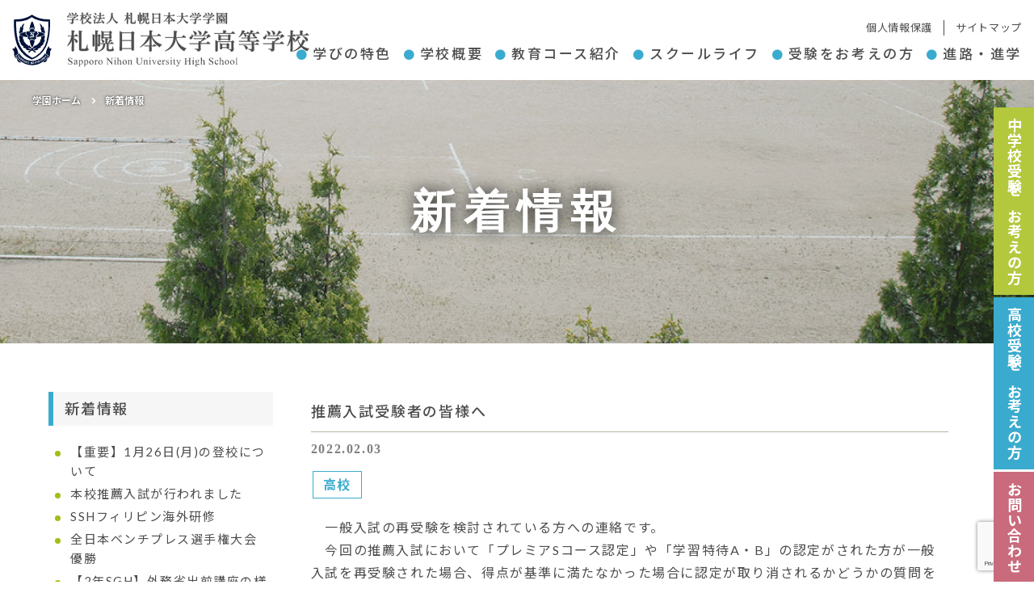

--- FILE ---
content_type: text/html; charset=UTF-8
request_url: https://www.sapporonichidai.ed.jp/%E6%8E%A8%E8%96%A6%E5%85%A5%E8%A9%A6%E5%8F%97%E9%A8%93%E8%80%85%E3%81%AE%E7%9A%86%E6%A7%98%E3%81%B8/
body_size: 32677
content:

<!DOCTYPE html>
<html lang="ja">
<head>
  <!-- Global site tag (gtag.js) - Google Analytics -->
<script async src="https://www.googletagmanager.com/gtag/js?id=UA-194697673-1"></script>
<script>
  window.dataLayer = window.dataLayer || [];
  function gtag(){dataLayer.push(arguments);}
  gtag('js', new Date());

  gtag('config', 'UA-194697673-1');
</script>

    <meta http-equiv="X-UA-Compatible" content="IE=edge">
    <meta charset="utf-8">
    <title>
                  推薦入試受験者の皆様へ | 学校法人　札幌日本大学学園 | 今、近未来そして２０年先、先を読む力と誠実さで 教育の本質に挑戦し続ける学校へ    </title>
    <meta name="description" content="">
    <meta name="author" content="">
    <meta name="viewport" content="width=device-width, initial-scale=1">
    <link href="https://fonts.googleapis.com/css?family=Noto+Sans+JP&subset=japanese" rel="stylesheet">
    <link rel="stylesheet" href="https://www.sapporonichidai.ed.jp/wp-content/themes/sapporonichidai/css/common.css">
        <link rel="stylesheet" href="https://www.sapporonichidai.ed.jp/wp-content/themes/sapporonichidai/css/gutenberg-style.css">
        <link rel="stylesheet" href="https://www.sapporonichidai.ed.jp/wp-content/themes/sapporonichidai/style.css?=202409050933">
    <link rel="stylesheet" href="https://www.sapporonichidai.ed.jp/wp-content/themes/sapporonichidai/css/acmenu.css">
    <link rel="stylesheet" href="https://www.sapporonichidai.ed.jp/wp-content/themes/sapporonichidai/css/import.css">

    <!--[if lt IE 9]>
<script src="//cdnjs.cloudflare.com/ajax/libs/html5shiv/3.7.2/html5shiv.min.js"></script>
<script src="//cdnjs.cloudflare.com/ajax/libs/respond.js/1.4.2/respond.min.js"></script>
<![endif]-->

    <link rel="shortcut icon" href="/favicon.ico">
    <link rel="apple-touch-icon" href="/apple-touch-icon.png">
    <link rel="icon" type="image/png" href="/android-chrome-192x192.png">

    <script src="https://ajax.googleapis.com/ajax/libs/jquery/1.12.4/jquery.min.js"></script>
    <script src="https://www.sapporonichidai.ed.jp/wp-content/themes/sapporonichidai/js/jquery-ui-1.12.1/jquery-ui.min.js"></script>

    <script src="https://www.sapporonichidai.ed.jp/wp-content/themes/sapporonichidai/js/jquery-ui-1.12.1/jquery-ui.min.js"></script>
    <link rel="stylesheet" href="https://www.sapporonichidai.ed.jp/wp-content/themes/sapporonichidai/js/jquery-ui-1.12.1/jquery-ui.min.css">
    
        <script src="https://www.sapporonichidai.ed.jp/wp-content/themes/sapporonichidai/js/inpage.js"></script>
    
    <script type="text/javascript" src="https://www.sapporonichidai.ed.jp/wp-content/themes/sapporonichidai/js/slick/slick.min.js"></script>
    <link rel="stylesheet" href="https://www.sapporonichidai.ed.jp/wp-content/themes/sapporonichidai/js/slick/slick.css">

    <script src="https://www.sapporonichidai.ed.jp/wp-content/themes/sapporonichidai/js/iscroll.min.js"></script>
    <link rel="stylesheet" href="https://www.sapporonichidai.ed.jp/wp-content/themes/sapporonichidai/js/drawer/dist/css/drawer.min.css">
    <script src="https://www.sapporonichidai.ed.jp/wp-content/themes/sapporonichidai/js/drawer/dist/js/drawer.min.js"></script>
    <script src="https://www.sapporonichidai.ed.jp/wp-content/themes/sapporonichidai/js/drawer_userdf.js"></script>

    <script type="text/javascript" src="https://www.sapporonichidai.ed.jp/wp-content/themes/sapporonichidai/js/top.js"></script>
    	
    <script src="https://www.google.com/recaptcha/api.js?render=6LcYZgEsAAAAAGLJUhYC_03MbGnzRW4IXyhEc53Y"></script>
	<script>
	document.addEventListener('DOMContentLoaded', function() {
	  grecaptcha.ready(function() {
	    grecaptcha.execute('6LcYZgEsAAAAAGLJUhYC_03MbGnzRW4IXyhEc53Y', {action: 'form'}).then(function(token) {
	      var recaptchaField = document.querySelector('input[name="recaptcha-v3"]');
	      if (recaptchaField) recaptchaField.value = token;
	    });
	  });
	});
	</script>


<style id='wp-block-paragraph-inline-css' type='text/css'>
.is-small-text{font-size:.875em}.is-regular-text{font-size:1em}.is-large-text{font-size:2.25em}.is-larger-text{font-size:3em}.has-drop-cap:not(:focus):first-letter{float:left;font-size:8.4em;font-style:normal;font-weight:100;line-height:.68;margin:.05em .1em 0 0;text-transform:uppercase}body.rtl .has-drop-cap:not(:focus):first-letter{float:none;margin-left:.1em}p.has-drop-cap.has-background{overflow:hidden}:root :where(p.has-background){padding:1.25em 2.375em}:where(p.has-text-color:not(.has-link-color)) a{color:inherit}p.has-text-align-left[style*="writing-mode:vertical-lr"],p.has-text-align-right[style*="writing-mode:vertical-rl"]{rotate:180deg}
/*# sourceURL=https://www.sapporonichidai.ed.jp/wp-includes/blocks/paragraph/style.min.css */
</style>
<style id='global-styles-inline-css' type='text/css'>
:root{--wp--preset--aspect-ratio--square: 1;--wp--preset--aspect-ratio--4-3: 4/3;--wp--preset--aspect-ratio--3-4: 3/4;--wp--preset--aspect-ratio--3-2: 3/2;--wp--preset--aspect-ratio--2-3: 2/3;--wp--preset--aspect-ratio--16-9: 16/9;--wp--preset--aspect-ratio--9-16: 9/16;--wp--preset--color--black: #000000;--wp--preset--color--cyan-bluish-gray: #abb8c3;--wp--preset--color--white: #ffffff;--wp--preset--color--pale-pink: #f78da7;--wp--preset--color--vivid-red: #cf2e2e;--wp--preset--color--luminous-vivid-orange: #ff6900;--wp--preset--color--luminous-vivid-amber: #fcb900;--wp--preset--color--light-green-cyan: #7bdcb5;--wp--preset--color--vivid-green-cyan: #00d084;--wp--preset--color--pale-cyan-blue: #8ed1fc;--wp--preset--color--vivid-cyan-blue: #0693e3;--wp--preset--color--vivid-purple: #9b51e0;--wp--preset--gradient--vivid-cyan-blue-to-vivid-purple: linear-gradient(135deg,rgb(6,147,227) 0%,rgb(155,81,224) 100%);--wp--preset--gradient--light-green-cyan-to-vivid-green-cyan: linear-gradient(135deg,rgb(122,220,180) 0%,rgb(0,208,130) 100%);--wp--preset--gradient--luminous-vivid-amber-to-luminous-vivid-orange: linear-gradient(135deg,rgb(252,185,0) 0%,rgb(255,105,0) 100%);--wp--preset--gradient--luminous-vivid-orange-to-vivid-red: linear-gradient(135deg,rgb(255,105,0) 0%,rgb(207,46,46) 100%);--wp--preset--gradient--very-light-gray-to-cyan-bluish-gray: linear-gradient(135deg,rgb(238,238,238) 0%,rgb(169,184,195) 100%);--wp--preset--gradient--cool-to-warm-spectrum: linear-gradient(135deg,rgb(74,234,220) 0%,rgb(151,120,209) 20%,rgb(207,42,186) 40%,rgb(238,44,130) 60%,rgb(251,105,98) 80%,rgb(254,248,76) 100%);--wp--preset--gradient--blush-light-purple: linear-gradient(135deg,rgb(255,206,236) 0%,rgb(152,150,240) 100%);--wp--preset--gradient--blush-bordeaux: linear-gradient(135deg,rgb(254,205,165) 0%,rgb(254,45,45) 50%,rgb(107,0,62) 100%);--wp--preset--gradient--luminous-dusk: linear-gradient(135deg,rgb(255,203,112) 0%,rgb(199,81,192) 50%,rgb(65,88,208) 100%);--wp--preset--gradient--pale-ocean: linear-gradient(135deg,rgb(255,245,203) 0%,rgb(182,227,212) 50%,rgb(51,167,181) 100%);--wp--preset--gradient--electric-grass: linear-gradient(135deg,rgb(202,248,128) 0%,rgb(113,206,126) 100%);--wp--preset--gradient--midnight: linear-gradient(135deg,rgb(2,3,129) 0%,rgb(40,116,252) 100%);--wp--preset--font-size--small: 13px;--wp--preset--font-size--medium: 20px;--wp--preset--font-size--large: 36px;--wp--preset--font-size--x-large: 42px;--wp--preset--spacing--20: 0.44rem;--wp--preset--spacing--30: 0.67rem;--wp--preset--spacing--40: 1rem;--wp--preset--spacing--50: 1.5rem;--wp--preset--spacing--60: 2.25rem;--wp--preset--spacing--70: 3.38rem;--wp--preset--spacing--80: 5.06rem;--wp--preset--shadow--natural: 6px 6px 9px rgba(0, 0, 0, 0.2);--wp--preset--shadow--deep: 12px 12px 50px rgba(0, 0, 0, 0.4);--wp--preset--shadow--sharp: 6px 6px 0px rgba(0, 0, 0, 0.2);--wp--preset--shadow--outlined: 6px 6px 0px -3px rgb(255, 255, 255), 6px 6px rgb(0, 0, 0);--wp--preset--shadow--crisp: 6px 6px 0px rgb(0, 0, 0);}:where(.is-layout-flex){gap: 0.5em;}:where(.is-layout-grid){gap: 0.5em;}body .is-layout-flex{display: flex;}.is-layout-flex{flex-wrap: wrap;align-items: center;}.is-layout-flex > :is(*, div){margin: 0;}body .is-layout-grid{display: grid;}.is-layout-grid > :is(*, div){margin: 0;}:where(.wp-block-columns.is-layout-flex){gap: 2em;}:where(.wp-block-columns.is-layout-grid){gap: 2em;}:where(.wp-block-post-template.is-layout-flex){gap: 1.25em;}:where(.wp-block-post-template.is-layout-grid){gap: 1.25em;}.has-black-color{color: var(--wp--preset--color--black) !important;}.has-cyan-bluish-gray-color{color: var(--wp--preset--color--cyan-bluish-gray) !important;}.has-white-color{color: var(--wp--preset--color--white) !important;}.has-pale-pink-color{color: var(--wp--preset--color--pale-pink) !important;}.has-vivid-red-color{color: var(--wp--preset--color--vivid-red) !important;}.has-luminous-vivid-orange-color{color: var(--wp--preset--color--luminous-vivid-orange) !important;}.has-luminous-vivid-amber-color{color: var(--wp--preset--color--luminous-vivid-amber) !important;}.has-light-green-cyan-color{color: var(--wp--preset--color--light-green-cyan) !important;}.has-vivid-green-cyan-color{color: var(--wp--preset--color--vivid-green-cyan) !important;}.has-pale-cyan-blue-color{color: var(--wp--preset--color--pale-cyan-blue) !important;}.has-vivid-cyan-blue-color{color: var(--wp--preset--color--vivid-cyan-blue) !important;}.has-vivid-purple-color{color: var(--wp--preset--color--vivid-purple) !important;}.has-black-background-color{background-color: var(--wp--preset--color--black) !important;}.has-cyan-bluish-gray-background-color{background-color: var(--wp--preset--color--cyan-bluish-gray) !important;}.has-white-background-color{background-color: var(--wp--preset--color--white) !important;}.has-pale-pink-background-color{background-color: var(--wp--preset--color--pale-pink) !important;}.has-vivid-red-background-color{background-color: var(--wp--preset--color--vivid-red) !important;}.has-luminous-vivid-orange-background-color{background-color: var(--wp--preset--color--luminous-vivid-orange) !important;}.has-luminous-vivid-amber-background-color{background-color: var(--wp--preset--color--luminous-vivid-amber) !important;}.has-light-green-cyan-background-color{background-color: var(--wp--preset--color--light-green-cyan) !important;}.has-vivid-green-cyan-background-color{background-color: var(--wp--preset--color--vivid-green-cyan) !important;}.has-pale-cyan-blue-background-color{background-color: var(--wp--preset--color--pale-cyan-blue) !important;}.has-vivid-cyan-blue-background-color{background-color: var(--wp--preset--color--vivid-cyan-blue) !important;}.has-vivid-purple-background-color{background-color: var(--wp--preset--color--vivid-purple) !important;}.has-black-border-color{border-color: var(--wp--preset--color--black) !important;}.has-cyan-bluish-gray-border-color{border-color: var(--wp--preset--color--cyan-bluish-gray) !important;}.has-white-border-color{border-color: var(--wp--preset--color--white) !important;}.has-pale-pink-border-color{border-color: var(--wp--preset--color--pale-pink) !important;}.has-vivid-red-border-color{border-color: var(--wp--preset--color--vivid-red) !important;}.has-luminous-vivid-orange-border-color{border-color: var(--wp--preset--color--luminous-vivid-orange) !important;}.has-luminous-vivid-amber-border-color{border-color: var(--wp--preset--color--luminous-vivid-amber) !important;}.has-light-green-cyan-border-color{border-color: var(--wp--preset--color--light-green-cyan) !important;}.has-vivid-green-cyan-border-color{border-color: var(--wp--preset--color--vivid-green-cyan) !important;}.has-pale-cyan-blue-border-color{border-color: var(--wp--preset--color--pale-cyan-blue) !important;}.has-vivid-cyan-blue-border-color{border-color: var(--wp--preset--color--vivid-cyan-blue) !important;}.has-vivid-purple-border-color{border-color: var(--wp--preset--color--vivid-purple) !important;}.has-vivid-cyan-blue-to-vivid-purple-gradient-background{background: var(--wp--preset--gradient--vivid-cyan-blue-to-vivid-purple) !important;}.has-light-green-cyan-to-vivid-green-cyan-gradient-background{background: var(--wp--preset--gradient--light-green-cyan-to-vivid-green-cyan) !important;}.has-luminous-vivid-amber-to-luminous-vivid-orange-gradient-background{background: var(--wp--preset--gradient--luminous-vivid-amber-to-luminous-vivid-orange) !important;}.has-luminous-vivid-orange-to-vivid-red-gradient-background{background: var(--wp--preset--gradient--luminous-vivid-orange-to-vivid-red) !important;}.has-very-light-gray-to-cyan-bluish-gray-gradient-background{background: var(--wp--preset--gradient--very-light-gray-to-cyan-bluish-gray) !important;}.has-cool-to-warm-spectrum-gradient-background{background: var(--wp--preset--gradient--cool-to-warm-spectrum) !important;}.has-blush-light-purple-gradient-background{background: var(--wp--preset--gradient--blush-light-purple) !important;}.has-blush-bordeaux-gradient-background{background: var(--wp--preset--gradient--blush-bordeaux) !important;}.has-luminous-dusk-gradient-background{background: var(--wp--preset--gradient--luminous-dusk) !important;}.has-pale-ocean-gradient-background{background: var(--wp--preset--gradient--pale-ocean) !important;}.has-electric-grass-gradient-background{background: var(--wp--preset--gradient--electric-grass) !important;}.has-midnight-gradient-background{background: var(--wp--preset--gradient--midnight) !important;}.has-small-font-size{font-size: var(--wp--preset--font-size--small) !important;}.has-medium-font-size{font-size: var(--wp--preset--font-size--medium) !important;}.has-large-font-size{font-size: var(--wp--preset--font-size--large) !important;}.has-x-large-font-size{font-size: var(--wp--preset--font-size--x-large) !important;}
/*# sourceURL=global-styles-inline-css */
</style>
</head>
<body id="page_single" class="drawer drawer--top subpage">
  <div id="site-outer">
      <div id="page-top"><a href="#start" title="トップへ"><img src="https://www.sapporonichidai.ed.jp/wp-content/themes/sapporonichidai/images/back2top.svg" alt="Top" /><span>トップへ</span></a></div>
      <header id="high-header">

          <div class="pcmenu">

              <h1><a href="https://www.sapporonichidai.ed.jp/high/"><img src="https://www.sapporonichidai.ed.jp/wp-content/themes/sapporonichidai/images/header-logo-high.svg" alt="学校法人 札幌日本大学学園 札幌日本大学高等学校"></a></h1>
              <div class="header-submenu-area">
                  <ul>
                      <li><a href="https://www.sapporonichidai.ed.jp/privacy/">個人情報保護</a></li>
                      <li><a href="https://www.sapporonichidai.ed.jp/sitemap/">サイトマップ</a></li>
                  </ul>
              </div>
              <div class="header-gnavi-area">
                  <ul>
                      <li><a href="https://www.sapporonichidai.ed.jp/high/specialty/">学びの特色</a></li>
                      <li><a href="https://www.sapporonichidai.ed.jp/high/about/">学校概要</a></li>
                      <li><a href="https://www.sapporonichidai.ed.jp/high/course/">教育コース紹介</a></li>
                      <li><a href="https://www.sapporonichidai.ed.jp/high/life/">スクールライフ</a></li>
                      <li><a href="https://www.sapporonichidai.ed.jp/high/exam/">受験をお考えの方</a></li>
                      <li><a href="https://www.sapporonichidai.ed.jp/high/passing/">進路・進学</a></li>
                  </ul>
              </div>
          </div>

          <div class="spmenu drawermenu" role="banner" id="top">
              <h2><a href="https://www.sapporonichidai.ed.jp/"><img src="https://www.sapporonichidai.ed.jp/wp-content/themes/sapporonichidai/images/header-logo-high.svg" alt="学校法人 札幌日本大学学園 札幌日本大学高等学校"></a></h2>
              <button type="button" class="drawer-toggle drawer-hamburger"><span class="sr-only">toggle navigation</span> <span class="drawer-hamburger-icon"></span> </button>
              <nav class="drawer-nav" role="navigation">
                  <div class="inner">
                      <ul class="drawer-menu">
                          <li><a class="drawer-menu-item" href="https://www.sapporonichidai.ed.jp/high/">ホーム</a></li>
                          <li><a class="drawer-menu-item" href="https://www.sapporonichidai.ed.jp/high/specialty/">学びの特色</a></li>
                          <li><a class="drawer-menu-item" href="https://www.sapporonichidai.ed.jp/high/about/">学校概要</a></li>
                          <li><a class="drawer-menu-item" href="https://www.sapporonichidai.ed.jp/high/course/">教育コース紹介</a></li>
                          <li><a class="drawer-menu-item" href="https://www.sapporonichidai.ed.jp/high/life/">スクールライフ</a></li>
                          <li><a class="drawer-menu-item" href="https://www.sapporonichidai.ed.jp/high/exam/">受験をお考えの方</a></li>
                          <li><a class="drawer-menu-item" href="https://www.sapporonichidai.ed.jp/high/passing/">進路・進学</a></li>
                          <li><a class="drawer-menu-item" href="https://www.sapporonichidai.ed.jp/tag/high_t/">お知らせ</a></li>
                          <li><a class="drawer-menu-item" href="https://www.sapporonichidai.ed.jp/assessment/">学校評価</a></li>
                          <li><a class="drawer-menu-item" href="https://www.sapporonichidai.ed.jp/privacy/">個人情報保護</a></li>
                          <li><a class="drawer-menu-item" href="https://www.sapporonichidai.ed.jp/sitemap/">サイトマップ</a></li>
                      </ul>
                  </div>
                  <!-- inner -->

                  <div class="link-btn">
                      <div class="wrapper">
                          <ul>
                              <li><a href="https://www.sapporonichidai.ed.jp/"><span>学校法人</span>札幌日本大学学園</a></li>
                              <li><a href="https://www.sapporonichidai.ed.jp/junior/">札幌日本大学中学校</a></li>
                          </ul>
                      </div>
                  </div><!-- sns -->



              </nav>
          </div>
          <!-- spmenu -->

      </header>
      <main role="main" id="high-main">

<div id="contents_wrap">

  <div id="pagetitle" class="image-exist" style="background-image:url(https://www.sapporonichidai.ed.jp/wp-content/themes/sapporonichidai/images/commonTOP_01.jpg); background-repeat:no-repeat; background-size:cover;">
      <div id="pan">

    
    <div id="breadcrumb">
        <ul>
            <li><a href="https://www.sapporonichidai.ed.jp/">学園ホーム</a></li>
            <li><span>新着情報</span></li>
        </ul>
    </div>

    
</div>
<!-- pan -->
      <h2>新着情報</h2>
  </div>
    <div class="wrapper">
        <div class="contents_outer">
            <div id="sidebar" class="mt mb">
            <section class="newx_cont">
        <h3 class="headline4">新着情報</h3>
        <ul class="list-type1 mt_xs">
                                    <li>
                <a href="https://www.sapporonichidai.ed.jp/1%e6%9c%8826%e6%97%a5%e6%9c%88%e3%81%ae%e7%99%bb%e6%a0%a1%e3%81%ab%e3%81%a4%e3%81%84%e3%81%a6/" rel="bookmark" title="Permanent Link to 【重要】1月26日(月)の登校について">
                    <p>【重要】1月26日(月)の登校について</p>
                </a>
            </li>
                                    <li>
                <a href="https://www.sapporonichidai.ed.jp/%e6%9c%ac%e6%a0%a1%e6%8e%a8%e8%96%a6%e5%85%a5%e8%a9%a6%e3%81%8c%e8%a1%8c%e3%82%8f%e3%82%8c%e3%81%be%e3%81%97%e3%81%9f-2/" rel="bookmark" title="Permanent Link to 本校推薦入試が行われました">
                    <p>本校推薦入試が行われました</p>
                </a>
            </li>
                                    <li>
                <a href="https://www.sapporonichidai.ed.jp/ssh%e3%83%95%e3%82%a3%e3%83%aa%e3%83%94%e3%83%b3%e6%b5%b7%e5%a4%96%e7%a0%94%e4%bf%ae/" rel="bookmark" title="Permanent Link to SSHフィリピン海外研修">
                    <p>SSHフィリピン海外研修</p>
                </a>
            </li>
                                    <li>
                <a href="https://www.sapporonichidai.ed.jp/%e5%85%a8%e6%97%a5%e6%9c%ac%e3%83%99%e3%83%b3%e3%83%81%e3%83%97%e3%83%ac%e3%82%b9%e9%81%b8%e6%89%8b%e6%a8%a9%e5%a4%a7%e4%bc%9a%e3%80%80%e5%84%aa%e5%8b%9d/" rel="bookmark" title="Permanent Link to 全日本ベンチプレス選手権大会　優勝">
                    <p>全日本ベンチプレス選手権大会　優勝</p>
                </a>
            </li>
                                    <li>
                <a href="https://www.sapporonichidai.ed.jp/%e3%80%902%e5%b9%b4%e7%94%9fsgh%e3%80%91%e5%a4%96%e5%8b%99%e7%9c%81%e5%87%ba%e5%89%8d%e8%ac%9b%e5%ba%a7%e3%81%ae%e6%a7%98%e5%ad%90%e3%81%8c%e5%a4%96%e5%8b%99%e7%9c%81%e3%83%9b%e3%83%bc%e3%83%a0/" rel="bookmark" title="Permanent Link to 【2年SGH】外務省出前講座の様子が外務省ホームページに掲載されました">
                    <p>【2年SGH】外務省出前講座の様子が外務省ホームページに掲載されました</p>
                </a>
            </li>
                    </ul>

        <h3 class="headline4 mt_xs">タグ情報</h3>
        <ul class="widget_tag_cloud mt_xs pb_xs">
                        <li class="middle"><a href="https://www.sapporonichidai.ed.jp/tag/high_t/">高校（1337）</a></li>
                        <li class="middle"><a href="https://www.sapporonichidai.ed.jp/tag/junior_t/">中学（796）</a></li>
                        <li class="middle"><a href="https://www.sapporonichidai.ed.jp/tag/%e9%83%a8%e6%b4%bb/">部活（472）</a></li>
                        <li class="middle"><a href="https://www.sapporonichidai.ed.jp/tag/ssh_t/">SSH（170）</a></li>
                        <li class="middle"><a href="https://www.sapporonichidai.ed.jp/tag/international_t/">国際交流（167）</a></li>
                        <li class="middle"><a href="https://www.sapporonichidai.ed.jp/tag/science_t/">理数系教育（153）</a></li>
                        <li class="middle"><a href="https://www.sapporonichidai.ed.jp/tag/sgl_t/">SGL（92）</a></li>
                        <li class="middle"><a href="https://www.sapporonichidai.ed.jp/tag/mlp_t/">MLP（72）</a></li>
                        <li class="middle"><a href="https://www.sapporonichidai.ed.jp/tag/ict_t/">ICT教育（64）</a></li>
                        <li class="middle"><a href="https://www.sapporonichidai.ed.jp/tag/career_t/">進路研究（47）</a></li>
                        <li class="middle"><a href="https://www.sapporonichidai.ed.jp/tag/junior_t_important/">中学（重要）（46）</a></li>
                        <li class="middle"><a href="https://www.sapporonichidai.ed.jp/tag/lecture/">講義・講演（41）</a></li>
                        <li class="middle"><a href="https://www.sapporonichidai.ed.jp/tag/activity_t/">留学支援（37）</a></li>
                        <li class="middle"><a href="https://www.sapporonichidai.ed.jp/tag/ib_t/">国際バカロレア（33）</a></li>
                        <li class="middle"><a href="https://www.sapporonichidai.ed.jp/tag/training/">施設等見学・研修（33）</a></li>
                        <li class="middle"><a href="https://www.sapporonichidai.ed.jp/tag/experiment/">実験・実習・授業（31）</a></li>
                    </ul>

    </section>


        

</div><!-- sidebar -->

            <div id="contents">
                <section class="news_cont pt">
                                        <article>
                        <h3 class="headline5">推薦入試受験者の皆様へ</h3>
                        <div class="post-dattime">2022.02.03</div>
                        <div class="tag-list">

                            <ul><li><a href="https://www.sapporonichidai.ed.jp/tag/high_t/" rel="tag">高校</a></li></ul>
                        </div>
                        <section class="entry-content pt_xs">
                            
<p>　一般入試の再受験を検討されている方への連絡です。</p>



<p></p>



<p>　今回の推薦入試において「プレミアSコース認定」や「学習特待A・B」の認定がされた方が一般入試を再受験された場合、得点が基準に満たなかった場合に認定が取り消されるかどうかの質問を数件頂きました。</p>



<p></p>



<p>　この場合、「<strong>一度受けた認定は取り消しになりません</strong>」のでご安心ください。</p>
                        </section>
                    </article>
                                        

                </section>

                <section id="banner">
    <ul>
                <li><a style="background:#b4c83e;" href="https://www.sapporonichidai.ed.jp/junior/exam/" >中学校受験をお考えの方</a></li>
                <li><a style="background:#3aabce;" href="https://www.sapporonichidai.ed.jp/high/exam/" >高校受験をお考えの方</a></li>
                <li><a style="background:#c96b7c;" href="https://www.sapporonichidai.ed.jp/contact/" >お問い合わせ</a></li>
            </ul>
</section>
<!-- banner -->

            </div>
            <!-- contents -->
        </div>
    </div>
    <!--contents_wrap -->

    </main>
<footer id="high-footer">
    <div class="inner footer-l1">
        <div class="footer-logo">
            <h6><img src="https://www.sapporonichidai.ed.jp/wp-content/themes/sapporonichidai/images/footer-logo-high.svg" alt="学校法人 札幌日本大学学園 札幌日本大学高等学校"></h6>
        </div>
        <div class="footer-l1-schoolname">
            <p>〒061-1103 北広島市虹ヶ丘5丁目7-1<br>TEL.011-375-2611　<span style="font-size: 1.2em; font-weight: bold;"><a href="tel:0113752614" style="color: #fff; text-decoration:none;">011-375-2614</a>（高校職員室直通番号）</span><br>FAX.011-375-3305</p>
        </div>
        <!--
        <div class="footer-l1-sns">
            <a href=""><img src="https://www.sapporonichidai.ed.jp/wp-content/themes/sapporonichidai/images/footer-tw_icon.svg" alt="twitter"></a>
            <a href=""><img src="https://www.sapporonichidai.ed.jp/wp-content/themes/sapporonichidai/images/footer-fb_icon.svg" alt="facebook"></a>
        </div>-->
    </div>
    <div class="inner footer-l2">
        <div class="footer-l2-menu-block">
            <ul class="footer-l2-menu">
                <li><a href="https://www.sapporonichidai.ed.jp/tag/high_t/">お知らせ</a></li>
                <li><a href="https://www.sapporonichidai.ed.jp/high/specialty/">学びの特色</a>
                    <ul>
                        <li class="child"><a href="https://www.sapporonichidai.ed.jp/ssh/">SSH</a></li>
                        <li class="child"><a href="https://www.sapporonichidai.ed.jp/high/specialty/sgl/">SGL</a></li>
                        <li class="child"><a href="https://www.sapporonichidai.ed.jp/high/specialty/mlp/">MLP</a></li>
                        <li class="child"><a href="https://www.sapporonichidai.ed.jp/high/specialty/international/">国際交流</a></li>
                        <li class="child"><a href="https://www.sapporonichidai.ed.jp/high/specialty/abroad/">留学支援</a></li>
                        <li class="child"><a href="https://www.sapporonichidai.ed.jp/high/specialty/ict/">ICT教育</a></li>
                        <li class="child"><a href="https://www.sapporonichidai.ed.jp/high/specialty/career/">キャリア教育</a></li>
                        <li class="child"><a href="https://www.sapporonichidai.ed.jp/high/specialty/club/">部活動</a></li>
                    </ul>
                </li>
            </ul>
            <ul class="footer-l2-menu footer-l2-menu-wrap">
                <li><a href="https://www.sapporonichidai.ed.jp/high/about/">学校概要</a>
                    <ul>
                        <li class="child"><a href="https://www.sapporonichidai.ed.jp/high/about/message/">理事長・校長挨拶</a></li>
                        <li class="child"><a href="https://www.sapporonichidai.ed.jp/high/about/policy/">教育方針・目標</a></li>
                        <li class="child"><a href="https://www.sapporonichidai.ed.jp/high/about/history/">沿革</a></li>
                    </ul>
                </li>
                <li><a href="https://www.sapporonichidai.ed.jp/high/course/">教育コース紹介</a>
                    <ul>
                        <li class="child"><a href="https://www.sapporonichidai.ed.jp/high/course/premier/">プレミアＳコース</a></li>
                        <li class="child"><a href="https://www.sapporonichidai.ed.jp/high/course/tokushi/">特進コース</a></li>
                        <li class="child"><a href="https://www.sapporonichidai.ed.jp/high/course/sougou/">総合進学コース</a></li>
                    </ul>
                </li>
                <li><a href="https://www.sapporonichidai.ed.jp/high/life/">スクールライフ</a>
                    <ul>
                        <li class="child"><a href="https://www.sapporonichidai.ed.jp/high/life/uniform/">制服</a></li>
                        <li class="child"><a href="https://www.sapporonichidai.ed.jp/high/life/event/">行事・イベント</a></li>
                        <li class="child"><a href="https://www.sapporonichidai.ed.jp/high/life/access/">交通アクセス</a></li>
                        <li class="child"><a href="https://www.sapporonichidai.ed.jp/high/life/bus/">スクールバス</a></li>
                    </ul>
                </li>
                <li><a href="https://www.sapporonichidai.ed.jp/high/exam/">受験をお考えの方</a>
                    <ul>
                        <li class="child"><a href="https://www.sapporonichidai.ed.jp/high/exam/requirements/">入試要項</a></li>
                        <li class="child"><a href="https://www.sapporonichidai.ed.jp/high/exam/briefing/">学校説明会</a></li>
                        <li class="child"><a href="https://www.sapporonichidai.ed.jp/high/exam/consultation/">個別相談会</a></li>
                        <li class="child"><a href="https://www.sapporonichidai.ed.jp/high/exam/request/">資料請求</a></li>
                        <li class="child"><a href="https://www.sapporonichidai.ed.jp/high/exam/testpaper/">過去の入試問題</a></li>
                    </ul>
                </li>
                <li><a href="https://www.sapporonichidai.ed.jp/high/passing/">進路・進学</a>
                    <ul>
                        <li class="child"><a href="https://www.sapporonichidai.ed.jp/high/passing/achievements/">進学実績</a></li>
                        <li class="child"><a href="https://www.sapporonichidai.ed.jp/high/passing/guidance/">進路指導</a></li>
                    </ul>
                </li>
            </ul>
        </div>
        <div class="footer-l2-group-wrap">
            <ul>
                <li><a href="https://www.sapporonichidai.ed.jp/"><span>学校法人</span> 札幌日本大学学園</a></li>
                <li><a href="https://www.sapporonichidai.ed.jp/junior/">札幌日本大学中学校</a></li>
            </ul>
        </div>
        <div class="footer-l2-submenu-wrap">
            <ul>
                <li><a href="https://www.sapporonichidai.ed.jp/reunion/">同窓会</a></li>
                <li><a href="https://www.sapporonichidai.ed.jp/bullying/">いじめ防止基本方針</a></li>
                <li><a href="https://www.sapporonichidai.ed.jp/infection/">感染症予防について</a></li>
                <li><a href="https://www.sapporonichidai.ed.jp/bukatsu/">部活動 活動方針</a></li>
                <li><a href="https://www.sapporonichidai.ed.jp/assessment/">学校評価</a></li>
                <li><a href="https://www.sapporonichidai.ed.jp/privacy/">個人情報保護方針</a></li>
                <li><a href="https://www.sapporonichidai.ed.jp/law/">特定商取引法に基づく表示</a></li>
            </ul>
        </div>
    </div>
</footer>
</div>
<script type="speculationrules">
{"prefetch":[{"source":"document","where":{"and":[{"href_matches":"/*"},{"not":{"href_matches":["/wp-*.php","/wp-admin/*","/wp-content/uploads/*","/wp-content/*","/wp-content/plugins/*","/wp-content/themes/sapporonichidai/*","/*\\?(.+)"]}},{"not":{"selector_matches":"a[rel~=\"nofollow\"]"}},{"not":{"selector_matches":".no-prefetch, .no-prefetch a"}}]},"eagerness":"conservative"}]}
</script>
</body>

</html>


--- FILE ---
content_type: text/html; charset=utf-8
request_url: https://www.google.com/recaptcha/api2/anchor?ar=1&k=6LcYZgEsAAAAAGLJUhYC_03MbGnzRW4IXyhEc53Y&co=aHR0cHM6Ly93d3cuc2FwcG9yb25pY2hpZGFpLmVkLmpwOjQ0Mw..&hl=en&v=PoyoqOPhxBO7pBk68S4YbpHZ&size=invisible&anchor-ms=20000&execute-ms=30000&cb=vmbvy0bxr3zc
body_size: 48796
content:
<!DOCTYPE HTML><html dir="ltr" lang="en"><head><meta http-equiv="Content-Type" content="text/html; charset=UTF-8">
<meta http-equiv="X-UA-Compatible" content="IE=edge">
<title>reCAPTCHA</title>
<style type="text/css">
/* cyrillic-ext */
@font-face {
  font-family: 'Roboto';
  font-style: normal;
  font-weight: 400;
  font-stretch: 100%;
  src: url(//fonts.gstatic.com/s/roboto/v48/KFO7CnqEu92Fr1ME7kSn66aGLdTylUAMa3GUBHMdazTgWw.woff2) format('woff2');
  unicode-range: U+0460-052F, U+1C80-1C8A, U+20B4, U+2DE0-2DFF, U+A640-A69F, U+FE2E-FE2F;
}
/* cyrillic */
@font-face {
  font-family: 'Roboto';
  font-style: normal;
  font-weight: 400;
  font-stretch: 100%;
  src: url(//fonts.gstatic.com/s/roboto/v48/KFO7CnqEu92Fr1ME7kSn66aGLdTylUAMa3iUBHMdazTgWw.woff2) format('woff2');
  unicode-range: U+0301, U+0400-045F, U+0490-0491, U+04B0-04B1, U+2116;
}
/* greek-ext */
@font-face {
  font-family: 'Roboto';
  font-style: normal;
  font-weight: 400;
  font-stretch: 100%;
  src: url(//fonts.gstatic.com/s/roboto/v48/KFO7CnqEu92Fr1ME7kSn66aGLdTylUAMa3CUBHMdazTgWw.woff2) format('woff2');
  unicode-range: U+1F00-1FFF;
}
/* greek */
@font-face {
  font-family: 'Roboto';
  font-style: normal;
  font-weight: 400;
  font-stretch: 100%;
  src: url(//fonts.gstatic.com/s/roboto/v48/KFO7CnqEu92Fr1ME7kSn66aGLdTylUAMa3-UBHMdazTgWw.woff2) format('woff2');
  unicode-range: U+0370-0377, U+037A-037F, U+0384-038A, U+038C, U+038E-03A1, U+03A3-03FF;
}
/* math */
@font-face {
  font-family: 'Roboto';
  font-style: normal;
  font-weight: 400;
  font-stretch: 100%;
  src: url(//fonts.gstatic.com/s/roboto/v48/KFO7CnqEu92Fr1ME7kSn66aGLdTylUAMawCUBHMdazTgWw.woff2) format('woff2');
  unicode-range: U+0302-0303, U+0305, U+0307-0308, U+0310, U+0312, U+0315, U+031A, U+0326-0327, U+032C, U+032F-0330, U+0332-0333, U+0338, U+033A, U+0346, U+034D, U+0391-03A1, U+03A3-03A9, U+03B1-03C9, U+03D1, U+03D5-03D6, U+03F0-03F1, U+03F4-03F5, U+2016-2017, U+2034-2038, U+203C, U+2040, U+2043, U+2047, U+2050, U+2057, U+205F, U+2070-2071, U+2074-208E, U+2090-209C, U+20D0-20DC, U+20E1, U+20E5-20EF, U+2100-2112, U+2114-2115, U+2117-2121, U+2123-214F, U+2190, U+2192, U+2194-21AE, U+21B0-21E5, U+21F1-21F2, U+21F4-2211, U+2213-2214, U+2216-22FF, U+2308-230B, U+2310, U+2319, U+231C-2321, U+2336-237A, U+237C, U+2395, U+239B-23B7, U+23D0, U+23DC-23E1, U+2474-2475, U+25AF, U+25B3, U+25B7, U+25BD, U+25C1, U+25CA, U+25CC, U+25FB, U+266D-266F, U+27C0-27FF, U+2900-2AFF, U+2B0E-2B11, U+2B30-2B4C, U+2BFE, U+3030, U+FF5B, U+FF5D, U+1D400-1D7FF, U+1EE00-1EEFF;
}
/* symbols */
@font-face {
  font-family: 'Roboto';
  font-style: normal;
  font-weight: 400;
  font-stretch: 100%;
  src: url(//fonts.gstatic.com/s/roboto/v48/KFO7CnqEu92Fr1ME7kSn66aGLdTylUAMaxKUBHMdazTgWw.woff2) format('woff2');
  unicode-range: U+0001-000C, U+000E-001F, U+007F-009F, U+20DD-20E0, U+20E2-20E4, U+2150-218F, U+2190, U+2192, U+2194-2199, U+21AF, U+21E6-21F0, U+21F3, U+2218-2219, U+2299, U+22C4-22C6, U+2300-243F, U+2440-244A, U+2460-24FF, U+25A0-27BF, U+2800-28FF, U+2921-2922, U+2981, U+29BF, U+29EB, U+2B00-2BFF, U+4DC0-4DFF, U+FFF9-FFFB, U+10140-1018E, U+10190-1019C, U+101A0, U+101D0-101FD, U+102E0-102FB, U+10E60-10E7E, U+1D2C0-1D2D3, U+1D2E0-1D37F, U+1F000-1F0FF, U+1F100-1F1AD, U+1F1E6-1F1FF, U+1F30D-1F30F, U+1F315, U+1F31C, U+1F31E, U+1F320-1F32C, U+1F336, U+1F378, U+1F37D, U+1F382, U+1F393-1F39F, U+1F3A7-1F3A8, U+1F3AC-1F3AF, U+1F3C2, U+1F3C4-1F3C6, U+1F3CA-1F3CE, U+1F3D4-1F3E0, U+1F3ED, U+1F3F1-1F3F3, U+1F3F5-1F3F7, U+1F408, U+1F415, U+1F41F, U+1F426, U+1F43F, U+1F441-1F442, U+1F444, U+1F446-1F449, U+1F44C-1F44E, U+1F453, U+1F46A, U+1F47D, U+1F4A3, U+1F4B0, U+1F4B3, U+1F4B9, U+1F4BB, U+1F4BF, U+1F4C8-1F4CB, U+1F4D6, U+1F4DA, U+1F4DF, U+1F4E3-1F4E6, U+1F4EA-1F4ED, U+1F4F7, U+1F4F9-1F4FB, U+1F4FD-1F4FE, U+1F503, U+1F507-1F50B, U+1F50D, U+1F512-1F513, U+1F53E-1F54A, U+1F54F-1F5FA, U+1F610, U+1F650-1F67F, U+1F687, U+1F68D, U+1F691, U+1F694, U+1F698, U+1F6AD, U+1F6B2, U+1F6B9-1F6BA, U+1F6BC, U+1F6C6-1F6CF, U+1F6D3-1F6D7, U+1F6E0-1F6EA, U+1F6F0-1F6F3, U+1F6F7-1F6FC, U+1F700-1F7FF, U+1F800-1F80B, U+1F810-1F847, U+1F850-1F859, U+1F860-1F887, U+1F890-1F8AD, U+1F8B0-1F8BB, U+1F8C0-1F8C1, U+1F900-1F90B, U+1F93B, U+1F946, U+1F984, U+1F996, U+1F9E9, U+1FA00-1FA6F, U+1FA70-1FA7C, U+1FA80-1FA89, U+1FA8F-1FAC6, U+1FACE-1FADC, U+1FADF-1FAE9, U+1FAF0-1FAF8, U+1FB00-1FBFF;
}
/* vietnamese */
@font-face {
  font-family: 'Roboto';
  font-style: normal;
  font-weight: 400;
  font-stretch: 100%;
  src: url(//fonts.gstatic.com/s/roboto/v48/KFO7CnqEu92Fr1ME7kSn66aGLdTylUAMa3OUBHMdazTgWw.woff2) format('woff2');
  unicode-range: U+0102-0103, U+0110-0111, U+0128-0129, U+0168-0169, U+01A0-01A1, U+01AF-01B0, U+0300-0301, U+0303-0304, U+0308-0309, U+0323, U+0329, U+1EA0-1EF9, U+20AB;
}
/* latin-ext */
@font-face {
  font-family: 'Roboto';
  font-style: normal;
  font-weight: 400;
  font-stretch: 100%;
  src: url(//fonts.gstatic.com/s/roboto/v48/KFO7CnqEu92Fr1ME7kSn66aGLdTylUAMa3KUBHMdazTgWw.woff2) format('woff2');
  unicode-range: U+0100-02BA, U+02BD-02C5, U+02C7-02CC, U+02CE-02D7, U+02DD-02FF, U+0304, U+0308, U+0329, U+1D00-1DBF, U+1E00-1E9F, U+1EF2-1EFF, U+2020, U+20A0-20AB, U+20AD-20C0, U+2113, U+2C60-2C7F, U+A720-A7FF;
}
/* latin */
@font-face {
  font-family: 'Roboto';
  font-style: normal;
  font-weight: 400;
  font-stretch: 100%;
  src: url(//fonts.gstatic.com/s/roboto/v48/KFO7CnqEu92Fr1ME7kSn66aGLdTylUAMa3yUBHMdazQ.woff2) format('woff2');
  unicode-range: U+0000-00FF, U+0131, U+0152-0153, U+02BB-02BC, U+02C6, U+02DA, U+02DC, U+0304, U+0308, U+0329, U+2000-206F, U+20AC, U+2122, U+2191, U+2193, U+2212, U+2215, U+FEFF, U+FFFD;
}
/* cyrillic-ext */
@font-face {
  font-family: 'Roboto';
  font-style: normal;
  font-weight: 500;
  font-stretch: 100%;
  src: url(//fonts.gstatic.com/s/roboto/v48/KFO7CnqEu92Fr1ME7kSn66aGLdTylUAMa3GUBHMdazTgWw.woff2) format('woff2');
  unicode-range: U+0460-052F, U+1C80-1C8A, U+20B4, U+2DE0-2DFF, U+A640-A69F, U+FE2E-FE2F;
}
/* cyrillic */
@font-face {
  font-family: 'Roboto';
  font-style: normal;
  font-weight: 500;
  font-stretch: 100%;
  src: url(//fonts.gstatic.com/s/roboto/v48/KFO7CnqEu92Fr1ME7kSn66aGLdTylUAMa3iUBHMdazTgWw.woff2) format('woff2');
  unicode-range: U+0301, U+0400-045F, U+0490-0491, U+04B0-04B1, U+2116;
}
/* greek-ext */
@font-face {
  font-family: 'Roboto';
  font-style: normal;
  font-weight: 500;
  font-stretch: 100%;
  src: url(//fonts.gstatic.com/s/roboto/v48/KFO7CnqEu92Fr1ME7kSn66aGLdTylUAMa3CUBHMdazTgWw.woff2) format('woff2');
  unicode-range: U+1F00-1FFF;
}
/* greek */
@font-face {
  font-family: 'Roboto';
  font-style: normal;
  font-weight: 500;
  font-stretch: 100%;
  src: url(//fonts.gstatic.com/s/roboto/v48/KFO7CnqEu92Fr1ME7kSn66aGLdTylUAMa3-UBHMdazTgWw.woff2) format('woff2');
  unicode-range: U+0370-0377, U+037A-037F, U+0384-038A, U+038C, U+038E-03A1, U+03A3-03FF;
}
/* math */
@font-face {
  font-family: 'Roboto';
  font-style: normal;
  font-weight: 500;
  font-stretch: 100%;
  src: url(//fonts.gstatic.com/s/roboto/v48/KFO7CnqEu92Fr1ME7kSn66aGLdTylUAMawCUBHMdazTgWw.woff2) format('woff2');
  unicode-range: U+0302-0303, U+0305, U+0307-0308, U+0310, U+0312, U+0315, U+031A, U+0326-0327, U+032C, U+032F-0330, U+0332-0333, U+0338, U+033A, U+0346, U+034D, U+0391-03A1, U+03A3-03A9, U+03B1-03C9, U+03D1, U+03D5-03D6, U+03F0-03F1, U+03F4-03F5, U+2016-2017, U+2034-2038, U+203C, U+2040, U+2043, U+2047, U+2050, U+2057, U+205F, U+2070-2071, U+2074-208E, U+2090-209C, U+20D0-20DC, U+20E1, U+20E5-20EF, U+2100-2112, U+2114-2115, U+2117-2121, U+2123-214F, U+2190, U+2192, U+2194-21AE, U+21B0-21E5, U+21F1-21F2, U+21F4-2211, U+2213-2214, U+2216-22FF, U+2308-230B, U+2310, U+2319, U+231C-2321, U+2336-237A, U+237C, U+2395, U+239B-23B7, U+23D0, U+23DC-23E1, U+2474-2475, U+25AF, U+25B3, U+25B7, U+25BD, U+25C1, U+25CA, U+25CC, U+25FB, U+266D-266F, U+27C0-27FF, U+2900-2AFF, U+2B0E-2B11, U+2B30-2B4C, U+2BFE, U+3030, U+FF5B, U+FF5D, U+1D400-1D7FF, U+1EE00-1EEFF;
}
/* symbols */
@font-face {
  font-family: 'Roboto';
  font-style: normal;
  font-weight: 500;
  font-stretch: 100%;
  src: url(//fonts.gstatic.com/s/roboto/v48/KFO7CnqEu92Fr1ME7kSn66aGLdTylUAMaxKUBHMdazTgWw.woff2) format('woff2');
  unicode-range: U+0001-000C, U+000E-001F, U+007F-009F, U+20DD-20E0, U+20E2-20E4, U+2150-218F, U+2190, U+2192, U+2194-2199, U+21AF, U+21E6-21F0, U+21F3, U+2218-2219, U+2299, U+22C4-22C6, U+2300-243F, U+2440-244A, U+2460-24FF, U+25A0-27BF, U+2800-28FF, U+2921-2922, U+2981, U+29BF, U+29EB, U+2B00-2BFF, U+4DC0-4DFF, U+FFF9-FFFB, U+10140-1018E, U+10190-1019C, U+101A0, U+101D0-101FD, U+102E0-102FB, U+10E60-10E7E, U+1D2C0-1D2D3, U+1D2E0-1D37F, U+1F000-1F0FF, U+1F100-1F1AD, U+1F1E6-1F1FF, U+1F30D-1F30F, U+1F315, U+1F31C, U+1F31E, U+1F320-1F32C, U+1F336, U+1F378, U+1F37D, U+1F382, U+1F393-1F39F, U+1F3A7-1F3A8, U+1F3AC-1F3AF, U+1F3C2, U+1F3C4-1F3C6, U+1F3CA-1F3CE, U+1F3D4-1F3E0, U+1F3ED, U+1F3F1-1F3F3, U+1F3F5-1F3F7, U+1F408, U+1F415, U+1F41F, U+1F426, U+1F43F, U+1F441-1F442, U+1F444, U+1F446-1F449, U+1F44C-1F44E, U+1F453, U+1F46A, U+1F47D, U+1F4A3, U+1F4B0, U+1F4B3, U+1F4B9, U+1F4BB, U+1F4BF, U+1F4C8-1F4CB, U+1F4D6, U+1F4DA, U+1F4DF, U+1F4E3-1F4E6, U+1F4EA-1F4ED, U+1F4F7, U+1F4F9-1F4FB, U+1F4FD-1F4FE, U+1F503, U+1F507-1F50B, U+1F50D, U+1F512-1F513, U+1F53E-1F54A, U+1F54F-1F5FA, U+1F610, U+1F650-1F67F, U+1F687, U+1F68D, U+1F691, U+1F694, U+1F698, U+1F6AD, U+1F6B2, U+1F6B9-1F6BA, U+1F6BC, U+1F6C6-1F6CF, U+1F6D3-1F6D7, U+1F6E0-1F6EA, U+1F6F0-1F6F3, U+1F6F7-1F6FC, U+1F700-1F7FF, U+1F800-1F80B, U+1F810-1F847, U+1F850-1F859, U+1F860-1F887, U+1F890-1F8AD, U+1F8B0-1F8BB, U+1F8C0-1F8C1, U+1F900-1F90B, U+1F93B, U+1F946, U+1F984, U+1F996, U+1F9E9, U+1FA00-1FA6F, U+1FA70-1FA7C, U+1FA80-1FA89, U+1FA8F-1FAC6, U+1FACE-1FADC, U+1FADF-1FAE9, U+1FAF0-1FAF8, U+1FB00-1FBFF;
}
/* vietnamese */
@font-face {
  font-family: 'Roboto';
  font-style: normal;
  font-weight: 500;
  font-stretch: 100%;
  src: url(//fonts.gstatic.com/s/roboto/v48/KFO7CnqEu92Fr1ME7kSn66aGLdTylUAMa3OUBHMdazTgWw.woff2) format('woff2');
  unicode-range: U+0102-0103, U+0110-0111, U+0128-0129, U+0168-0169, U+01A0-01A1, U+01AF-01B0, U+0300-0301, U+0303-0304, U+0308-0309, U+0323, U+0329, U+1EA0-1EF9, U+20AB;
}
/* latin-ext */
@font-face {
  font-family: 'Roboto';
  font-style: normal;
  font-weight: 500;
  font-stretch: 100%;
  src: url(//fonts.gstatic.com/s/roboto/v48/KFO7CnqEu92Fr1ME7kSn66aGLdTylUAMa3KUBHMdazTgWw.woff2) format('woff2');
  unicode-range: U+0100-02BA, U+02BD-02C5, U+02C7-02CC, U+02CE-02D7, U+02DD-02FF, U+0304, U+0308, U+0329, U+1D00-1DBF, U+1E00-1E9F, U+1EF2-1EFF, U+2020, U+20A0-20AB, U+20AD-20C0, U+2113, U+2C60-2C7F, U+A720-A7FF;
}
/* latin */
@font-face {
  font-family: 'Roboto';
  font-style: normal;
  font-weight: 500;
  font-stretch: 100%;
  src: url(//fonts.gstatic.com/s/roboto/v48/KFO7CnqEu92Fr1ME7kSn66aGLdTylUAMa3yUBHMdazQ.woff2) format('woff2');
  unicode-range: U+0000-00FF, U+0131, U+0152-0153, U+02BB-02BC, U+02C6, U+02DA, U+02DC, U+0304, U+0308, U+0329, U+2000-206F, U+20AC, U+2122, U+2191, U+2193, U+2212, U+2215, U+FEFF, U+FFFD;
}
/* cyrillic-ext */
@font-face {
  font-family: 'Roboto';
  font-style: normal;
  font-weight: 900;
  font-stretch: 100%;
  src: url(//fonts.gstatic.com/s/roboto/v48/KFO7CnqEu92Fr1ME7kSn66aGLdTylUAMa3GUBHMdazTgWw.woff2) format('woff2');
  unicode-range: U+0460-052F, U+1C80-1C8A, U+20B4, U+2DE0-2DFF, U+A640-A69F, U+FE2E-FE2F;
}
/* cyrillic */
@font-face {
  font-family: 'Roboto';
  font-style: normal;
  font-weight: 900;
  font-stretch: 100%;
  src: url(//fonts.gstatic.com/s/roboto/v48/KFO7CnqEu92Fr1ME7kSn66aGLdTylUAMa3iUBHMdazTgWw.woff2) format('woff2');
  unicode-range: U+0301, U+0400-045F, U+0490-0491, U+04B0-04B1, U+2116;
}
/* greek-ext */
@font-face {
  font-family: 'Roboto';
  font-style: normal;
  font-weight: 900;
  font-stretch: 100%;
  src: url(//fonts.gstatic.com/s/roboto/v48/KFO7CnqEu92Fr1ME7kSn66aGLdTylUAMa3CUBHMdazTgWw.woff2) format('woff2');
  unicode-range: U+1F00-1FFF;
}
/* greek */
@font-face {
  font-family: 'Roboto';
  font-style: normal;
  font-weight: 900;
  font-stretch: 100%;
  src: url(//fonts.gstatic.com/s/roboto/v48/KFO7CnqEu92Fr1ME7kSn66aGLdTylUAMa3-UBHMdazTgWw.woff2) format('woff2');
  unicode-range: U+0370-0377, U+037A-037F, U+0384-038A, U+038C, U+038E-03A1, U+03A3-03FF;
}
/* math */
@font-face {
  font-family: 'Roboto';
  font-style: normal;
  font-weight: 900;
  font-stretch: 100%;
  src: url(//fonts.gstatic.com/s/roboto/v48/KFO7CnqEu92Fr1ME7kSn66aGLdTylUAMawCUBHMdazTgWw.woff2) format('woff2');
  unicode-range: U+0302-0303, U+0305, U+0307-0308, U+0310, U+0312, U+0315, U+031A, U+0326-0327, U+032C, U+032F-0330, U+0332-0333, U+0338, U+033A, U+0346, U+034D, U+0391-03A1, U+03A3-03A9, U+03B1-03C9, U+03D1, U+03D5-03D6, U+03F0-03F1, U+03F4-03F5, U+2016-2017, U+2034-2038, U+203C, U+2040, U+2043, U+2047, U+2050, U+2057, U+205F, U+2070-2071, U+2074-208E, U+2090-209C, U+20D0-20DC, U+20E1, U+20E5-20EF, U+2100-2112, U+2114-2115, U+2117-2121, U+2123-214F, U+2190, U+2192, U+2194-21AE, U+21B0-21E5, U+21F1-21F2, U+21F4-2211, U+2213-2214, U+2216-22FF, U+2308-230B, U+2310, U+2319, U+231C-2321, U+2336-237A, U+237C, U+2395, U+239B-23B7, U+23D0, U+23DC-23E1, U+2474-2475, U+25AF, U+25B3, U+25B7, U+25BD, U+25C1, U+25CA, U+25CC, U+25FB, U+266D-266F, U+27C0-27FF, U+2900-2AFF, U+2B0E-2B11, U+2B30-2B4C, U+2BFE, U+3030, U+FF5B, U+FF5D, U+1D400-1D7FF, U+1EE00-1EEFF;
}
/* symbols */
@font-face {
  font-family: 'Roboto';
  font-style: normal;
  font-weight: 900;
  font-stretch: 100%;
  src: url(//fonts.gstatic.com/s/roboto/v48/KFO7CnqEu92Fr1ME7kSn66aGLdTylUAMaxKUBHMdazTgWw.woff2) format('woff2');
  unicode-range: U+0001-000C, U+000E-001F, U+007F-009F, U+20DD-20E0, U+20E2-20E4, U+2150-218F, U+2190, U+2192, U+2194-2199, U+21AF, U+21E6-21F0, U+21F3, U+2218-2219, U+2299, U+22C4-22C6, U+2300-243F, U+2440-244A, U+2460-24FF, U+25A0-27BF, U+2800-28FF, U+2921-2922, U+2981, U+29BF, U+29EB, U+2B00-2BFF, U+4DC0-4DFF, U+FFF9-FFFB, U+10140-1018E, U+10190-1019C, U+101A0, U+101D0-101FD, U+102E0-102FB, U+10E60-10E7E, U+1D2C0-1D2D3, U+1D2E0-1D37F, U+1F000-1F0FF, U+1F100-1F1AD, U+1F1E6-1F1FF, U+1F30D-1F30F, U+1F315, U+1F31C, U+1F31E, U+1F320-1F32C, U+1F336, U+1F378, U+1F37D, U+1F382, U+1F393-1F39F, U+1F3A7-1F3A8, U+1F3AC-1F3AF, U+1F3C2, U+1F3C4-1F3C6, U+1F3CA-1F3CE, U+1F3D4-1F3E0, U+1F3ED, U+1F3F1-1F3F3, U+1F3F5-1F3F7, U+1F408, U+1F415, U+1F41F, U+1F426, U+1F43F, U+1F441-1F442, U+1F444, U+1F446-1F449, U+1F44C-1F44E, U+1F453, U+1F46A, U+1F47D, U+1F4A3, U+1F4B0, U+1F4B3, U+1F4B9, U+1F4BB, U+1F4BF, U+1F4C8-1F4CB, U+1F4D6, U+1F4DA, U+1F4DF, U+1F4E3-1F4E6, U+1F4EA-1F4ED, U+1F4F7, U+1F4F9-1F4FB, U+1F4FD-1F4FE, U+1F503, U+1F507-1F50B, U+1F50D, U+1F512-1F513, U+1F53E-1F54A, U+1F54F-1F5FA, U+1F610, U+1F650-1F67F, U+1F687, U+1F68D, U+1F691, U+1F694, U+1F698, U+1F6AD, U+1F6B2, U+1F6B9-1F6BA, U+1F6BC, U+1F6C6-1F6CF, U+1F6D3-1F6D7, U+1F6E0-1F6EA, U+1F6F0-1F6F3, U+1F6F7-1F6FC, U+1F700-1F7FF, U+1F800-1F80B, U+1F810-1F847, U+1F850-1F859, U+1F860-1F887, U+1F890-1F8AD, U+1F8B0-1F8BB, U+1F8C0-1F8C1, U+1F900-1F90B, U+1F93B, U+1F946, U+1F984, U+1F996, U+1F9E9, U+1FA00-1FA6F, U+1FA70-1FA7C, U+1FA80-1FA89, U+1FA8F-1FAC6, U+1FACE-1FADC, U+1FADF-1FAE9, U+1FAF0-1FAF8, U+1FB00-1FBFF;
}
/* vietnamese */
@font-face {
  font-family: 'Roboto';
  font-style: normal;
  font-weight: 900;
  font-stretch: 100%;
  src: url(//fonts.gstatic.com/s/roboto/v48/KFO7CnqEu92Fr1ME7kSn66aGLdTylUAMa3OUBHMdazTgWw.woff2) format('woff2');
  unicode-range: U+0102-0103, U+0110-0111, U+0128-0129, U+0168-0169, U+01A0-01A1, U+01AF-01B0, U+0300-0301, U+0303-0304, U+0308-0309, U+0323, U+0329, U+1EA0-1EF9, U+20AB;
}
/* latin-ext */
@font-face {
  font-family: 'Roboto';
  font-style: normal;
  font-weight: 900;
  font-stretch: 100%;
  src: url(//fonts.gstatic.com/s/roboto/v48/KFO7CnqEu92Fr1ME7kSn66aGLdTylUAMa3KUBHMdazTgWw.woff2) format('woff2');
  unicode-range: U+0100-02BA, U+02BD-02C5, U+02C7-02CC, U+02CE-02D7, U+02DD-02FF, U+0304, U+0308, U+0329, U+1D00-1DBF, U+1E00-1E9F, U+1EF2-1EFF, U+2020, U+20A0-20AB, U+20AD-20C0, U+2113, U+2C60-2C7F, U+A720-A7FF;
}
/* latin */
@font-face {
  font-family: 'Roboto';
  font-style: normal;
  font-weight: 900;
  font-stretch: 100%;
  src: url(//fonts.gstatic.com/s/roboto/v48/KFO7CnqEu92Fr1ME7kSn66aGLdTylUAMa3yUBHMdazQ.woff2) format('woff2');
  unicode-range: U+0000-00FF, U+0131, U+0152-0153, U+02BB-02BC, U+02C6, U+02DA, U+02DC, U+0304, U+0308, U+0329, U+2000-206F, U+20AC, U+2122, U+2191, U+2193, U+2212, U+2215, U+FEFF, U+FFFD;
}

</style>
<link rel="stylesheet" type="text/css" href="https://www.gstatic.com/recaptcha/releases/PoyoqOPhxBO7pBk68S4YbpHZ/styles__ltr.css">
<script nonce="Sch7xJBBeMUj4ocLTPVIag" type="text/javascript">window['__recaptcha_api'] = 'https://www.google.com/recaptcha/api2/';</script>
<script type="text/javascript" src="https://www.gstatic.com/recaptcha/releases/PoyoqOPhxBO7pBk68S4YbpHZ/recaptcha__en.js" nonce="Sch7xJBBeMUj4ocLTPVIag">
      
    </script></head>
<body><div id="rc-anchor-alert" class="rc-anchor-alert"></div>
<input type="hidden" id="recaptcha-token" value="[base64]">
<script type="text/javascript" nonce="Sch7xJBBeMUj4ocLTPVIag">
      recaptcha.anchor.Main.init("[\x22ainput\x22,[\x22bgdata\x22,\x22\x22,\[base64]/[base64]/[base64]/[base64]/[base64]/UltsKytdPUU6KEU8MjA0OD9SW2wrK109RT4+NnwxOTI6KChFJjY0NTEyKT09NTUyOTYmJk0rMTxjLmxlbmd0aCYmKGMuY2hhckNvZGVBdChNKzEpJjY0NTEyKT09NTYzMjA/[base64]/[base64]/[base64]/[base64]/[base64]/[base64]/[base64]\x22,\[base64]\\u003d\\u003d\x22,\x22wrITw5FBw6PDkn/[base64]/DhcKjw7PDthDCh8KCw5rClWDDqsKewpEVTVdSKE4mwofDn8O3az7DqhETdsOsw69qw5oQw6dRPlPCh8OZJnTCrMKBCMO9w7bDvRRiw7/CrEl1wqZhwq7DqxfDjsOywotEGcKzwrvDrcOZw6bCpsKhwop4BwXDsBt8a8O+wofCucK4w6PDrcKEw6jCh8KlLcOaSETCmMOkwqwjMUZ8KsO1IH/ClMKewpLCi8OWccKjwrvDv0XDkMKGwqfDtFd2w4nChsK7MsOhNsOWVF9wCMKnSS1vJgLCr3V9w5BgPwlOC8OIw4/DoknDu1TDq8OjGMOGRcOGwqfCtMKAwqfCkCcxw7JKw70QTGccwrPDp8KrN3sjSsOdwrxZQcKnwqvCrzDDlsKSP8KTeMKYesKLWcKTw7ZXwrJtw58Pw64PwrELeQ/DkxfCg3xFw7Atw7UGPC/Cr8KBwoLCrsOwP3TDqTbDpcKlwrjCixJVw7rDjcKqK8KdZsOkwqzDpU92wpfCqCrDnMOSwpTCtMK0FMKyDwc1w5DCklFIwogvwoVWO2FsbHPDrMOBwrRBbyZLw6/CqzXDijDDqzwmPkNULQA8wrR0w4fCl8Oowp3Cn8KOX8Olw5cUwqcfwrE4wq3DksOJwqHDhsKhPsKcMDs1dn5KX8O/w5dfw7Mhwp06wrDCrSw+bHtud8KLOMKRSlzCpcOyYG53wrXCocOHwpXCjHHDlWXCrsOxwpvCmMKhw5M/wq3Dq8OOw5rCiy92OMKcwoLDrcKvw6QQeMO5w7nCocOAwoAEHsO9EgbCk08ywoLCg8OBLE3DtT1Ww4FbZCpOd3jChMOnaDMDw6l4woMoUS5NanUkw5jDoMK+wr9vwoYFPHUPQMKyPBhLCcKzwpPCqcKNWMO4dcO0w4rCtMKhJsObEsKQw40LwroPwrrCmMKnw58/wo5qw6bDocKDI8KyV8KBVxbDoMKNw6AlMEXCosOFNG3DrwnDkXLCqXk1bz/[base64]/[base64]/E8Kywr7DuBDCo8O0EsO8w61Sw7QFw6AGUEpBOTbDmhtERMKGwolMdjDDgsOGfUFAwqwjTMOpOsOSRQYIw485B8Oyw4bCgsKsaCfCqMOjFn1nw7kcaxVodMKYwoDCk2ZaMMOyw5jCvMKBwpXDuD3ChMOdw4XDs8OIS8Oawq3DhsOxHMK4wpnDhMORw6c0acOBwqkvw6/CrilqwptYw7YNwo0/di7Csz1ww7YYc8KRLMOwIMKNw45FTsKnRsKdwpnClMKca8KQw6DCpB4uaXnCom/DozLDnsKZwpN2wpMuwoMDIsK0w6hiw4tNH2LCjsO5wqHCi8K6wp3CkcOrwpvDmEzCo8KMw4kWw44qw6vCkmbCrjHDigQ4cMOew6hCw6nCkDjDgHfCmxgHKAbDvkTDtGcRwolZQ1jChsKow4HCtsOhw6Z2BsO/dsOaPcOgAMOhwpc3woMWH8O/[base64]/w7oGUEzCvX/DlsKZw7LDrCvCnMKHw6hswprDpiZhInI/[base64]/CtcKKU8K5w6DChMK4IjpKw6gJMcKLBhbDnWpScFDCvsK+VEDDqsKGw73DiCpRwoLCpMKFwpICw4XClsO1w5HCrsOHFsKof1ZkVsOzwr4xfi/CtsOBwqjDrEzDqsONwpPCrMKvUmZqSSjCpgLCoMKLNhzDqBPClDvCrcOIw5xkwqpKw6TCnMKqwpDCoMKjXGzDpsORw6VZDCEGwos/GMOaN8KXBcK7wo1MwrrDnsOAw78PbMKlwqLDvCQhwpDDi8ONWsKvwokUdsOOS8KRAMO0ZMOTw6vDnmvDgMKfGsKYCBvClQ3Dug8zwptew4jDrG7CiC/[base64]/DiMOQwqLCuMKuHDVhwqZiUCXDv1LClkvCj3rDlgTDt8OUBD1Ww53ClnTCgEUkVRfCnMO2JMK+w7zClsKWFsOvw5/DncOew5dLfm05WUQuaF8xw4DDmMOnwpPDr0wCRBIVwqDClSVmccONTGJMeMOiK3E5Tn7Dg8Oyw7E8d0nDgFDDt0XCmcO7XcOWw4MbTMOFw6zDs1DCiAHCmBLDoMKUFXQ/wplhwp/CuVTDtTEuw7N0ACcIUMKSccOKw5XCusOmfwbDvcK2ecOGwokJU8Ksw7Uqw6TDoEMNWMO4ew9decOfwo5gw5vCmyTCkmEQKGDDosKYwp4KwrPCqVvCl8Khwr1Sw7pdfC/CqQdPworCoMKMA8Ksw7oxw7lQesKlT3Asw5PCmg/DuMO/w64yS3oHU2nCkSHCvAwrwpPDjkDCrsOKfgTDm8KyfjnClMKAJwd6w6PDsMOFwrbDqsO6Ig0gS8KawppPN1l3wrIgJcKNesK/w70pfcKBLCcLccOVGcOJw7vCkMOfw4kuU8KcBAnCl8OhGz/DscKOwp/CojrCu8KhCAsFFMOzwqXDjC40wpzCjsOuV8K6w69QMMOyFjDCnMOxw6bCrRTDhQE1wpNWRH9zw5HClktewp9Cw7LCqsK9w6HDvsO8DGsOwo5zwrVNGcKnVUzChgfCkTxBw7LCpMK/[base64]/[base64]/DkngHScO7Q8O9IcOxEcO7XcKEw51mwoFZwojCg8OwTB53VMK8w7/ClWnDvnt7PsKxHgwiCUrDmUQYGxnDrSHDucOtw5jCh0Y+woDCpVxTTWFiSMOcwropw4Vaw48BPkvCqwUawrkQOlvCiAfClRfDrsOuwofCrndBXMK4wqDDocOEX1kRTFdwwog/[base64]/wpzCpUM9w5A7ZsOvw7/CtMK+wqDCnGPChV5/[base64]/Cu8Kvwo0RN0bDnEXCqcK6a34Zw6fDgMKgKTnCqnTDkjJ6w6rCpMOdZhZrckAwwp4ew6jCsGQbw7RFVMOPwoQnwowgw4nCrhVXw6VuwqbDmmJjJ8KLEcOxHUbDi0J/esO6wr89wrTCgy4VwrxIwqcqesKKw5dWwqfDo8Kdw6caT0rCsXHCqMKscmzCiMKmLFbCqsOcwqNYSTMGEyJnw40+XcKUEF9UPV45GMKOG8KLw5RCTXzDnXk6wpUPwpFBw4XCp0PCm8Ouc3UwHsK6P1dxMVfDoHtoMcKew4k2f8K8QWLCpR0vJi/DncObw43Cm8Kiw63DkGbDtsK1B17Cu8KLw5LDq8OQw70ZDVU4w6lbPMK1wo8+wrUoE8OFHjzDsMOiw4jDmMOlw5bDtyEiwp05e8Ogw5vDmQfDk8ONEsOyw7tjw4IMw4Bfw5FMSlfDnmoCw54xQcOvw4ViFsKjY8OIIA1tw6bDmjTCjmvCn17DvXLCqU/[base64]/Dr8OawoHDqS1twp3CiMKlwplJw41jw7rDmEcBBhzCl8OWGsOTw61FwoDDrQzCtwwRw7lowp/ChTzDnRlsDMOoOFPDlcKDXhDDuxtjLsKEwp3Dl8Ogc8K3JkVnw6cXDMKDw47Cl8KAw6nChMKzfxMzw7DCqDJ+LMKpw7LDhRw9MHLDn8KvwqdJw6/[base64]/D8KFf8K2w5xTwrbDncOyw6Uuw5/[base64]/[base64]/[base64]/[base64]/DuwbDs8O6LGTCvWR4LsKDdsKCFk3ChjnCkFjDhFVEYsKWwrLDg2xMDkxpVzhCeXZ0w6xbAQDDv2nDt8Kfw5/CsU4/b1TDhAkCeCjCsMOfw7Z6UsKpUidJwrhmLUZBw6PCicOPw4zChl45woJVARgmwoAlw7HDmWENwrVNFcO+wojDvsO3wr1kw7dTd8KYwoXDucK8HsOOwoDDunnDgwDCmsOmwrzDhw0BCA9Yw5/DgyTDqsKvUArChh1gwqTDlC3CpHA2w4lUwp3Dn8O4woNuwo7CpSLDvcO6woYdFw4CwqwuNcKiw4/ChGfDm0jClxnDrMOWw7h6wqnDv8K5wr/[base64]/[base64]/w79/woTDnizDg8OLbifCkcO6w6zCisOHU8KjwrpYwqgdMmgxbkhgRkDDo05RwrUjw5DDosKuw6LDrcOFL8KzwqkMdcO9VMK4w47Cj3JPOR7CuGnDk13DmcK/[base64]/DtX4tPcOTwqfCmwN2w7giK8Kqw6kjW8KmKywvw5cHZ8O0MCcEw7Qnw4tswqx9WzJCTUbDqcOVWjvCixcMw4bDt8KUw7PDm0vDs3vCrcOpw5lgw63Dh3ZORsKlw40sw7rCuw/DtjTDrcOrwrvCjwjCpcOrwrPDmHXDlMOdwrXCuMKywpHDjVkUcsOcw68Uw5vClcKfUVHCi8OdZmTDmynDpjQkwp/[base64]/[base64]/DusKWwoFSQ8OHw7XDhVnDnjTDi8ODdABUw4AjF2gbTsOFwpB3P3vDjsKRw5gew7LChMK1Fi5ewr1LwrTCpMKaWikHU8KBDRI5w6I+w63DpQw1Q8OWw4YvfnZxNypyIEpPw6M7bMKCbcOSEnLCqMOoSy/[base64]/DjW4Cw4Bnw7RITC/DlMOZJsKxCsOKOcOYX8KYZD5nRDkBEU/CtcK/w6PCiU4Jw6M7w5bCpcKDfsKuw5TCnnA/w6JNQV/CmgHDqAdow5AKaS/DtXYUwrRBwqdRBcKEOnBMwrEMSsOyKlh/[base64]/[base64]/CkMK4LSHDuFRuw58dIcKeR8OpegtxDsKVw5DDu8KPAwN+QikxwpbCsSzCtF7DtsOjYS85LcKnM8OTwp5qAsOqw5HCuArCki3DkTPCm2hEwpVmSnVtw77CjMKJaQDDh8OVw6/Co0x3wpcqw6/[base64]/[base64]/Dh8KtFsOBaALDiMKJXEd+KivCoHs1SyHDt8KpasOuw78vw6tow7pLw6HCk8KAwr5mw7nChMKew7JhwrLDksOCwp5+GMOpFMK+XMOvUCVUJV7DlcOmKcKZwpTDgsKXw6DDszwKwqbDqH9KFQLDqn/[base64]/Kx4PeSTCjX16wrXCklZNWsOWw60hwoEQw6EIwpAZJGQ4XsKmTsOfwpt1woZ/wqnCt8KlT8OOwo9cEUsrZsKlwotFJDRidDIxwr7DvcOzKMOvHsKDNm/CkTLClsKdJsKGbB5Mw6nDvsKtdsO+wpcbC8KxGzPCuMO8w5XCpHfCmwkGw5LCgcOywqwBfWk1KsOPE0rCsB/ClwYZwrnDl8K0w7TDsQzCpHNlPTNxasK3w6kLMsOJw4R1wrxDasOcw4rCmcKswok9wpLDgjdpWE/DtMOlw4JZDMKQw5rDgcKrw5DCphQXwq54QG8DbWwAw65ewpRzw6p/ZcO3P8ONwr/DqGwWesKVw53CisKkGnFWwprDpFfDrFbDgEXCucKOWDRoE8OrZ8Oyw656w7rCvlbChMK8w7XCl8KNw6UPfmFCUcKUaHzDjcK4cmICw5MjwoPDk8KIw5fClcORwrHCkxdFwrLCp8K5wrABw6PDoCArwo3DrsKtwpN3wpUUUsKyDcOuw77Dkx50Xh4jwpjDhMKDwrXCmX/Dg2fDkgTCtnXChTXDnH06w6UWA2HDtsKkw6zCtMO9woNqF27CoMKCw7TCpmJ7OcORwp7DuwMDwqR+LQ8kwq4dezXCm1puw7wUFQ91w5zChAcRwrZWO8KJWSLCs2PCs8Obw5DDlsKhScOuwqY2wo/DoMKOw6wmdsOXwrrCtcOKEMKeWUDDssKXLFzChWpfasOSwrXCsMOqcsKiNcKxwqvChXrDgRrDnhvCujPCq8OYKAQVw4htw5/DucK8J3rDiXHCiXsOw4zCnMKrH8OIwrAhw7tawqzClcONV8OqOHPCkcKbw4jDli7CvCjDlcKQw5RWLMOpZ2pGbcKaN8K8DsKNYlgKQcK9wpIwT37CisKCHsO8wo4Vw6wZeXUgw5hBwonDhcKNSMKIwp4Pw4zDvMKpwpfDsmwiHMKAwq/[base64]/Y8K/[base64]/wrlIYzbDgS1kGMOywrLCqzNWwoNowq/DisOlJsKkFcOXC0IOwrgfwo/CmMOkW8KaJHBmJ8OJLDjDoUvDvEDDqcKtM8O3w4IyHsKMw5DCtF1EwrTCscOZMsKgwojDpFLDoXZiwooLw7Y+wrtCwpcQw6B+VMKEbcKCw7/DqcOgGcK0JRHDuA47cMOGwoPDkMOPw5BCSsO8H8Ouw6zDgMOodC11w67CiEvDsMOaOMOlwpPCl0nCtxtFPsOrACNJNsOKw5Rhw4EwwqLCmcOpNiZZw6nDmCjDocK2czhgwqbCsz/Cj8Otwp3DtVzCtzk8ERDDqSovU8K+wq/ClDHDiMOkBxXCjR1VeFVeVMKTbEjCksOAwrpIwq4nw6BfJMKlwqTDqMO2wpTDkUHChnUaLMKjZ8KTHWfCu8O0ZT10ecOyQmVOHCjDq8KNwr/Ds1XDm8KLw6w6w6YzwpYbwqIYZlfCgsOhG8KbLMO3AsKIasO4wrosw64BdBstUlcrw7TDg33DgEpBwrjCocOUbCc/FyPDkcK1HyFUMcKdLhvCj8KtRx1JwpJxwqnCgsKfYBLDmDXDj8KbwqzCjcKjOxzCrFTDrHjCtcO2FBjDujQeZDjCqi0ew6vDo8OqUCnDhBQew7HCt8KFw4XCrcKzRlZudFQdD8KHw6BfYsOpQn9Zw614wpjCpSPCg8KIw7MaGGRDw5kgw5JJw4PClA/Cl8OnwrsNw7MVwqPDslZlElLDtx7CunRbMSQeccKUw7g3c8OVwqPCi8KeF8OjwqPCkMO0CkpwHyvDksO4w64LOCHDsV8QewkuI8O6PQ/CjMK0w782Uht1RUvDisKnCMKhNsKjwo/DoMOPOErDl0DDuQAjw4PDt8OFYU3CvS4KTWXDmDQBw645DcOFPiHDlkTCpcONTGQKTlzCkDZTw4hbVAA2wp9qw64wZRDCvsOzwpHCqCsAZ8KIZMKzZsO8CEsUTMOwFcKKwoZ/[base64]/DvAs2wohEwqTCjy7ChC14woHClyzCgcKyfz9eej/ChsKzasOcwps6csO6wqnCvy/CkcKmAsOAQizDjwtbwpbCtD7CmwEva8KzwqDDvTPDpMO5JsKHKE8WR8Oww70pHh/CsSjCrSRFFMKdTsOawobCvSrDjcOaHzbDrzTDn0gWW8OcwozCpAPClB7ClXfDjQvDsE7CtEtSJmbCisKjIMKqwrPDnMOEEhMGwqnDicOnwpwxViUyMcKLw4FdKsO8w61Vw7PCqcKFKXkYwrPCoyYcw73DuF5Ow5I/wppdM0LCj8OSw7TChcKaUTXDoGXDpsOPNMOywphGXG/DllrDkmgaF8OZwrBobMKhMwvDmnLDqBtDw5JuNjvDpsKEwp4XwqfDpW3DlUNxGw50PMK2aDEEw6l9DMOjw5Qyw5lsCxMpw7JTw6bCg8KWG8Ojw4bCgCzDoEMqaXXDjcKMdxBDw7/DrjHCpsKNw4BTajnDhMO8HkjCncOYBl4PcsK9ccOTw6Jue1zDjMOew5bDuSTCgMO/bsKKSMKHfMOyVnM+FMKrwpXDq1kPwogYCnrDmDjDkmnCjMOaDQgcw7jCj8OkwojCvcO6wpUjwq4pw61cw74rwo45wpzDtMKXw785woN5VTbDicKOwolFwohpw58bD8KxGsOiw73CrsKSw7NkJ1TDr8OQw5zCp37DtsKAw6/[base64]/wqjDh8Onw54Lw7XDrsO7wpLCrsKzYxwbwpDCvWfDmn4/wrvCh8K/wpQbMcKCw4N0EMOdwp0oAcOYw6LCgcKPK8OJE8K3wpTCi37Dp8OAw4QhYcKMP8KpbcKfw6/CjcOYSsOccQfCvSJ5wqQCw6TDusORZsODNMOeZcOfP0tbUyfCikXCtcKHLSAew7Ivw5fDqHx8LgTClRtrY8O9BMOTw6zDjsKVwrnCqwzCqFTDmk5zw4LDtgjCr8OuwpjDvQjDtMO/[base64]/wpnDmDdLwrVOVk3ChFRiwoPDmsORHCMeZUxGWD3DjMOtwrLDvQN9w6knGQ99BiAiwr0/d1coOFsmCl/CqQFCw7TDmXTCqcKtw7bCj315KBU2wpTCmybCj8Odw5Nuw5Row7rDl8K2wr0gcwLChMKZw5Ikwp9wwoHCvcKEwpjDtWxIbg9xw7NTGnAmQyvDjsKYwo5bYUFJe2wBwq3ClU/DskHDkzHCpzrDm8K2WWhSw6DDjDh3w5LCvsOHCjHDpcOJS8KywoJZV8Kzw60VLTrDsjTDvUTDlUhzwqtnw6UHY8K1w4BVwqwCJERzwrLCiDzDg0M3w5Rmfy/CkMKQbnJdwrAoTsOSZ8OIwrjDmsK/UkJkwqo/wqIXCMODw6wYHcOiw55VSMOSw45POsKRwrIYIsKrA8OVDMO+MMOld8OwYX7CkcKaw5pmwpDDlzzCjF/CuMKjwqoWYWd1LFzChcOBwoHDlTLDksK5ecKHKSgMYcOawpNYQsO3wrguecOYwrRqVMOZKsOUw4hVI8KWWMOLwr3CgEMow5cFSErDuUjDicKYwr/DinE4Ai/DpsO7woMjw5DCrcOXw7XDvFjCsxArEUQiMcODwqR3OMOkw5zChsKfXcKgD8O6wqcgwoDDlFvCqsKrKywfLjDDnsKVGMOIw7fDtcKsaizCuUbDtHpjwrHCu8Kpw7NQw6DClH/[base64]/wqQMwo3CtsOYwqTDo27DrcOuJ8KRwoHCqnFuKUdhNTPCtcO2wqVJw4AHwo0rE8Oef8Kwwo7Cuw3CvzlSw6lJLDzCusK0wrQfRRt3fsOWw5EXJMKEEXA+w7UQwpoiDmfCmsKSw6PClcOAaicew5vCksKYwoLDhVHDt3rDjizCmsKJw4wHw7tlw5/DrkrCmz4Cwr0Day/[base64]/DusOuSMOLw73CqcK8woTCsAdkwo0KQMOQwqhawppDw5jCr8O0F0nCll/CnDAKwoEHDMKQwrDDocK7TsOcw5DCk8OBw5FOCjPDlcK8wo/CrsOiYl/DoAdwwobDhXMhw5TCgHrCuF5pdX9mGsO2Fl1ofG7DrSTCl8OXwrXDj8O6F1DCiWXCvBAgfzDClMOOw5UGw5R5wpZHwqkwTB/CkV7DtsO2RMOuecKwaGA4wpnCuUc4w43CtnzCr8OuUMO6RSTCgMODwp7DuMKJwpAhw5/[base64]/[base64]/clLCt1rCuQwTRcKPwrxTexVNSBjCh8KZw7IVJsKGJcOnbwplw6Buwp/CoWjCvsKqw5XDt8KJw7vDtiUUwpnCiUhwwq3Cq8KsXsKgw5PCpMKAUGvDrsKPYMOmNsKPw7BvPcOKTmPDt8KaKWfDncOwwoPDs8O0EMKkw7zDp17CmMOFdcOzwpEbXijDn8KVa8K/[base64]/ChxAPwrvDksK7enlLSsO9RiXDlMOQwojCjzBbNsK0HHjDpsK2Qgc9RsKmaXETw7/Cpn4UwoJuKC7DuMK6wrfDncOAw6fDv8K8T8OUw4zDqcKvTMOTw53DjMKDwr/DtAE9EcO9wqPDtcOhw4YkNxoJfcOQw4PDtyNww6l0w6XDt1FbwobDnmzCnsO8w5LDucO6wrHCm8KrfMOLHcKJX8O/w7hIwrRPw616w5DCmMOcw4k1WsKpXEzCugPCjhfDmsK2wprCq1XCnsKoTRlbVgDDrB/DosOzH8K4b3HCncK1BzYJWcOKaXbCrsK1dMO5w6BcR0Q+w6PDs8KNwpnDuCEWwq7Cs8KwBMK/[base64]/DvAfCi1rDvMK8w59/wrZ4bw7DqB0rwqTCuMK0w4pHQMK+TT7DuQHDgcOTwpE0XMKSw7lWQcKzwrHDo8O0wr7DtcKRwokPw68GesKMwpstwoLCnghcNMO/w5XCuCZTwrbCgcOkOAh9w65jwpzCpMKUwo4ND8OxwrpYwo7CtcOILcK4OsKswo05REXClsOcw5VOGznDuTTClxcYw4jCvGtuw5LDgMKyF8OaLD03w5nDusO2PBTDkcKgOTjDlnXDmG/[base64]/[base64]/Ct2hvG8KOwqFaw5YNw4PCt8OtwrTCtMOfQcK/[base64]/DqMOdUwnCqRPDi2AsP8ObwoPCvMOhw6Rjw6U9w5R7G8OIbsKWDcKOwpM1dsK3w4kTFynCucKnZsK7wq3CmsOeEMKrIy/ChgZMw6JMbjnDgA4eKsKOwofDq23DtBNbL8ORemjCim7CvsOacMOywobChkw3OMOQIcKBwowPwobDnS3Dhggyw6rDg8KBdsOPRcO1w7BCw7xRMMO6Rytkw7MaABLDqMOqw6BKNcKvwonCmW5iMcOnwp3DhMOGwqrDjFdBXcOVMsObwqM8FBMOw7Mfw6fDgcKKwpdFXi/CmlrDlMKaw7Aow6hcwqjDsQJsJcKuaR1cwpzCklPDrsOww7NgwpPCisOVGm9xZcOIwoPDl8K7G8O1w7tow44swoRIFcOIwrLCiMORw6HCj8KywqwvFMKyEELCgyZAw6I/[base64]/CtMOGRcO/w4zCqsKFPHbDqhHDm8K9wrvCuMKVZAh4HsOpBcO9woIHw5A1UUA4VTdxwrHDlmjCusK9XFXDilHCv3wXUWXDlgU3PMKGTMO1H0fCt3nDssKEwrZmw7krNBjCnMKrw4dAID7CqlHDr05XZ8OBwp/Dpzx5w5XCv8OAElQ/w6jCosObbA7CuWAhwpxYU8KuKMKtw7HDmFnDqsK/worCv8KxwpBZXMOuwrzCkzk3w6PDjcO1cAfCvAtxPCjCkA/Ds8OIwqhZIx7ClWXDlMOmw4cAwqrDolTDtQ47wpvCnHHCk8OjJXwbRW3CjSbChMOhwr3CkMOuT1TChS/[base64]/fl7DjMKwwojCrlhAY8O4OsOpw67DtcOKAMO3w7IDDcOOwqoLwpxwwqjCr8OjJ8KXwq/DrcKJBMOtw7XDj8OXw4nDlEDCqHRGw6xbGMKwwpXCgsKqQ8Kaw4XCtcO4IUE4w73DrsKOVMKxWsOXwrkja8O0OsOOw5dOUMKbVDZEwrDCocOtMRtOIMK8wozCoDZTZjLCnMOOAsOyWlcqc2zDg8KHHjxMThkpBsKfYlnDnsOMfMKGPsO/w6bChcKEXyfCtmhCw4fDj8OhwpjCi8ODWSXDilrClcOmw4IecivCsMOzw5LCqcKfAcOIw70bCFjCj0RKKT/DmcODKTDDi3TDsTx7wpV9XDnCnHN0woLCqSsswqfDg8Ozw4rCtzzDpsKjw7FAwrLDsMOzw6M9w6xww43DnEnCosKeGmYWUcOVJAMBP8OLwp7Cl8O/w4zCh8KBw6bCssKgUz/[base64]/woPCuCk8dMKLw547XsKkBX0gAiRUO8OAwo/DmMKWw7HCssKjWMO3SGUFIcObRFM/[base64]/ShPCtcKXcTgKGizDu8O5wpplw6LDp8Onw6bCncOBwr7CuA/Di0diI30Swq7CnMO/[base64]/DkUcAE8KUOgLDvn/CjMO4w7AoQcKESDU4d8Klw47Cvw7DmMKGGsO8w6HDsMKLwr85ASjClErDlQY5w4hEwqzDoMKAw7vCp8Kaw5XDowpeR8KyPWwXdVjDiXA7w5/[base64]/wr/CgsK2w6rDtcOtwqBkwqrDqkkfw6cdPyBlf8K6w6PDgCrCqCzCjxE8w6jChMOwUl3CrBo4V3nDsl7CoVUDwoRow5vDgsKTwp7Dkl/Dm8KMw5DCscOyw4dgHMOQIcKhKRNwDnwkW8KVw6x8woJawqoRw68bw4E6w7k3wrfCjcOaKwQVwoRwMlvDo8OGPcORw4fDrsK+YsO+GTrCnwzClMKQGgzDhcKZw6DCscKwSsO3T8OdIMKzXgLCrMK0cDNtwoVVHcOxw7AYwozDtsOWPBZYw78jfsKgOcKOCT/CknXDpsOweMODQMOTCcKwTCcRw4g4w5p8w6pXZ8KSwqrCjVjChcOIw5HCu8OhwqzCjcOdwrbCrcO+w6rCmwo0TCgVKMKow41JPnbDng3Dji3DhsOCNMKmw7h/RMKvCMKhZcKQan5VKsOTB1pSKQbCtQnDpiBJB8Onw7bDmMO6w6YcM3rDkXoYwq/DnQ/Cs15dw6TDvsK4FhzDrXbCtMOhKGLCjXfCv8O/bcOhWcKtwo7DlcKCw4ltw6zDt8OTbjzDrT/CgFfDiU1pw4LDp04XRWkIBMOWUcK3w5rDjMKXHMODw44TKcOwwrnDkcKLw4vDhcKtwr/CoDPCqAvCtlRPOg/DlCXDhlPCusO3NcOzIXYtdlTClsKNLWrDmcOhw7nDmsOeADwXwo/Dig7CssO4w7B+wocJCMKLGMKMb8KvJx/DnVnCpcOnOUVCwrd5wqNywr/[base64]/DrsOiMx56w5xvw6vCr07Dh1HDp23DrXlqw6laYsKAfW/Dh14+fnIQS8KCwrPChTZIwpzDk8Ofw6HCl11FFgY/w6rDmhzDlGYgBQ9CQcKZw5lAesO1w6/[base64]/DngTCvxY0w53Cn3/Dg13DjcKOYxwLwq3DuhbDuQHCrMKKYTkrdMKTw4tRITvDmMK2w5rCp8KcdcO3wrw5Yg8QUSLCqgzCrcOiHcK/WWfDtkJGcMKaw5ZfwrUgwprCocK0wqfCjMKNXsOqThTCpMOcwpvDukhCwpg4U8O3wqJRXsOgMlHDtEzCmAMvNsKRL1HDtcK2wrTCgTXDkiXCocKPaEhbwpjCuA/CgELCiHp2IMKoScOuO2LCqcKaw6jDhsKPYgDCvWEpCcOpMMOQwpZSw7zCgcO6EMKnw6/CuwHCly3CsW0ifsKhSy0Gw4nCtShPacOawqPCkHDDnQQcwrFSwoM/FWHCj0nDu2nDhxTDiX7DqiLCtsOewr0Rw49ewoDCpFtowptGwpPDpXfChMKnw7DDk8KyUMOcwoE+AxNqw6nCocKDwo9qwo7CkMKBQnfDijDCsG3CoMOIQ8Olw6Zuw6t8wpB/[base64]/[base64]/[base64]/Fnptw7tIA1bDl8KIf8OrwqPDv1/[base64]/wqDDl1bCklkgwprCksOHw5bCv8KDw7Z0EHF0fmbCr1J5DsK4b1rDv8KefQd+fMObwos0IwBnVsOcw4XCoBjDjcOnbsO8bsO5FcOjw5t8SXk2cwYOcURPwonDsWMHCDtew4BVw5QXw6LDuiRRaBhAeU/Ct8Ocw4pmbGVCMsORw6PDqyDDl8OvAkHDqyZ4LjdKwoLCnQk1w5QEZErCvcKjwpzCsU3DmgbDlx8Yw63Dm8KSwoA/w6psQkvCpMKVw4LDkcO4XsOBAMOewqNAw5YrQynDjcKDwrPCmy4VZHnCsMOkVcOww4lKwofChVVcHsO2B8KtSmHCq2AlT0zDilLDmcO9wrcBTMKeQ8KFw6deHMKeA8K/w6/Cv1/Cv8O0wq4BZcOtRxEJPcODw4vCksONw7PDgHh4w6o4wpPCrEAuBzBZw6fDhjrDlHMrbjYuaAtVw5TDuDRaXjV6d8Kow6YNw77CocKKRsOswpFLOsKVPsKAbn9Ww5/[base64]/Cm0xcw4XDjRHCvHkHw7nDukddw7pOw5vDiijCngJtw6LDiWxBAFBIInnDiDt4J8KgaEXDu8OnRMOQwpptEsKrwqnDkMOfw7bDhgvCq14fETs/Om9+w47DmxkffgDCmVZBwrLCvMOBw7VMMcOSwozDuGgBA8O2NDTClHfCuU4zwpXCsMKxMxhpwp/DlD/CnMOjP8KNw7AQwr8Rw7RYScO1RsKqwonDq8K4KnN/[base64]/Cng8EEEJnwqoLMMONNcOkw5vDh0/DnmHCl8ONC8KlOxoNayIMwrrDusKmw6LCuFtlRRDDtSUnCcOPRTVsYzPDi0DDoQwnwoQYwogCSMKywohrw6Qkwp1lc8OKU39uRTHCsw/CtBs9BDkDVUHDvMKKwohow73Ds8Orw71IwoXCjMOIClBwwprCuinCgy9bV8OnIcKQwprDncOTwrXDq8KsDlTDqMOdPFLCvRcHfDZuwrZ+wrs5w6zCtsK3wqrCvcKtwqYPRhDDnkcOw5/[base64]/DrcKNGcKww5hrdTcZwpXClcO6Jw7Cv2JzwqUkw4VHbMK3cEQLZ8KULDnDqhF7wr4VwqjDpsO5LMKiA8OnwoNRw47CtcO/[base64]/DoV8xw6DDtD3CqMOYwoM7wonDvgbDsTs+woZ0V8K2w6PCsEjDiMKewqrDn8Ohw5krWsOowq03NMKBcMKiFcKBw6fDm3F9w78SO1gRATtlQyrCgMKmK17CscO8dMK0wqHChz7DlMOoUjcrWsOtbwE/dcOqCmTDvFAPHcKBw7PChMOvbnfDq2bCosOkwoHCjcKKcMKvw4jDuxLCv8Kmw7pDwpEwIwnDgzNFwot1wpNGEGtYwoHCvMK7PcOVUlLDuk8mwoXDrsOaw6XDoUdkwrPDlsKcAcKXcwkAMBnDpyUDYsKuwqXDnk8qPUV/[base64]/[base64]/OcO2U8KMJcOPwonCpwxYwpR6VMO2McKkw65fw5BKXcO9SsKDSsOwKsOew6YnIWDDpmLCrMOowonDjcK2ZcKZw77CtsKVw7ZiOsKzM8Ovw7QDwoxxw4p6wrdxwo/DoMOZw7TDlQFSQcKoOcKHw6tKwqrChMKGw5QXcDBaw77DiGFoJSbCj34ZCMOdwr05wpbChwlFwpfDoijDp8OjwpfDpcOCwo3CgsKxw45oBsKlLQfCosOCPcKVIsKEwrApwpLDg2wOwo/DjWlWw6TDjDdWYg3CkmvCpcKTwq7DgcKtw5oQGh4Kw7bCk8KNfsKJw7p3wqXDtMOPw5XDq8KxFMOOw7nCiGUYw4hCcAMjw4IKasOMUxoMw71xwoHClWQjw5jCg8KOBQEDVyLDvDfDisKOw5fDjsOwwppXX1lVwr/DviXDnsOWWHkiw53Cm8K2wqIAMF0Ow5PDh1rCiMKmwp01H8KIQsKGwqbDjnrDr8OKwohfwpQMJMO/w4M0a8Kpw5XCl8KVw5fCr2LDtcKFwplGwoNLwplJWMKHw414wp3DiBk8LBnDvcOSw7ZmYx09w5bDuw7CtMKKw5omw5TDtjXCni9zVm3Ds0TDu34HDETDtArCqsKawprCoMK0w6AGaMOGRcO9w67Dtj3CjXPCvgrChDPDpn/CucOZw7xmwpBHwrp3bQXCi8Kfw4HDmsO5wrjCp0bDi8OAw78WHXVowpgfwphBcx3DkcO9w5EUwrRzEEjCtsK8PsOnNX4dwq8IPG/CnMOewoPCv8O6GSnCnxrDu8OCYsKsfMOzw5TDn8OKCBhMwrjDucKaDcKeGm/[base64]/ChhbCr8KfZhA3wqjDjT5fw6zDq8OMw5vDpcOuRmjCmjHCqSDDrG5GEMKIJQwLwr/[base64]/w7IUAgjDqznCtcKEwrYnw5LCs8OawrnCh8KIVQ18wqPCmwRNGjTCuMKdIsKlGcK/wpMLTsK2H8OOwrgsaQ1dRRwjwrDDkiLDpiddL8KibmfDp8OVeV7CgcOla8Oyw7AkXwXChjxKWgDDtHBgwoNawonDgUtRw68KF8OsYAttQsO5wpUA\x22],null,[\x22conf\x22,null,\x226LcYZgEsAAAAAGLJUhYC_03MbGnzRW4IXyhEc53Y\x22,0,null,null,null,1,[21,125,63,73,95,87,41,43,42,83,102,105,109,121],[1017145,971],0,null,null,null,null,0,null,0,null,700,1,null,0,\[base64]/76lBhnEnQkZnOKMAhmv8xEZ\x22,0,0,null,null,1,null,0,0,null,null,null,0],\x22https://www.sapporonichidai.ed.jp:443\x22,null,[3,1,1],null,null,null,1,3600,[\x22https://www.google.com/intl/en/policies/privacy/\x22,\x22https://www.google.com/intl/en/policies/terms/\x22],\x22Cwxu7Y0cmvxeUrjHcf8p0o9Q3Bg1UcBE8Dca5nD0M74\\u003d\x22,1,0,null,1,1769407615374,0,0,[45,212,183,61],null,[15,23],\x22RC-qHGWhbzvwcwmAA\x22,null,null,null,null,null,\x220dAFcWeA7KX1IIYN7DmvFg2Qc6f8HQ5ABMELxfx8cChXGE77VjK79nytoL3pIeFsNRtUizGpk5WJTJ8cZ94uS5DthpA83O_625Vg\x22,1769490414944]");
    </script></body></html>

--- FILE ---
content_type: image/svg+xml
request_url: https://www.sapporonichidai.ed.jp/wp-content/themes/sapporonichidai/images/header-logo-high.svg
body_size: 76939
content:
<?xml version="1.0" encoding="utf-8"?>
<!-- Generator: Adobe Illustrator 26.3.1, SVG Export Plug-In . SVG Version: 6.00 Build 0)  -->
<svg version="1.1" id="レイヤー_1" xmlns="http://www.w3.org/2000/svg" xmlns:xlink="http://www.w3.org/1999/xlink" x="0px"
	 y="0px" width="363px" height="67px" viewBox="0 0 363 67" style="enable-background:new 0 0 363 67;" xml:space="preserve">
<style type="text/css">
	.st0{fill:#4D4D4D;}
	.st1{fill:#4D4D4D;stroke:#4D4D4D;stroke-width:0.2979;stroke-linecap:round;stroke-linejoin:round;}
	.st2{fill:#001239;}
	.st3{fill:#FFFFFF;}
</style>
<g>
	<g>
		<path class="st0" d="M72.9,55.9v2.8h-0.2c-0.1-0.5-0.2-1-0.4-1.3c-0.2-0.3-0.4-0.6-0.8-0.7s-0.7-0.3-1.1-0.3s-0.7,0.1-1,0.4
			S69,57.3,69,57.6c0,0.2,0.1,0.5,0.3,0.7c0.2,0.3,0.8,0.7,1.7,1.2c0.7,0.4,1.3,0.7,1.5,0.9s0.5,0.5,0.6,0.8s0.2,0.6,0.2,0.9
			c0,0.6-0.2,1.1-0.7,1.6c-0.5,0.5-1.1,0.7-1.8,0.7c-0.2,0-0.5,0-0.7-0.1c-0.1,0-0.4-0.1-0.8-0.2s-0.6-0.2-0.7-0.2s-0.2,0-0.2,0.1
			c-0.1,0.1-0.1,0.2-0.1,0.4h-0.2v-2.7h0.2c0.1,0.6,0.2,1,0.4,1.3c0.2,0.3,0.4,0.5,0.8,0.7s0.7,0.3,1.2,0.3s0.9-0.1,1.2-0.4
			c0.3-0.3,0.4-0.6,0.4-0.9c0-0.2-0.1-0.4-0.2-0.6s-0.3-0.4-0.5-0.6c-0.2-0.1-0.6-0.4-1.3-0.8c-0.7-0.4-1.2-0.7-1.5-0.9
			s-0.5-0.5-0.7-0.8c-0.1-0.3-0.2-0.6-0.2-0.9c0-0.6,0.2-1.1,0.7-1.5s1-0.6,1.7-0.6c0.4,0,0.9,0.1,1.3,0.3c0.2,0.1,0.4,0.1,0.5,0.1
			s0.2,0,0.2-0.1c0.1-0.1,0.1-0.2,0.2-0.4C72.5,55.9,72.9,55.9,72.9,55.9z"/>
		<path class="st0" d="M77.9,63.4c-0.6,0.4-0.9,0.7-1,0.7c-0.2,0.1-0.4,0.1-0.7,0.1c-0.4,0-0.7-0.1-0.9-0.4c-0.2-0.3-0.4-0.6-0.4-1
			c0-0.3,0.1-0.5,0.2-0.7c0.2-0.3,0.4-0.5,0.8-0.8s1.1-0.5,2-0.9v-0.2c0-0.5-0.1-0.9-0.3-1.1s-0.4-0.3-0.7-0.3
			c-0.2,0-0.4,0.1-0.6,0.2c-0.2,0.1-0.2,0.3-0.2,0.5v0.3c0,0.2,0,0.3-0.1,0.4s-0.2,0.1-0.4,0.1s-0.3-0.1-0.4-0.2s-0.1-0.2-0.1-0.4
			c0-0.3,0.2-0.6,0.5-0.9s0.8-0.4,1.5-0.4c0.5,0,0.9,0.1,1.2,0.2c0.2,0.1,0.4,0.3,0.5,0.6c0.1,0.2,0.1,0.5,0.1,1V62
			c0,0.5,0,0.8,0,0.9s0.1,0.2,0.1,0.2s0.1,0.1,0.2,0.1s0.1,0,0.2,0s0.2-0.2,0.5-0.4v0.3C79.5,63.7,79,64,78.6,64
			c-0.2,0-0.3-0.1-0.5-0.2S77.9,63.7,77.9,63.4z M77.9,63v-2.1c-0.6,0.2-1,0.4-1.1,0.5c-0.3,0.2-0.5,0.4-0.7,0.5s-0.2,0.4-0.2,0.6
			c0,0.3,0.1,0.5,0.3,0.7c0.2,0.2,0.4,0.3,0.6,0.3C77,63.6,77.4,63.4,77.9,63z"/>
		<path class="st0" d="M80.3,59.3l1.7-0.7h0.2v1.3c0.3-0.5,0.6-0.8,0.8-1c0.3-0.2,0.6-0.3,0.9-0.3c0.5,0,1,0.2,1.4,0.6
			c0.4,0.5,0.7,1.2,0.7,2c0,0.9-0.3,1.7-0.8,2.3c-0.4,0.5-1,0.8-1.7,0.8c-0.3,0-0.5,0-0.8-0.1c-0.2-0.1-0.3-0.2-0.5-0.4v1.6
			c0,0.4,0,0.6,0.1,0.7c0,0.1,0.1,0.2,0.2,0.2c0.1,0.1,0.3,0.1,0.6,0.1v0.2h-2.8v-0.2h0.1c0.2,0,0.4,0,0.6-0.1
			c0.1,0,0.1-0.1,0.2-0.2c0-0.1,0.1-0.3,0.1-0.7v-5.1c0-0.4,0-0.6,0-0.7s-0.1-0.2-0.1-0.2s-0.2-0.1-0.3-0.1c-0.1,0-0.2,0-0.4,0.1
			L80.3,59.3z M82.2,60.2v2c0,0.4,0,0.7,0.1,0.9s0.2,0.4,0.4,0.6c0.2,0.2,0.5,0.3,0.8,0.3c0.4,0,0.7-0.2,1-0.5
			c0.3-0.4,0.5-1,0.5-1.7c0-0.8-0.2-1.5-0.5-1.9c-0.3-0.3-0.6-0.5-0.9-0.5c-0.2,0-0.4,0-0.6,0.1C82.7,59.6,82.5,59.8,82.2,60.2z"/>
		<path class="st0" d="M86.8,59.3l1.7-0.7h0.2v1.3c0.3-0.5,0.6-0.8,0.8-1c0.3-0.2,0.6-0.3,0.9-0.3c0.5,0,1,0.2,1.4,0.6
			c0.4,0.5,0.7,1.2,0.7,2c0,0.9-0.3,1.7-0.8,2.3c-0.4,0.5-1,0.8-1.7,0.8c-0.3,0-0.5,0-0.8-0.1c-0.2-0.1-0.3-0.2-0.5-0.4v1.6
			c0,0.4,0,0.6,0.1,0.7c0,0.1,0.1,0.2,0.2,0.2c0.1,0.1,0.3,0.1,0.6,0.1v0.2h-2.8v-0.2h0.1c0.2,0,0.4,0,0.6-0.1
			c0.1,0,0.1-0.1,0.2-0.2c0-0.1,0.1-0.3,0.1-0.7v-5.1c0-0.4,0-0.6,0-0.7s-0.1-0.2-0.1-0.2s-0.2-0.1-0.3-0.1c-0.1,0-0.2,0-0.4,0.1
			L86.8,59.3z M88.7,60.2v2c0,0.4,0,0.7,0.1,0.9s0.2,0.4,0.4,0.6c0.2,0.2,0.5,0.3,0.8,0.3c0.4,0,0.7-0.2,1-0.5
			c0.3-0.4,0.5-1,0.5-1.7c0-0.8-0.2-1.5-0.5-1.9c-0.3-0.3-0.6-0.5-0.9-0.5c-0.2,0-0.4,0-0.6,0.1C89.2,59.6,89,59.8,88.7,60.2z"/>
		<path class="st0" d="M96.3,58.6c0.8,0,1.5,0.3,2,0.9c0.4,0.5,0.6,1.1,0.6,1.8c0,0.5-0.1,1-0.3,1.5s-0.6,0.9-1,1.1
			c-0.4,0.2-0.9,0.4-1.4,0.4c-0.8,0-1.5-0.3-1.9-1c-0.4-0.5-0.6-1.2-0.6-1.8c0-0.5,0.1-1,0.4-1.5s0.6-0.8,1-1.1S95.8,58.6,96.3,58.6
			z M96.1,59c-0.2,0-0.4,0.1-0.6,0.2c-0.2,0.1-0.4,0.3-0.5,0.7c-0.1,0.3-0.2,0.7-0.2,1.2c0,0.8,0.2,1.5,0.5,2
			c0.3,0.6,0.7,0.9,1.2,0.9c0.4,0,0.7-0.2,0.9-0.5c0.2-0.3,0.4-0.9,0.4-1.6c0-1-0.2-1.7-0.6-2.3C96.9,59.1,96.5,59,96.1,59z"/>
		<path class="st0" d="M101.7,58.6v1.2c0.5-0.8,0.9-1.2,1.4-1.2c0.2,0,0.4,0.1,0.5,0.2c0.1,0.1,0.2,0.3,0.2,0.5s-0.1,0.3-0.1,0.4
			c-0.1,0.1-0.2,0.2-0.4,0.2s-0.3-0.1-0.5-0.2c-0.2-0.1-0.3-0.2-0.4-0.2s-0.2,0-0.2,0.1c-0.2,0.2-0.4,0.4-0.5,0.8V63
			c0,0.3,0,0.5,0.1,0.7c0,0.1,0.1,0.2,0.3,0.3c0.1,0.1,0.3,0.1,0.6,0.1v0.2h-2.8v-0.2c0.3,0,0.5,0,0.6-0.1s0.2-0.2,0.2-0.3
			s0-0.3,0-0.6V61c0-0.6,0-1,0-1.1s-0.1-0.2-0.1-0.3s-0.2-0.1-0.3-0.1c-0.1,0-0.3,0-0.4,0.1l-0.1-0.2l1.6-0.7h0.3V58.6z"/>
		<path class="st0" d="M107.2,58.6c0.8,0,1.5,0.3,2,0.9c0.4,0.5,0.6,1.1,0.6,1.8c0,0.5-0.1,1-0.3,1.5s-0.6,0.9-1,1.1
			c-0.4,0.2-0.9,0.4-1.4,0.4c-0.8,0-1.5-0.3-1.9-1c-0.4-0.5-0.6-1.2-0.6-1.8c0-0.5,0.1-1,0.4-1.5s0.6-0.8,1-1.1
			S106.8,58.6,107.2,58.6z M107.1,59c-0.2,0-0.4,0.1-0.6,0.2c-0.2,0.1-0.4,0.3-0.5,0.7c-0.1,0.3-0.2,0.7-0.2,1.2
			c0,0.8,0.2,1.5,0.5,2c0.3,0.6,0.7,0.9,1.2,0.9c0.4,0,0.7-0.2,0.9-0.5c0.2-0.3,0.4-0.9,0.4-1.6c0-1-0.2-1.7-0.6-2.3
			C107.9,59.1,107.5,59,107.1,59z"/>
		<path class="st0" d="M114,56.1h2.2l4.9,6v-4.6c0-0.5-0.1-0.8-0.2-0.9c-0.1-0.2-0.4-0.2-0.7-0.2h-0.3v-0.2h2.8v0.2h-0.3
			c-0.3,0-0.6,0.1-0.7,0.3c-0.1,0.1-0.1,0.4-0.1,0.9v6.7h-0.2l-5.3-6.4v4.9c0,0.5,0.1,0.8,0.2,0.9c0.1,0.2,0.4,0.2,0.7,0.2h0.3v0.2
			h-2.8v-0.2h0.3c0.3,0,0.6-0.1,0.7-0.3c0.1-0.1,0.1-0.4,0.1-0.9v-5.6c-0.2-0.3-0.4-0.5-0.5-0.5c-0.1-0.1-0.3-0.2-0.5-0.2
			c-0.1,0-0.3-0.1-0.5-0.1L114,56.1L114,56.1z"/>
		<path class="st0" d="M125.6,58.6v4.3c0,0.3,0,0.6,0.1,0.7c0,0.1,0.1,0.2,0.2,0.2c0.1,0.1,0.3,0.1,0.5,0.1v0.2h-2.6v-0.2
			c0.3,0,0.4,0,0.5-0.1s0.2-0.1,0.2-0.3c0.1-0.1,0.1-0.3,0.1-0.7v-2.1c0-0.6,0-1-0.1-1.1c0-0.1-0.1-0.2-0.1-0.3s-0.1-0.1-0.2-0.1
			s-0.2,0-0.4,0.1l-0.1-0.2l1.6-0.7h0.3V58.6z M125.1,55.7c0.2,0,0.3,0.1,0.4,0.2c0.1,0.1,0.2,0.3,0.2,0.4c0,0.2-0.1,0.3-0.2,0.4
			c-0.1,0.1-0.3,0.2-0.4,0.2s-0.3-0.1-0.4-0.2c-0.1-0.1-0.2-0.3-0.2-0.4c0-0.2,0.1-0.3,0.2-0.4C124.8,55.8,124.9,55.7,125.1,55.7z"
			/>
		<path class="st0" d="M129.1,55.7v4c0.4-0.5,0.8-0.8,1-0.9c0.3-0.1,0.5-0.2,0.8-0.2s0.6,0.1,0.8,0.3s0.4,0.4,0.5,0.8
			c0.1,0.3,0.1,0.7,0.1,1.4V63c0,0.3,0,0.6,0.1,0.7c0,0.1,0.1,0.2,0.2,0.2c0.1,0.1,0.3,0.1,0.5,0.1v0.2h-2.7V64h0.1
			c0.2,0,0.4,0,0.5-0.1s0.2-0.2,0.2-0.3s0-0.2,0-0.6v-2c0-0.6,0-1-0.1-1.2s-0.2-0.3-0.3-0.4c-0.1-0.1-0.3-0.1-0.5-0.1
			s-0.4,0.1-0.6,0.2c-0.2,0.1-0.5,0.3-0.8,0.6v2.8c0,0.4,0,0.6,0.1,0.7c0,0.1,0.1,0.2,0.2,0.2c0.1,0.1,0.3,0.1,0.6,0.1v0.2h-2.7
			v-0.2c0.2,0,0.4,0,0.6-0.1c0.1,0,0.1-0.1,0.2-0.2c0-0.1,0.1-0.3,0.1-0.7V58c0-0.6,0-1,0-1.1s-0.1-0.2-0.1-0.3
			c-0.1-0.1-0.1-0.1-0.2-0.1s-0.2,0-0.4,0.1l-0.1-0.2l1.6-0.7H129.1z"/>
		<path class="st0" d="M136.7,58.6c0.8,0,1.5,0.3,2,0.9c0.4,0.5,0.6,1.1,0.6,1.8c0,0.5-0.1,1-0.3,1.5s-0.6,0.9-1,1.1
			c-0.4,0.2-0.9,0.4-1.4,0.4c-0.8,0-1.5-0.3-1.9-1c-0.4-0.5-0.6-1.2-0.6-1.8c0-0.5,0.1-1,0.4-1.5s0.6-0.8,1-1.1
			S136.2,58.6,136.7,58.6z M136.5,59c-0.2,0-0.4,0.1-0.6,0.2c-0.2,0.1-0.4,0.3-0.5,0.7c-0.1,0.3-0.2,0.7-0.2,1.2
			c0,0.8,0.2,1.5,0.5,2c0.3,0.6,0.7,0.9,1.2,0.9c0.4,0,0.7-0.2,0.9-0.5s0.4-0.9,0.4-1.6c0-1-0.2-1.7-0.6-2.3
			C137.3,59.1,136.9,59,136.5,59z"/>
		<path class="st0" d="M142.1,59.7c0.6-0.8,1.2-1.1,1.8-1.1c0.3,0,0.5,0.1,0.8,0.2c0.2,0.1,0.4,0.4,0.5,0.7c0.1,0.2,0.1,0.6,0.1,1.1
			v2.3c0,0.3,0,0.6,0.1,0.7c0,0.1,0.1,0.2,0.2,0.2c0.1,0.1,0.3,0.1,0.5,0.1v0.2h-2.7v-0.2h0.1c0.2,0,0.4,0,0.5-0.1s0.2-0.2,0.2-0.3
			s0-0.2,0-0.6v-2.2c0-0.5-0.1-0.8-0.2-1.1c-0.1-0.2-0.3-0.3-0.6-0.3c-0.5,0-0.9,0.3-1.4,0.8v2.8c0,0.4,0,0.6,0.1,0.7
			c0.1,0.1,0.1,0.2,0.2,0.2c0.1,0.1,0.3,0.1,0.6,0.1v0.2h-2.7v-0.2h0.1c0.3,0,0.5-0.1,0.6-0.2c0.1-0.1,0.1-0.4,0.1-0.8v-2
			c0-0.6,0-1,0-1.2s-0.1-0.2-0.1-0.3c-0.1-0.1-0.1-0.1-0.2-0.1c-0.1,0-0.2,0-0.4,0.1l-0.1-0.2l1.6-0.7h0.2L142.1,59.7L142.1,59.7z"
			/>
		<path class="st0" d="M155.8,56.4v-0.2h2.8v0.2h-0.3c-0.3,0-0.6,0.1-0.7,0.4c-0.1,0.1-0.1,0.4-0.1,0.8v3.2c0,0.8-0.1,1.4-0.2,1.9
			c-0.2,0.4-0.5,0.8-0.9,1.1c-0.4,0.3-1.1,0.5-1.9,0.5c-0.9,0-1.5-0.2-2-0.5c-0.5-0.3-0.8-0.7-1-1.2c-0.1-0.4-0.2-1-0.2-2v-3.1
			c0-0.5-0.1-0.8-0.2-1c-0.1-0.2-0.4-0.2-0.7-0.2h-0.3v-0.2h3.5v0.2h-0.3c-0.3,0-0.6,0.1-0.7,0.3c-0.1,0.1-0.1,0.4-0.1,0.9V61
			c0,0.3,0,0.7,0.1,1.1s0.2,0.7,0.3,0.9s0.4,0.4,0.6,0.6c0.3,0.1,0.6,0.2,1,0.2c0.5,0,1-0.1,1.4-0.3s0.7-0.5,0.8-0.9s0.2-1,0.2-1.8
			v-3.2c0-0.5-0.1-0.8-0.2-0.9c-0.2-0.2-0.4-0.3-0.7-0.3C156,56.4,155.8,56.4,155.8,56.4z"/>
		<path class="st0" d="M161.2,59.7c0.6-0.8,1.2-1.1,1.8-1.1c0.3,0,0.5,0.1,0.8,0.2c0.2,0.1,0.4,0.4,0.5,0.7c0.1,0.2,0.1,0.6,0.1,1.1
			v2.3c0,0.3,0,0.6,0.1,0.7c0,0.1,0.1,0.2,0.2,0.2c0.1,0.1,0.3,0.1,0.5,0.1v0.2h-2.7v-0.2h0.1c0.2,0,0.4,0,0.5-0.1s0.2-0.2,0.2-0.3
			s0-0.2,0-0.6v-2.2c0-0.5-0.1-0.8-0.2-1.1c-0.1-0.2-0.3-0.3-0.6-0.3c-0.5,0-0.9,0.3-1.4,0.8v2.8c0,0.4,0,0.6,0.1,0.7
			c0.1,0.1,0.1,0.2,0.2,0.2c0.1,0.1,0.3,0.1,0.6,0.1v0.2h-2.7v-0.2h0.1c0.3,0,0.5-0.1,0.6-0.2c0.1-0.1,0.1-0.4,0.1-0.8v-2
			c0-0.6,0-1,0-1.2s-0.1-0.2-0.1-0.3c-0.1-0.1-0.1-0.1-0.2-0.1c-0.1,0-0.2,0-0.4,0.1l-0.1-0.2l1.6-0.7h0.2L161.2,59.7L161.2,59.7z"
			/>
		<path class="st0" d="M168,58.6v4.3c0,0.3,0,0.6,0.1,0.7c0,0.1,0.1,0.2,0.2,0.2c0.1,0.1,0.3,0.1,0.5,0.1v0.2h-2.6v-0.2
			c0.3,0,0.4,0,0.5-0.1s0.2-0.1,0.2-0.3c0.1-0.1,0.1-0.3,0.1-0.7v-2.1c0-0.6,0-1-0.1-1.1c0-0.1-0.1-0.2-0.1-0.3s-0.1-0.1-0.2-0.1
			c-0.1,0-0.2,0-0.4,0.1l-0.1-0.2l1.6-0.7h0.3V58.6z M167.5,55.7c0.2,0,0.3,0.1,0.4,0.2c0.1,0.1,0.2,0.3,0.2,0.4
			c0,0.2-0.1,0.3-0.2,0.4c-0.1,0.1-0.3,0.2-0.4,0.2s-0.3-0.1-0.4-0.2c-0.1-0.1-0.2-0.3-0.2-0.4c0-0.2,0.1-0.3,0.2-0.4
			S167.3,55.7,167.5,55.7z"/>
		<path class="st0" d="M169.7,58.7h2.5v0.2H172c-0.2,0-0.3,0-0.3,0.1c-0.1,0.1-0.1,0.2-0.1,0.3s0,0.3,0.1,0.5l1.3,3l1.3-3.1
			c0.1-0.2,0.1-0.4,0.1-0.5s0-0.1-0.1-0.1c0-0.1-0.1-0.1-0.2-0.1c-0.1,0-0.2,0-0.4,0v-0.2h1.8V59c-0.2,0-0.3,0.1-0.4,0.1
			c-0.1,0.1-0.3,0.3-0.4,0.6l-1.9,4.6h-0.2l-1.9-4.6c-0.1-0.2-0.2-0.4-0.2-0.5s-0.2-0.2-0.3-0.2s-0.2-0.1-0.4-0.1v-0.2H169.7z"/>
		<path class="st0" d="M177.3,60.8c0,0.8,0.2,1.4,0.6,1.9c0.4,0.5,0.9,0.7,1.4,0.7c0.4,0,0.7-0.1,0.9-0.3c0.3-0.2,0.5-0.5,0.7-1
			l0.2,0.1c-0.1,0.5-0.3,1-0.7,1.5c-0.4,0.5-0.9,0.7-1.5,0.7s-1.2-0.3-1.7-0.8c-0.5-0.5-0.7-1.2-0.7-2c0-0.9,0.2-1.6,0.7-2.2
			s1.1-0.8,1.8-0.8c0.6,0,1.1,0.2,1.5,0.6c0.4,0.4,0.6,0.9,0.6,1.6H177.3z M177.3,60.4h2.5c0-0.3-0.1-0.6-0.1-0.7
			c-0.1-0.2-0.2-0.4-0.4-0.5s-0.4-0.2-0.6-0.2c-0.3,0-0.6,0.1-0.9,0.4S177.4,60,177.3,60.4z"/>
		<path class="st0" d="M183.8,58.6v1.2c0.5-0.8,0.9-1.2,1.4-1.2c0.2,0,0.4,0.1,0.5,0.2c0.1,0.1,0.2,0.3,0.2,0.5s-0.1,0.3-0.1,0.4
			c-0.1,0.1-0.2,0.2-0.4,0.2s-0.3-0.1-0.5-0.2c-0.2-0.1-0.3-0.2-0.4-0.2c-0.1,0-0.2,0-0.2,0.1c-0.2,0.2-0.4,0.4-0.5,0.8V63
			c0,0.3,0,0.5,0.1,0.7c0,0.1,0.1,0.2,0.3,0.3c0.1,0.1,0.3,0.1,0.6,0.1v0.2H182v-0.2c0.3,0,0.5,0,0.6-0.1s0.2-0.2,0.2-0.3
			s0-0.3,0-0.6V61c0-0.6,0-1,0-1.1s-0.1-0.2-0.1-0.3s-0.2-0.1-0.3-0.1s-0.3,0-0.4,0.1l-0.1-0.2l1.6-0.7h0.3V58.6z"/>
		<path class="st0" d="M190.2,58.6v1.8H190c-0.2-0.6-0.3-1-0.6-1.2s-0.5-0.3-0.9-0.3c-0.3,0-0.5,0.1-0.7,0.2s-0.3,0.3-0.3,0.5
			s0.1,0.4,0.2,0.6c0.1,0.2,0.4,0.3,0.7,0.5l0.9,0.4c0.8,0.4,1.2,0.9,1.2,1.5c0,0.5-0.2,0.9-0.6,1.2c-0.4,0.3-0.8,0.5-1.2,0.5
			c-0.3,0-0.7-0.1-1.1-0.2c-0.1,0-0.2-0.1-0.3-0.1s-0.2,0.1-0.2,0.2h-0.2v-1.9h0.2c0.1,0.6,0.3,1,0.6,1.2c0.3,0.3,0.7,0.4,1,0.4
			s0.5-0.1,0.7-0.2c0.2-0.2,0.3-0.4,0.3-0.6c0-0.3-0.1-0.5-0.3-0.7s-0.6-0.4-1.1-0.7s-0.9-0.5-1.1-0.8c-0.2-0.2-0.3-0.5-0.3-0.8
			c0-0.4,0.2-0.8,0.5-1.1s0.7-0.4,1.2-0.4c0.2,0,0.5,0,0.8,0.1c0.2,0.1,0.3,0.1,0.4,0.1s0.1,0,0.2,0c0,0,0.1-0.1,0.1-0.2
			C190.1,58.6,190.2,58.6,190.2,58.6z"/>
		<path class="st0" d="M193.7,58.6v4.3c0,0.3,0,0.6,0.1,0.7c0,0.1,0.1,0.2,0.2,0.2c0.1,0.1,0.3,0.1,0.5,0.1v0.2h-2.6v-0.2
			c0.3,0,0.4,0,0.5-0.1s0.2-0.1,0.2-0.3c0.1-0.1,0.1-0.3,0.1-0.7v-2.1c0-0.6,0-1-0.1-1.1c0-0.1-0.1-0.2-0.1-0.3s-0.1-0.1-0.2-0.1
			c-0.1,0-0.2,0-0.4,0.1l-0.1-0.2l1.6-0.7h0.3V58.6z M193.2,55.7c0.2,0,0.3,0.1,0.4,0.2c0.1,0.1,0.2,0.3,0.2,0.4
			c0,0.2-0.1,0.3-0.2,0.4c-0.1,0.1-0.3,0.2-0.4,0.2s-0.3-0.1-0.4-0.2c-0.1-0.1-0.2-0.3-0.2-0.4c0-0.2,0.1-0.3,0.2-0.4
			S193,55.7,193.2,55.7z"/>
		<path class="st0" d="M197.2,57v1.8h1.3v0.4h-1.3v3.5c0,0.4,0,0.6,0.2,0.7c0.1,0.1,0.2,0.2,0.4,0.2c0.1,0,0.3,0,0.4-0.1
			c0.1-0.1,0.2-0.2,0.3-0.4h0.2c-0.1,0.4-0.3,0.7-0.6,0.9s-0.5,0.3-0.8,0.3c-0.2,0-0.4,0-0.5-0.2c-0.2-0.1-0.3-0.2-0.4-0.4
			s-0.1-0.5-0.1-0.9v-3.6h-0.9V59c0.2-0.1,0.4-0.2,0.7-0.4c0.2-0.2,0.4-0.5,0.6-0.7c0.1-0.1,0.2-0.4,0.4-0.8h0.1V57z"/>
		<path class="st0" d="M199.1,58.7h2.5v0.2h-0.1c-0.2,0-0.3,0-0.4,0.1s-0.1,0.2-0.1,0.3c0,0.2,0.1,0.4,0.2,0.6l1.3,2.7l1.2-3
			c0.1-0.2,0.1-0.3,0.1-0.5c0-0.1,0-0.1,0-0.2l-0.1-0.1c-0.1,0-0.2,0-0.4,0v-0.2h1.8v0.2c-0.1,0-0.3,0.1-0.3,0.1
			c-0.1,0-0.2,0.1-0.3,0.3c0,0.1-0.1,0.2-0.2,0.4l-2.2,5.4c-0.2,0.5-0.5,0.9-0.8,1.2c-0.3,0.3-0.7,0.4-1,0.4c-0.2,0-0.4-0.1-0.6-0.2
			c-0.2-0.1-0.2-0.3-0.2-0.5s0.1-0.3,0.2-0.4c0.1-0.1,0.3-0.1,0.4-0.1c0.1,0,0.3,0,0.5,0.1s0.3,0.1,0.3,0.1c0.1,0,0.2-0.1,0.4-0.2
			c0.1-0.1,0.3-0.4,0.4-0.7l0.4-0.9l-1.9-4.1c-0.1-0.1-0.2-0.3-0.3-0.5c-0.1-0.1-0.2-0.2-0.2-0.3c-0.1-0.1-0.2-0.1-0.4-0.2v0H199.1z
			"/>
		<path class="st0" d="M211.5,59.8h3.7v-2.3c0-0.4,0-0.7-0.1-0.8c0-0.1-0.1-0.2-0.2-0.2c-0.2-0.1-0.3-0.1-0.5-0.1h-0.3v-0.2h3.4v0.2
			h-0.3c-0.2,0-0.4,0-0.5,0.1s-0.2,0.2-0.3,0.3s-0.1,0.4-0.1,0.8v5.2c0,0.4,0,0.7,0.1,0.8c0,0.1,0.1,0.2,0.2,0.3
			c0.2,0.1,0.4,0.1,0.5,0.1h0.3v0.2H214V64h0.3c0.3,0,0.6-0.1,0.7-0.3c0.1-0.1,0.1-0.4,0.1-0.9v-2.4h-3.7v2.4c0,0.4,0,0.7,0.1,0.8
			c0,0.1,0.1,0.2,0.2,0.3c0.2,0.1,0.3,0.1,0.5,0.1h0.3v0.2h-3.4V64h0.3c0.3,0,0.6-0.1,0.7-0.3c0.1-0.1,0.1-0.4,0.1-0.9v-5.2
			c0-0.4,0-0.7-0.1-0.8c0-0.1-0.1-0.2-0.2-0.2c-0.2-0.1-0.4-0.1-0.5-0.1h-0.3v-0.2h3.4v0.2h-0.3c-0.2,0-0.4,0-0.5,0.1
			s-0.2,0.2-0.3,0.3c0,0.1-0.1,0.4-0.1,0.8v2.1H211.5z"/>
		<path class="st0" d="M220.4,58.6v4.3c0,0.3,0,0.6,0.1,0.7c0,0.1,0.1,0.2,0.2,0.2c0.1,0.1,0.3,0.1,0.5,0.1v0.2h-2.6v-0.2
			c0.3,0,0.4,0,0.5-0.1s0.2-0.1,0.2-0.3c0.1-0.1,0.1-0.3,0.1-0.7v-2.1c0-0.6,0-1-0.1-1.1c0-0.1-0.1-0.2-0.1-0.3s-0.1-0.1-0.2-0.1
			c-0.1,0-0.2,0-0.4,0.1l-0.1-0.2l1.6-0.7h0.3V58.6z M220,55.7c0.2,0,0.3,0.1,0.4,0.2c0.1,0.1,0.2,0.3,0.2,0.4
			c0,0.2-0.1,0.3-0.2,0.4c-0.1,0.1-0.3,0.2-0.4,0.2s-0.3-0.1-0.4-0.2c-0.1-0.1-0.2-0.3-0.2-0.4c0-0.2,0.1-0.3,0.2-0.4
			C219.6,55.8,219.8,55.7,220,55.7z"/>
		<path class="st0" d="M223.8,62.2c-0.3-0.2-0.6-0.4-0.8-0.7s-0.3-0.6-0.3-1c0-0.5,0.2-1,0.6-1.4c0.4-0.4,0.9-0.6,1.5-0.6
			c0.5,0,1,0.1,1.3,0.4h1.1c0.2,0,0.3,0,0.3,0s0,0,0.1,0.1c0,0,0,0.1,0,0.2c0,0.1,0,0.2,0,0.2s0,0-0.1,0c0,0-0.1,0-0.3,0h-0.7
			c0.2,0.3,0.3,0.6,0.3,1.1s-0.2,0.9-0.6,1.3c-0.4,0.4-0.9,0.5-1.6,0.5C224.3,62.3,224.1,62.3,223.8,62.2c-0.2,0.2-0.3,0.3-0.3,0.4
			c-0.1,0.1-0.1,0.2-0.1,0.3s0,0.1,0.1,0.2c0.1,0.1,0.2,0.1,0.4,0.1c0.1,0,0.4,0,0.8,0c0.8,0,1.3,0,1.6,0.1c0.4,0,0.7,0.2,0.9,0.4
			s0.3,0.5,0.3,0.8c0,0.4-0.2,0.9-0.6,1.2c-0.6,0.6-1.4,0.9-2.4,0.9c-0.8,0-1.4-0.2-1.9-0.5c-0.3-0.2-0.4-0.4-0.4-0.6
			c0-0.1,0-0.2,0.1-0.3c0.1-0.1,0.2-0.3,0.4-0.6c0,0,0.2-0.3,0.6-0.6c-0.2-0.1-0.3-0.2-0.4-0.3s-0.1-0.2-0.1-0.3s0.1-0.3,0.2-0.5
			S223.4,62.5,223.8,62.2z M223.8,64.1c-0.2,0.2-0.3,0.4-0.4,0.6c-0.1,0.2-0.1,0.3-0.1,0.5s0.1,0.3,0.3,0.5c0.4,0.2,1,0.4,1.7,0.4
			s1.2-0.1,1.6-0.4s0.5-0.5,0.5-0.8c0-0.2-0.1-0.4-0.3-0.4c-0.2-0.1-0.6-0.1-1.2-0.1C224.9,64.2,224.2,64.2,223.8,64.1z M224.9,58.9
			c-0.3,0-0.5,0.1-0.7,0.3s-0.3,0.6-0.3,1.1c0,0.6,0.1,1.1,0.4,1.4c0.2,0.3,0.5,0.4,0.8,0.4s0.5-0.1,0.7-0.3s0.3-0.6,0.3-1.1
			c0-0.6-0.1-1.1-0.4-1.5C225.4,59,225.2,58.9,224.9,58.9z"/>
		<path class="st0" d="M230.5,55.7v4c0.4-0.5,0.8-0.8,1-0.9c0.3-0.1,0.5-0.2,0.8-0.2s0.6,0.1,0.8,0.3s0.4,0.4,0.5,0.8
			c0.1,0.3,0.1,0.7,0.1,1.4V63c0,0.3,0,0.6,0.1,0.7c0,0.1,0.1,0.2,0.2,0.2c0.1,0.1,0.3,0.1,0.5,0.1v0.2h-2.7V64h0.1
			c0.2,0,0.4,0,0.5-0.1s0.2-0.2,0.2-0.3s0-0.2,0-0.6v-2c0-0.6,0-1-0.1-1.2s-0.2-0.3-0.3-0.4c-0.1-0.1-0.3-0.1-0.5-0.1
			s-0.4,0.1-0.6,0.2c-0.2,0.1-0.5,0.3-0.8,0.6v2.8c0,0.4,0,0.6,0.1,0.7c0,0.1,0.1,0.2,0.2,0.2c0.1,0.1,0.3,0.1,0.6,0.1v0.2h-2.7
			v-0.2c0.2,0,0.4,0,0.6-0.1c0.1,0,0.1-0.1,0.2-0.2c0-0.1,0.1-0.3,0.1-0.7V58c0-0.6,0-1,0-1.1s-0.1-0.2-0.1-0.3
			c-0.1-0.1-0.1-0.1-0.2-0.1c-0.1,0-0.2,0-0.4,0.1l-0.1-0.2l1.6-0.7H230.5z"/>
		<path class="st0" d="M244,55.9v2.8h-0.2c-0.1-0.5-0.2-1-0.4-1.3s-0.4-0.6-0.8-0.7s-0.7-0.3-1.1-0.3c-0.4,0-0.7,0.1-1,0.4
			s-0.4,0.5-0.4,0.8c0,0.2,0.1,0.5,0.3,0.7c0.2,0.3,0.8,0.7,1.7,1.2c0.7,0.4,1.3,0.7,1.5,0.9s0.5,0.5,0.6,0.8s0.2,0.6,0.2,0.9
			c0,0.6-0.2,1.1-0.7,1.6s-1.1,0.7-1.8,0.7c-0.2,0-0.5,0-0.7-0.1c-0.1,0-0.4-0.1-0.8-0.2c-0.4-0.1-0.6-0.2-0.7-0.2
			c-0.1,0-0.2,0-0.2,0.1c-0.1,0.1-0.1,0.2-0.1,0.4h-0.2v-2.7h0.2c0.1,0.6,0.2,1,0.4,1.3s0.4,0.5,0.8,0.7c0.4,0.2,0.7,0.3,1.2,0.3
			s0.9-0.1,1.2-0.4c0.3-0.3,0.4-0.6,0.4-0.9c0-0.2-0.1-0.4-0.2-0.6s-0.3-0.4-0.5-0.6c-0.2-0.1-0.6-0.4-1.3-0.8
			c-0.7-0.4-1.2-0.7-1.5-0.9s-0.5-0.5-0.7-0.8c-0.1-0.3-0.2-0.6-0.2-0.9c0-0.6,0.2-1.1,0.7-1.5s1-0.6,1.7-0.6c0.4,0,0.9,0.1,1.3,0.3
			c0.2,0.1,0.4,0.1,0.5,0.1s0.2,0,0.2-0.1c0.1-0.1,0.1-0.2,0.2-0.4C243.6,55.9,244,55.9,244,55.9z"/>
		<path class="st0" d="M250.6,62.1c-0.1,0.7-0.4,1.3-0.9,1.6c-0.4,0.4-0.9,0.6-1.4,0.6c-0.6,0-1.2-0.3-1.6-0.8
			c-0.5-0.5-0.7-1.2-0.7-2.1c0-0.8,0.3-1.5,0.8-2.1c0.5-0.5,1.1-0.8,1.8-0.8c0.5,0,1,0.1,1.3,0.4c0.3,0.3,0.5,0.6,0.5,0.9
			c0,0.2,0,0.3-0.1,0.4c-0.1,0.1-0.2,0.1-0.4,0.1s-0.4-0.1-0.5-0.2c-0.1-0.1-0.1-0.2-0.1-0.5c0-0.2-0.1-0.4-0.2-0.5
			c-0.1-0.1-0.3-0.2-0.6-0.2c-0.4,0-0.7,0.1-1,0.4c-0.3,0.4-0.5,0.9-0.5,1.5s0.2,1.2,0.5,1.7s0.7,0.7,1.3,0.7c0.4,0,0.7-0.1,1-0.4
			c0.2-0.2,0.4-0.5,0.6-1L250.6,62.1z"/>
		<path class="st0" d="M253.4,55.7v4c0.4-0.5,0.8-0.8,1-0.9c0.3-0.1,0.5-0.2,0.8-0.2s0.6,0.1,0.8,0.3c0.2,0.2,0.4,0.4,0.5,0.8
			c0.1,0.3,0.1,0.7,0.1,1.4V63c0,0.3,0,0.6,0.1,0.7c0,0.1,0.1,0.2,0.2,0.2c0.1,0.1,0.3,0.1,0.5,0.1v0.2h-2.7V64h0.1
			c0.2,0,0.4,0,0.5-0.1s0.2-0.2,0.2-0.3s0-0.2,0-0.6v-2c0-0.6,0-1-0.1-1.2s-0.2-0.3-0.3-0.4c-0.1-0.1-0.3-0.1-0.5-0.1
			s-0.4,0.1-0.6,0.2c-0.2,0.1-0.5,0.3-0.8,0.6v2.8c0,0.4,0,0.6,0.1,0.7c0,0.1,0.1,0.2,0.2,0.2c0.1,0.1,0.3,0.1,0.6,0.1v0.2h-2.7
			v-0.2c0.2,0,0.4,0,0.6-0.1c0.1,0,0.1-0.1,0.2-0.2c0-0.1,0.1-0.3,0.1-0.7V58c0-0.6,0-1,0-1.1s-0.1-0.2-0.1-0.3
			c-0.1-0.1-0.1-0.1-0.2-0.1c-0.1,0-0.2,0-0.4,0.1l-0.1-0.2l1.6-0.7H253.4z"/>
		<path class="st0" d="M260.9,58.6c0.8,0,1.5,0.3,2,0.9c0.4,0.5,0.6,1.1,0.6,1.8c0,0.5-0.1,1-0.3,1.5s-0.6,0.9-1,1.1
			c-0.4,0.2-0.9,0.4-1.4,0.4c-0.8,0-1.5-0.3-1.9-1c-0.4-0.5-0.6-1.2-0.6-1.8c0-0.5,0.1-1,0.4-1.5s0.6-0.8,1-1.1
			S260.5,58.6,260.9,58.6z M260.7,59c-0.2,0-0.4,0.1-0.6,0.2c-0.2,0.1-0.4,0.3-0.5,0.7c-0.1,0.3-0.2,0.7-0.2,1.2
			c0,0.8,0.2,1.5,0.5,2c0.3,0.6,0.7,0.9,1.2,0.9c0.4,0,0.7-0.2,0.9-0.5c0.2-0.3,0.4-0.9,0.4-1.6c0-1-0.2-1.7-0.6-2.3
			C261.5,59.1,261.2,59,260.7,59z"/>
		<path class="st0" d="M267.4,58.6c0.8,0,1.5,0.3,2,0.9c0.4,0.5,0.6,1.1,0.6,1.8c0,0.5-0.1,1-0.3,1.5s-0.6,0.9-1,1.1
			c-0.4,0.2-0.9,0.4-1.4,0.4c-0.8,0-1.5-0.3-1.9-1c-0.4-0.5-0.6-1.2-0.6-1.8c0-0.5,0.1-1,0.4-1.5s0.6-0.8,1-1.1S267,58.6,267.4,58.6
			z M267.2,59c-0.2,0-0.4,0.1-0.6,0.2c-0.2,0.1-0.4,0.3-0.5,0.7c-0.1,0.3-0.2,0.7-0.2,1.2c0,0.8,0.2,1.5,0.5,2
			c0.3,0.6,0.7,0.9,1.2,0.9c0.4,0,0.7-0.2,0.9-0.5c0.2-0.3,0.4-0.9,0.4-1.6c0-1-0.2-1.7-0.6-2.3C268,59.1,267.7,59,267.2,59z"/>
		<path class="st0" d="M273.1,55.7v7.2c0,0.3,0,0.6,0.1,0.7c0,0.1,0.1,0.2,0.2,0.2c0.1,0.1,0.3,0.1,0.6,0.1v0.2h-2.6v-0.2
			c0.2,0,0.4,0,0.5-0.1s0.2-0.1,0.2-0.3s0.1-0.3,0.1-0.7V58c0-0.6,0-1,0-1.1s-0.1-0.2-0.1-0.3c-0.1-0.1-0.1-0.1-0.2-0.1
			s-0.2,0-0.4,0.1l-0.1-0.2L273.1,55.7L273.1,55.7z"/>
	</g>
</g>
<g>
	<g>
		<g>
			<path class="st1" d="M75.4,3.9c0.3-0.5,0.7-1.1,1-1.7c0.2-0.5,0.4-1,0.5-1.4c1.3,0.6,1.8,0.9,1.8,1.1S78.5,2.2,78,2.2
				c-0.6,0.6-1.4,1.3-2.1,1.8h2.3c0.6-0.7,0.7-0.8,0.9-0.8c0.1,0,0.3,0.1,0.9,0.8c0.3,0.3,0.4,0.4,0.4,0.6s-0.1,0.3-0.6,0.3
				c-0.2,0-0.3,0-0.4,0.1c-0.3,0.3-0.9,0.7-1.4,0.9c-0.1,0-0.2,0-0.1-0.1c0.2-0.4,0.3-0.8,0.5-1.5h-9.5c0.1,1.3-0.4,2.1-1.2,2.1
				c-0.5,0-0.8-0.3-0.8-0.8c0-0.3,0.1-0.5,0.5-0.7c0.8-0.4,1-0.7,1.1-1.6c0-0.1,0.1-0.1,0.1,0c0.1,0.3,0.1,0.5,0.2,0.8h6.6V3.9z
				 M72.7,8.9c0-0.5,0-0.6,0-1.1C73.2,7.9,73.6,8,73.9,8c0.7-0.7,1.1-1.1,1.5-1.7h-4.9c-0.3,0-0.5,0-0.9,0.1l-0.2-0.6
				c0.4,0.1,0.7,0.1,1,0.1h5c0.6-0.6,0.7-0.6,0.9-0.6c0.1,0,0.3,0.1,0.9,0.6c0.3,0.2,0.3,0.3,0.3,0.5s-0.2,0.3-0.7,0.3
				c-1,0.7-1.6,1.1-2.4,1.5c0.3,0.1,0.3,0.1,0.3,0.2c0,0.1-0.1,0.3-0.5,0.4v0.5h3.7c0.8-0.9,0.9-1.1,1-1.1s0.3,0.1,1.1,0.7
				c0.4,0.3,0.5,0.4,0.5,0.5s0,0.1-0.2,0.1h-6.1v1.6c0,0.8,0,1.2,0,1.8c0,0.4-0.1,0.7-0.3,1c-0.3,0.4-0.8,0.6-1.5,0.6
				c-0.3,0-0.3-0.1-0.4-0.4c-0.1-0.5-0.5-0.8-1.7-1.1c-0.1,0-0.1-0.2,0-0.2c0.8,0.1,1.6,0.1,2.1,0.1c0.2,0,0.3-0.1,0.3-0.2V9.5H68
				c-0.3,0-0.6,0-0.9,0.1L66.9,9c0.4,0.1,0.7,0.1,1.1,0.1h4.8V8.9H72.7z M70.5,3.7c-0.4,0-0.6-0.2-0.7-0.9c-0.2-0.6-0.4-1.2-0.8-1.6
				c0-0.1,0-0.2,0.1-0.1c1.6,0.4,2.2,1,2.2,1.8C71.3,3.3,71,3.7,70.5,3.7z M73.7,3.5c-0.4,0-0.5-0.2-0.7-1c-0.1-0.7-0.4-1.2-0.8-1.7
				c0-0.1,0-0.2,0.1-0.1c1.6,0.5,2.3,1.1,2.3,1.9C74.5,3.1,74.2,3.5,73.7,3.5z"/>
			<path class="st1" d="M85.9,6.1c0,2.7,0.1,6.8,0.1,7.9c0,0.4-0.3,0.5-0.8,0.5c-0.4,0-0.6-0.1-0.6-0.4c0-0.8,0.1-3.9,0.1-6.6
				c-0.6,1.5-1.2,2.4-2.1,3.4c0,0.1-0.2,0-0.1-0.1c0.9-1.6,1.7-4.1,2-6.3h-0.6c-0.3,0-0.6,0-1,0.1L82.6,4c0.4,0.1,0.8,0.1,1.1,0.1
				h0.9V2.6c0-0.7,0-1.3-0.1-1.9c1.6,0.1,1.9,0.2,1.9,0.4s-0.1,0.3-0.5,0.5v2.6h0.2c0.4-0.8,0.6-0.9,0.7-0.9s0.3,0.1,0.8,0.6
				c0.2,0.2,0.3,0.4,0.3,0.5s0,0.1-0.2,0.1h-1.8v0.8c1.1,0.4,1.6,0.9,1.6,1.6c0,0.4-0.3,0.8-0.7,0.8c-0.3,0-0.4-0.2-0.5-0.5
				c-0.1-0.6-0.2-1.1-0.5-1.5L85.9,6.1L85.9,6.1z M86.4,14.4c-0.1,0-0.2-0.1-0.1-0.1c1.8-0.9,3.4-2.2,4.4-3.6
				c-0.5-0.8-1-1.7-1.3-2.7c-0.1-0.2-0.1-0.2-0.2-0.3C89.1,7.6,89,7.6,89,7.5s0.3-0.3,0.5-0.3c0.1,0,0.2,0,0.2,0.1s-0.1,0.2-0.1,0.3
				c0,0.1,0,0.1,0.1,0.3c0.3,0.6,0.8,1.4,1.4,2.1c0.3-0.5,0.5-0.9,0.7-1.4C92,8,92.2,7.4,92.3,6.8c1.2,0.5,1.8,0.8,1.8,1
				S94,8,93.6,8.1c-0.4,1-0.9,1.9-1.6,2.7c1.3,1,2.8,1.6,4.4,1.9c0.1,0,0.1,0.1,0,0.2c-0.5,0.2-0.6,0.5-0.9,1.1
				c-0.1,0.2-0.1,0.3-0.2,0.3s-0.5-0.1-0.9-0.3c-1.2-0.6-2.2-1.4-3.1-2.4C90.1,12.9,88.4,13.8,86.4,14.4z M90.4,5.5
				c-1.1,1.5-1.9,2.2-3.3,2.9C87,8.4,87,8.3,87,8.2c0.7-0.7,1.3-1.7,1.8-2.7c0.2-0.4,0.4-0.9,0.5-1.3c1.5,0.7,1.6,0.8,1.6,1
				C90.9,5.4,90.8,5.5,90.4,5.5z M94,3.5c0.7-0.8,0.9-1,1-1s0.3,0.1,0.9,0.7c0.3,0.2,0.4,0.4,0.4,0.5s0,0.1-0.2,0.1h-7.4
				c-0.3,0-0.5,0-0.9,0.1l-0.2-0.6c0.4,0.1,0.7,0.1,1,0.1h2V2.2c0-0.6,0-1-0.1-1.5c1.7,0.1,1.9,0.3,1.9,0.4S92.3,1.4,92,1.5v2H94z
				 M95.1,7.7c-0.4,0-0.4-0.1-1-1.1c-0.4-0.8-0.9-1.3-1.6-1.9c-0.1,0,0-0.2,0.1-0.1c1.9,0.3,3.3,1.3,3.3,2.2
				C95.8,7.2,95.5,7.7,95.1,7.7z"/>
			<path class="st1" d="M100.9,9.9c-0.1,0.4-0.2,0.7-0.2,1c0,0.8,0.6,1.4,0.6,2.2c0,0.6-0.4,1.1-1,1.1c-0.5,0-0.7-0.3-0.7-0.8
				s0.1-1,0.1-1.5c0-1-0.1-1.1-1.2-1.5c-0.1,0,0-0.2,0-0.2c0.3,0,0.5,0.1,0.6,0.1c0.3,0,0.5-0.1,0.7-0.3c0.3-0.5,1.6-2.7,2.9-4.9
				c0-0.1,0.2,0,0.2,0.1C102.2,6.8,101.5,8.4,100.9,9.9z M100.4,6.9c-0.3,0-0.4-0.1-0.6-0.4c-0.5-1.1-0.6-1.2-1.2-1.8
				c-0.1,0,0-0.1,0.1-0.1c1.6,0.1,2.5,0.7,2.5,1.5C101.1,6.6,100.8,6.9,100.4,6.9z M101.6,3.4c-0.4,0-0.4-0.1-0.8-0.9
				c-0.3-0.6-0.5-0.9-1.1-1.3c-0.1,0,0-0.1,0.1-0.1c1.6,0.1,2.5,0.7,2.5,1.5C102.3,3,102,3.4,101.6,3.4z M107.4,7.9
				c-0.7,1.6-1.6,3.1-2.8,4.4c1.7,0,3.4-0.1,5.1-0.3c-0.4-0.9-1-1.8-1.7-2.4c-0.1-0.1,0.1-0.1,0.1-0.1c2.2,1,3.6,2.4,3.6,3.6
				c0,0.6-0.4,1-0.9,1c-0.3,0-0.6-0.2-0.7-0.8c-0.1-0.3-0.2-0.6-0.3-1c-2.2,0.6-4.2,1.1-6.4,1.3c-0.2,0.4-0.3,0.5-0.5,0.5
				s-0.2,0-0.6-2c0.4,0,0.6,0,0.9,0h0.9c0.7-1.4,1.2-2.9,1.5-4.4h-2.3c-0.3,0-0.5,0-0.8,0.1l-0.2-0.6c0.4,0.1,0.7,0.1,1,0.1h2.9V4.4
				H104c-0.3,0-0.5,0-0.8,0.1L103.1,4c0.4,0.1,0.7,0.1,1,0.1h2.2V2.6c0-0.8,0-1.3-0.1-1.8c1.8,0.2,2,0.3,2,0.5
				c0,0.1-0.1,0.3-0.5,0.4v2.4h2c0.6-0.8,0.8-0.9,0.9-0.9s0.3,0.1,0.9,0.6c0.3,0.2,0.4,0.4,0.4,0.5s0,0.1-0.2,0.1h-4v3.1h2.6
				c0.7-0.8,0.9-1,1-1s0.3,0.1,0.9,0.7c0.3,0.3,0.4,0.4,0.4,0.5s0,0.1-0.2,0.1h-5V7.9z"/>
			<path class="st1" d="M114.8,14.2c-0.1,0-0.2-0.1-0.1-0.2c4.1-2.9,5.7-6.1,5.7-11.6c0-0.5,0-0.7-0.1-1.3c2,0.2,2.2,0.2,2.2,0.5
				c0,0.1-0.1,0.2-0.5,0.4c0,0.5,0,0.9-0.1,1.4c0.2,2,0.8,3.7,1.7,5.1c1.1,1.8,2.8,3.1,4.9,3.9c0.1,0,0.1,0.2,0,0.2
				c-0.5,0.2-0.8,0.4-1,1.1c-0.1,0.3-0.1,0.3-0.3,0.3c-0.1,0-0.4-0.2-0.8-0.4c-1.6-1.3-3-2.9-3.7-4.8c-0.5-1.2-0.8-2.5-0.9-4
				C121.2,9.6,119.2,12.2,114.8,14.2z"/>
			<path class="st1" d="M140.7,7.8c0,1.3,0,4.7,0,6c0,0.4-0.3,0.6-0.8,0.6c-0.4,0-0.6-0.1-0.6-0.5c0-0.7,0.1-3.7,0.2-6.5
				c-0.9,1.7-1.7,2.6-2.9,3.5c-0.1,0-0.2-0.1-0.1-0.1c1.3-2,2.3-4.1,2.7-6.3h-1.3c-0.2,0-0.5,0-0.8,0.1L136.9,4
				c0.4,0.1,0.6,0.1,0.9,0.1h1.5V2.6c0-0.7,0-1.3-0.1-1.9c1.8,0.2,2,0.3,2,0.5s-0.1,0.3-0.5,0.4v2.5h0.7c0.6-0.8,0.8-0.9,0.9-0.9
				c0.1,0,0.3,0.1,0.8,0.6c0.2,0.2,0.3,0.4,0.3,0.5s0,0.2-0.2,0.2h-2.5V6c1.6,0.5,2.4,1.1,2.4,1.9c0,0.4-0.3,0.8-0.7,0.8
				c-0.3,0-0.4-0.2-0.6-0.6c-0.2-0.8-0.6-1.4-1-1.9L140.7,7.8L140.7,7.8z M145.5,12c0,0.8,0,0.8,1.5,0.8c1.1,0,1.3-0.1,1.6-0.4
				c0.2-0.3,0.5-1.2,0.8-2.3c0-0.1,0.2,0,0.2,0.1c0,0.6-0.1,1.6-0.1,1.9s0.1,0.3,0.3,0.5c0.3,0.1,0.4,0.3,0.4,0.5
				c0,0.4-0.2,0.6-0.7,0.8s-1.4,0.3-2.8,0.3c-2.3,0-2.8-0.3-2.8-1.6v-6c0-1.9,0-3.9-0.1-5.8c1.7,0.2,2.1,0.3,2.1,0.5
				c0,0.1-0.1,0.2-0.5,0.4V12H145.5z"/>
			<path class="st1" d="M156.5,3.8c0.4-0.5,0.6-0.6,0.7-0.6c0.1,0,0.3,0.1,0.7,0.5c0.2,0.2,0.3,0.3,0.3,0.4c0,0.1-0.1,0.3-0.4,0.4
				v0.9c0,3.7,0,4.1,0,4.5c0,0.3-0.1,0.6-0.3,0.8S157,11,156.7,11s-0.3,0-0.3-0.4s-0.1-0.5-0.4-0.7c0,1.9,0,3.3,0,3.9
				c0,0.3-0.3,0.5-0.8,0.5c-0.4,0-0.6-0.1-0.6-0.6c0-1,0.1-4,0.1-9.7h-0.6v1.1c0,3.3,0,4.3,0,5.4c0,0.4-0.2,0.5-0.7,0.5
				c-0.4,0-0.5-0.1-0.5-0.4c0-0.9,0-1.7,0-5.1c0-0.8,0-1.6-0.1-2.5c0.7,0.3,0.8,0.4,1.4,0.7h0.5V2.3c0-1,0-1.2-0.1-1.7
				c1.7,0.2,1.8,0.2,1.8,0.5c0,0.1-0.2,0.3-0.5,0.4v2.3C155.9,3.8,156.5,3.8,156.5,3.8z M155.9,4.2c0,1.9,0,3.7,0,5.6
				c0.2,0,0.3,0,0.4,0c0.1,0,0.2-0.1,0.2-0.2V4.2H155.9z M162.9,9.1c0.3-0.6,0.6-1.2,0.8-1.7c0.1-0.4,0.3-0.7,0.3-1.1
				c1.1,0.5,1.5,0.7,1.5,0.9c0,0.2-0.1,0.3-0.6,0.3c-0.7,0.7-1,1-1.7,1.6h1.2c0.6-0.8,0.8-0.9,0.9-0.9c0.1,0,0.3,0.1,0.9,0.6
				c0.2,0.2,0.4,0.3,0.4,0.5s0,0.1-0.2,0.1h-3.1v3.2c0,0.4,0.1,0.5,0.9,0.5c0.6,0,1,0,1.3-0.3c0.2-0.3,0.4-0.6,0.6-1.6
				c0-0.1,0.1-0.1,0.1,0v1.4c0,0.1,0.1,0.2,0.3,0.3c0.2,0,0.3,0.2,0.3,0.4c0,0.4-0.2,0.6-0.7,0.8c-0.4,0.1-1,0.2-1.8,0.2
				c-1.8,0-2.2-0.3-2.2-1.5V9.4h-1c-0.1,3-1.3,4.3-4.4,5c-0.1,0-0.1-0.1-0.1-0.2c2.3-1.1,3.1-2.3,3.2-4.8H159c-0.3,0-0.6,0-1,0.1
				l-0.2-0.6c0.5,0.1,0.8,0.1,1.1,0.1h2V6.9c0-0.4,0-0.7-0.1-1c1.7,0.2,1.9,0.3,1.9,0.5s-0.2,0.3-0.5,0.4v2.3H162.9z M159.7,8.7
				c-0.4,0-0.5-0.2-0.6-0.7c-0.1-0.6-0.3-1-0.6-1.4c0-0.1,0-0.1,0.1-0.1c1.2,0.4,1.8,0.9,1.8,1.5C160.4,8.4,160.1,8.7,159.7,8.7z
				 M160,5.6c0,0.4-0.3,0.5-0.8,0.5s-0.6-0.1-0.6-0.6s0.1-1,0.1-2.9c0-0.6,0-1.2-0.1-1.8c0.7,0.3,0.8,0.3,1.5,0.7h3.6
				c0.5-0.6,0.6-0.7,0.8-0.7c0.1,0,0.3,0.1,0.8,0.5c0.2,0.2,0.3,0.3,0.3,0.4c0,0.2-0.1,0.2-0.4,0.5v0.5c0,1.4,0.1,2.3,0.1,2.6
				c0,0.4-0.3,0.6-0.8,0.6c-0.4,0-0.5-0.1-0.6-0.5H160V5.6z M163.8,1.9H160v1.4h3.8V1.9z M163.8,3.7H160v1.5h3.8V3.7z"/>
			<path class="st1" d="M172,12.7v0.7c0,0.4-0.3,0.6-0.9,0.6c-0.5,0-0.6-0.1-0.6-0.5c0-1.2,0.1-2.5,0.1-7.4c0-1.6,0-3.2-0.1-4.9
				c0.8,0.3,0.9,0.4,1.7,0.9h5.8c0.6-0.7,0.8-0.8,0.9-0.8c0.1,0,0.3,0.1,0.9,0.6c0.3,0.2,0.4,0.3,0.4,0.5c0,0.1-0.1,0.3-0.5,0.5v1.7
				c0,4.5,0.1,7.6,0.1,8.7c0,0.4-0.3,0.6-0.9,0.6c-0.5,0-0.6-0.1-0.6-0.5v-0.7C178.3,12.7,172,12.7,172,12.7z M178.2,2.4H172v4.7
				h6.2V2.4z M178.2,7.4H172v4.9h6.2V7.4z"/>
			<path class="st1" d="M189.9,10.7c0-1.5,0.1-3.1,0.1-4.6c-1.5,2.5-3.8,4.7-6.1,5.7c-0.1,0-0.2-0.1-0.1-0.1
				c2.3-1.7,4.4-4.5,5.5-7.2h-3.4c-0.4,0-0.8,0-1.3,0.1L184.4,4c0.6,0.1,1,0.1,1.4,0.1h4.2V2.7c0-1,0-1.6-0.1-2.1
				c1.5,0.1,2,0.2,2,0.5c0,0.1-0.1,0.3-0.5,0.4V4h3.5c0.7-0.9,0.9-1,1-1s0.3,0.1,1.1,0.7c0.3,0.3,0.5,0.4,0.5,0.5s0,0.2-0.2,0.2
				h-5.7c0.6,1.4,1.4,2.4,2.3,3.3c1,1,2.6,1.8,4.2,2.3c0.1,0,0.1,0.1,0,0.2c-0.6,0.2-0.8,0.4-1.1,1.2c-0.1,0.2-0.1,0.3-0.3,0.3
				c-0.1,0-0.4-0.1-0.7-0.3c-1.1-0.8-2.1-1.7-2.9-2.9c-0.7-1-1.2-2.1-1.8-3.6c0,1.4,0.1,4.5,0.1,5.9h0.8c0.6-0.8,0.8-0.9,0.9-0.9
				c0.1,0,0.3,0.1,0.9,0.7c0.3,0.2,0.4,0.4,0.4,0.5s0,0.1-0.2,0.1h-2.8c0,1.4,0,2.4,0,2.8c0,0.4-0.3,0.6-0.9,0.6
				c-0.5,0-0.7-0.1-0.7-0.5c0-0.3,0-1.5,0.1-2.9h-1.7c-0.3,0-0.7,0-1.1,0.1l-0.2-0.6c0.5,0.1,0.8,0.1,1.2,0.1h1.8V10.7z"/>
			<path class="st1" d="M207.3,5.4c0.5,2,1.4,3.6,2.8,4.9c1,0.9,2.3,1.6,3.8,2.1c0.1,0,0.1,0.2,0,0.2c-0.6,0.2-0.9,0.6-1,1.2
				c-0.1,0.2-0.1,0.3-0.2,0.3c-0.2,0-0.5-0.2-0.9-0.5c-0.8-0.6-1.8-1.5-2.4-2.3c-1.1-1.5-1.8-3.4-2.1-5.6c-0.3,2.3-0.9,3.8-2.1,5.3
				c-1.2,1.5-2.8,2.5-4.9,3.1c-0.1,0-0.2-0.1-0.1-0.2c2.3-1.2,3.9-2.9,4.8-5.1c0.4-0.9,0.7-2.1,0.8-3.6h-4c-0.4,0-0.8,0-1.4,0.1
				L200,5c0.6,0.1,1.1,0.1,1.6,0.1h4c0.1-0.8,0.1-1.8,0.1-2.8c0-0.5,0-0.8-0.1-1.4c1.8,0.2,2.1,0.3,2.1,0.6c0,0.2-0.1,0.3-0.5,0.4
				c0,1.2,0,2.3-0.1,3.1h3.8c0.8-1,1-1.2,1.1-1.2s0.3,0.1,1.1,0.8c0.3,0.3,0.5,0.4,0.5,0.5s0,0.1-0.2,0.1h-6.1V5.4z"/>
			<path class="st1" d="M224.6,3.9c0.3-0.5,0.7-1.1,1-1.7c0.2-0.5,0.4-1,0.5-1.4c1.4,0.6,1.8,0.9,1.8,1.1s-0.2,0.3-0.7,0.3
				c-0.6,0.6-1.4,1.3-2.1,1.8h2.3c0.6-0.7,0.7-0.8,0.9-0.8c0.1,0,0.3,0.1,0.9,0.8c0.3,0.3,0.4,0.4,0.4,0.6s-0.1,0.3-0.6,0.3
				c-0.2,0-0.3,0-0.4,0.1c-0.3,0.3-0.9,0.7-1.4,0.9c-0.1,0-0.2,0-0.1-0.1c0.2-0.4,0.3-0.8,0.5-1.5H218c0.1,1.3-0.4,2.1-1.2,2.1
				c-0.5,0-0.8-0.3-0.8-0.8c0-0.3,0.1-0.5,0.5-0.7c0.8-0.4,1-0.7,1.1-1.6c0-0.1,0.1-0.1,0.1,0c0.1,0.3,0.1,0.5,0.2,0.8h6.7V3.9z
				 M221.9,8.9c0-0.5,0-0.6,0-1.1c0.5,0.1,0.9,0.2,1.2,0.2c0.7-0.7,1.1-1.1,1.5-1.7h-4.9c-0.3,0-0.5,0-0.9,0.1l-0.2-0.6
				c0.4,0.1,0.7,0.1,1,0.1h5c0.6-0.6,0.7-0.6,0.9-0.6c0.1,0,0.3,0.1,0.9,0.6c0.3,0.2,0.3,0.3,0.3,0.5s-0.2,0.3-0.7,0.3
				c-1,0.7-1.6,1.1-2.4,1.5c0.3,0.1,0.3,0.1,0.3,0.2c0,0.1-0.1,0.3-0.5,0.4v0.5h3.7c0.8-0.9,0.9-1.1,1-1.1s0.3,0.1,1.1,0.7
				c0.4,0.3,0.5,0.4,0.5,0.5s0,0.1-0.2,0.1h-6.1v1.6c0,0.8,0,1.2,0,1.8c0,0.4-0.1,0.7-0.3,1c-0.3,0.4-0.8,0.6-1.5,0.6
				c-0.3,0-0.3-0.1-0.4-0.4c-0.1-0.5-0.5-0.8-1.7-1.1c-0.1,0-0.1-0.2,0-0.2c0.8,0.1,1.6,0.1,2.1,0.1c0.2,0,0.3-0.1,0.3-0.2V9.5h-4.7
				c-0.3,0-0.6,0-0.9,0.1L216.1,9c0.4,0.1,0.7,0.1,1.1,0.1h4.8V8.9H221.9z M219.8,3.7c-0.4,0-0.6-0.2-0.7-0.9
				c-0.1-0.6-0.4-1.2-0.8-1.6c0-0.1,0-0.2,0.1-0.1c1.6,0.4,2.2,1,2.2,1.8C220.6,3.3,220.2,3.7,219.8,3.7z M222.9,3.5
				c-0.4,0-0.5-0.2-0.7-1c-0.1-0.7-0.4-1.2-0.8-1.7c0-0.1,0-0.2,0.1-0.1c1.6,0.5,2.3,1.1,2.3,1.9C223.8,3.1,223.4,3.5,222.9,3.5z"/>
			<path class="st1" d="M240.6,3.9c0.3-0.5,0.7-1.1,1-1.7c0.2-0.5,0.4-1,0.5-1.4c1.3,0.6,1.8,0.9,1.8,1.1s-0.2,0.3-0.7,0.3
				c-0.6,0.6-1.4,1.3-2.1,1.8h2.3c0.6-0.7,0.7-0.8,0.9-0.8c0.1,0,0.3,0.1,0.9,0.8c0.3,0.3,0.4,0.4,0.4,0.6s-0.1,0.3-0.6,0.3
				c-0.2,0-0.3,0-0.4,0.1c-0.3,0.3-0.9,0.7-1.4,0.9c-0.1,0-0.2,0-0.1-0.1c0.2-0.4,0.3-0.8,0.5-1.5H234c0.1,1.3-0.4,2.1-1.2,2.1
				c-0.5,0-0.8-0.3-0.8-0.8c0-0.3,0.1-0.5,0.5-0.7c0.8-0.4,1-0.7,1.1-1.6c0-0.1,0.1-0.1,0.1,0c0.1,0.3,0.1,0.5,0.2,0.8h6.7V3.9z
				 M237.9,8.9c0-0.5,0-0.6,0-1.1c0.5,0.1,0.9,0.2,1.2,0.2c0.7-0.7,1.1-1.1,1.5-1.7h-4.9c-0.3,0-0.5,0-0.9,0.1l-0.2-0.6
				c0.4,0.1,0.7,0.1,1,0.1h5c0.6-0.6,0.7-0.6,0.9-0.6c0.1,0,0.3,0.1,0.9,0.6c0.3,0.2,0.3,0.3,0.3,0.5s-0.2,0.3-0.7,0.3
				c-1,0.7-1.6,1.1-2.4,1.5c0.3,0.1,0.3,0.1,0.3,0.2c0,0.1-0.1,0.3-0.5,0.4v0.5h3.7c0.8-0.9,0.9-1.1,1-1.1s0.3,0.1,1.1,0.7
				c0.4,0.3,0.5,0.4,0.5,0.5s0,0.1-0.2,0.1h-6.1v1.6c0,0.8,0,1.2,0,1.8c0,0.4-0.1,0.7-0.3,1c-0.3,0.4-0.8,0.6-1.5,0.6
				c-0.3,0-0.3-0.1-0.4-0.4c-0.1-0.5-0.5-0.8-1.7-1.1c-0.1,0-0.1-0.2,0-0.2c0.8,0.1,1.6,0.1,2.1,0.1c0.2,0,0.3-0.1,0.3-0.2V9.5h-4.7
				c-0.3,0-0.6,0-0.9,0.1L232.1,9c0.4,0.1,0.7,0.1,1.1,0.1h4.8V8.9H237.9z M235.7,3.7c-0.4,0-0.6-0.2-0.7-0.9
				c-0.2-0.6-0.4-1.2-0.8-1.6c0-0.1,0-0.2,0.1-0.1c1.6,0.4,2.2,1,2.2,1.8C236.6,3.3,236.2,3.7,235.7,3.7z M238.9,3.5
				c-0.4,0-0.5-0.2-0.7-1c-0.1-0.7-0.4-1.2-0.8-1.7c0-0.1,0-0.2,0.1-0.1c1.6,0.5,2.3,1.1,2.3,1.9C239.7,3.1,239.4,3.5,238.9,3.5z"/>
			<path class="st1" d="M249.9,13.8c0,0.4-0.3,0.6-0.8,0.6c-0.4,0-0.6-0.1-0.6-0.5c0-1.4,0.1-2.8,0.1-8.4c0-1.6,0-3.2-0.1-4.8
				c0.8,0.3,0.9,0.4,1.6,0.9h9.4c0.6-0.7,0.7-0.8,0.8-0.8c0.1,0,0.3,0.1,0.8,0.6c0.2,0.2,0.3,0.3,0.3,0.5s-0.1,0.3-0.4,0.5v1.9
				c0,5,0.1,8.4,0.1,9.5c0,0.5-0.3,0.6-0.8,0.6c-0.4,0-0.6-0.1-0.6-0.5v-0.5H250L249.9,13.8L249.9,13.8z M259.6,1.9h-9.7V13h9.7V1.9
				z M257.9,8.6c0-0.1,0.1-0.2,0.1-0.3c0.9,0.7,1.1,0.9,1.1,1s-0.1,0.2-0.6,0.2c-0.6,0.3-0.9,0.5-1.4,0.6c1.1,0.4,1.5,0.9,1.5,1.5
				c0,0.4-0.2,0.6-0.6,0.6c-0.3,0-0.5-0.1-0.8-0.5c-0.8-0.9-1.3-1.4-2.1-1.9c0,1.2,0,1.8,0,2.2s-0.3,0.6-0.8,0.6
				c-0.4,0-0.6-0.1-0.6-0.4c0-0.1,0-1,0.1-2.2c-1,0.9-2.5,1.6-3.9,2c-0.1,0-0.1-0.1-0.1-0.1c1.5-0.9,2.9-2.1,3.6-3.2h-1v0.1
				c0,0.4-0.3,0.5-0.7,0.5s-0.6-0.1-0.6-0.5c0-0.2,0-0.5,0-1.3c0-0.5,0-1.1-0.1-1.6c0.7,0.3,0.8,0.3,1.5,0.6h3.7
				c0.5-0.5,0.6-0.6,0.7-0.6s0.3,0.1,0.8,0.5c0.2,0.2,0.3,0.3,0.3,0.4s-0.1,0.2-0.4,0.4v0.2C257.9,8,257.9,8.4,257.9,8.6L257.9,8.6z
				 M255.2,5.2h2.1c0.5-0.6,0.7-0.8,0.8-0.8c0.1,0,0.3,0.1,0.8,0.5c0.2,0.2,0.3,0.3,0.3,0.4s0,0.1-0.2,0.1h-7.8
				c-0.3,0-0.5,0-0.9,0.1l-0.2-0.6c0.4,0.1,0.7,0.1,1,0.1h2.7V4.1h-1.7c-0.3,0-0.6,0-0.9,0.1L251,3.6c0.4,0.1,0.8,0.1,1.1,0.1h1.7
				V3.5c0-0.3,0-0.7-0.1-1.2c1.7,0.1,1.8,0.3,1.8,0.4c0,0.1-0.1,0.2-0.4,0.4v0.6h1.4c0.5-0.6,0.7-0.7,0.8-0.7c0.1,0,0.3,0.1,0.8,0.5
				c0.2,0.2,0.3,0.3,0.3,0.4s0,0.1-0.2,0.1h-3.1v1.2H255.2z M256.6,6.8h-4v1.5h4V6.8z M255.3,9.5c0.5,0.1,1,0.3,1.4,0.4
				c0.3-0.3,0.6-0.6,0.9-0.9c-0.1,0-0.3,0.1-0.4,0.1c-0.4,0-0.6-0.1-0.6-0.4h-1.3V9.5z"/>
			<path class="st1" d="M75,35.8c0,2.4,0.1,8.8,0.1,11.2c0,0.7-0.6,1-1.6,1c-0.8,0-1.2-0.3-1.2-0.9c0-1.4,0.3-6.9,0.3-12.1
				c-1.7,3.1-3.2,4.9-5.3,6.6c-0.1,0.1-0.4-0.1-0.3-0.3c2.5-3.7,4.3-7.7,5.1-11.8h-2.5c-0.4,0-0.9,0.1-1.5,0.2l-0.3-1
				c0.7,0.2,1.2,0.2,1.7,0.2h2.8V26c0-1.3,0-2.4-0.1-3.6c3.4,0.3,3.7,0.6,3.7,1c0,0.3-0.3,0.5-1,0.8v4.7h1.3
				c1.1-1.5,1.4-1.7,1.6-1.7c0.3,0,0.5,0.2,1.5,1.2c0.4,0.4,0.6,0.7,0.6,0.9c0,0.2-0.1,0.3-0.4,0.3H75v2.7c3.1,0.9,4.4,2.1,4.4,3.6
				c0,0.8-0.6,1.5-1.4,1.5c-0.6,0-0.8-0.3-1.1-1.1c-0.4-1.5-1-2.6-2-3.5L75,35.8L75,35.8z M83.9,43.7c0,1.4,0.1,1.4,2.8,1.4
				c2,0,2.5-0.1,2.9-0.8c0.3-0.5,1-2.2,1.6-4.3c0-0.1,0.4,0,0.4,0.1c-0.1,1.2-0.1,3.1-0.1,3.6s0.1,0.6,0.6,0.9
				c0.5,0.2,0.8,0.5,0.8,0.9c0,0.7-0.4,1.2-1.2,1.5c-1,0.4-2.7,0.6-5.2,0.6c-4.3,0-5.2-0.5-5.2-3.1V33.6c0-3.6,0-7.3-0.2-10.9
				c3.2,0.4,3.9,0.5,3.9,1c0,0.3-0.2,0.4-1,0.8v19.2H83.9z"/>
			<path class="st1" d="M104.4,28.4c0.8-1,1-1.2,1.3-1.2s0.5,0.2,1.3,1c0.4,0.3,0.5,0.6,0.5,0.8c0,0.3-0.2,0.5-0.8,0.8v1.7
				c0,6.9,0.1,7.7,0.1,8.4c0,0.6-0.2,1.1-0.5,1.5s-0.9,0.6-1.5,0.6c-0.5,0-0.5,0-0.6-0.8s-0.2-1-0.8-1.3c0,3.6,0,6.1,0,7.3
				c0,0.6-0.5,1-1.4,1c-0.8,0-1.1-0.3-1.1-1.1c0-2,0.1-7.5,0.2-18.2H100v2c0,6.1,0.1,8.1,0.1,10.1c0,0.7-0.4,1-1.3,1
				c-0.7,0-1-0.2-1-0.8c0-1.6,0.1-3.2,0.1-9.6c0-1.5,0-3.1-0.2-4.6c1.3,0.6,1.5,0.7,2.5,1.4h0.9v-2.9c0-1.9,0-2.2-0.1-3.1
				c3.2,0.4,3.4,0.4,3.4,0.9c0,0.3-0.3,0.5-1,0.8v4.3C103.4,28.4,104.4,28.4,104.4,28.4z M103.4,29c0,3.5,0,6.9,0,10.4
				c0.3,0,0.6,0,0.8,0c0.3,0,0.4-0.1,0.4-0.4V29H103.4z M116.4,38.1c0.6-1.2,1.1-2.2,1.5-3.1c0.3-0.7,0.5-1.3,0.6-2
				c2,0.9,2.8,1.3,2.8,1.7s-0.3,0.5-1.1,0.5c-1.2,1.3-1.8,1.9-3.2,3h2.2c1.2-1.4,1.5-1.6,1.7-1.6c0.3,0,0.5,0.2,1.6,1.1
				c0.4,0.4,0.7,0.6,0.7,0.8s-0.1,0.3-0.4,0.3h-5.7v5.9c0,0.8,0.2,1,1.7,1c1.2,0,1.9-0.1,2.4-0.6c0.4-0.5,0.7-1.2,1.1-3
				c0-0.1,0.3-0.1,0.3,0v2.6c0,0.3,0.1,0.4,0.5,0.5c0.3,0.1,0.5,0.4,0.5,0.8c0,0.8-0.4,1.2-1.3,1.5c-0.8,0.2-1.9,0.3-3.4,0.3
				c-3.3,0-4-0.5-4-2.7v-6.3H113c-0.2,5.5-2.4,8-8.2,9.4c-0.1,0-0.3-0.3-0.1-0.3c4.3-2.1,5.8-4.3,6-9h-1.3c-0.5,0-1.1,0.1-1.8,0.2
				l-0.3-1c0.8,0.2,1.5,0.2,2.1,0.2h3.8v-4c0-0.7-0.1-1.4-0.1-2c3.2,0.3,3.5,0.6,3.5,0.9c0,0.3-0.3,0.6-1,0.8v4.3h0.8V38.1z
				 M110.5,37.5c-0.7,0-0.9-0.3-1.1-1.4c-0.2-1-0.5-1.9-1.2-2.7c-0.1-0.1,0-0.3,0.2-0.2c2.3,0.8,3.4,1.7,3.4,2.9
				C111.7,36.9,111.2,37.5,110.5,37.5z M111,31.6c-0.1,0.7-0.5,1-1.5,1c-0.9,0-1.1-0.1-1.1-1c0-0.9,0.2-1.8,0.2-5.4
				c0-1.1,0-2.2-0.2-3.3c1.3,0.5,1.5,0.6,2.8,1.4h6.6c1-1.1,1.2-1.3,1.4-1.3c0.3,0,0.5,0.2,1.5,1c0.4,0.4,0.6,0.6,0.6,0.8
				c0,0.3-0.2,0.4-0.8,0.9v1c0,2.5,0.1,4.3,0.1,4.8c0,0.8-0.5,1.2-1.5,1.2c-0.7,0-1-0.3-1-0.9H111V31.6z M118.1,24.8H111v2.7h7.1
				V24.8z M118.1,28.1H111V31h7.1V28.1z"/>
			<path class="st1" d="M133.4,44.9v1.3c0,0.8-0.6,1.1-1.7,1.1c-0.9,0-1.2-0.3-1.2-0.9c0-2.3,0.2-4.6,0.2-13.9c0-3,0-6-0.1-9.1
				c1.5,0.6,1.8,0.7,3.2,1.6h10.8c1.2-1.3,1.4-1.4,1.6-1.4c0.3,0,0.5,0.2,1.7,1.1c0.5,0.4,0.7,0.6,0.7,0.9s-0.2,0.5-0.8,0.9v3.2
				c0,8.5,0.2,14.3,0.2,16.2c0,0.8-0.6,1.1-1.7,1.1c-0.9,0-1.2-0.3-1.2-0.9v-1.2C145.1,44.9,133.4,44.9,133.4,44.9z M144.9,25.7
				h-11.6v8.7h11.6V25.7z M144.9,35.1h-11.6v9.2h11.6V35.1z"/>
			<path class="st1" d="M166.9,41.1c0.1-2.9,0.1-5.8,0.1-8.7c-2.7,4.7-7.1,8.7-11.5,10.7c-0.1,0.1-0.3-0.2-0.2-0.3
				c4.3-3.2,8.1-8.4,10.2-13.5h-6.4c-0.7,0-1.5,0.1-2.4,0.2l-0.3-1c1.1,0.2,1.8,0.2,2.7,0.2h7.8v-2.4c0-1.9-0.1-2.9-0.2-3.9
				c2.9,0.2,3.7,0.4,3.7,0.8c0,0.3-0.2,0.5-0.9,0.8v4.6h6.6c1.3-1.7,1.7-1.9,1.8-1.9c0.3,0,0.6,0.2,2,1.3c0.6,0.5,0.9,0.8,0.9,1
				s-0.1,0.3-0.4,0.3h-10.7c1.1,2.6,2.6,4.4,4.3,6.1c1.9,1.8,4.8,3.4,7.9,4.4c0.1,0.1,0.1,0.2,0,0.3c-1.1,0.3-1.5,0.8-2.1,2.2
				c-0.1,0.4-0.3,0.5-0.5,0.5s-0.7-0.2-1.3-0.6c-2.1-1.4-4-3.2-5.5-5.3c-1.3-1.8-2.3-3.8-3.3-6.7c0.1,2.6,0.1,8.5,0.2,11h1.4
				c1.2-1.5,1.5-1.8,1.7-1.8c0.3,0,0.5,0.2,1.7,1.2c0.5,0.4,0.7,0.7,0.7,0.9s-0.1,0.3-0.4,0.3h-5.2c0.1,2.5,0.1,4.4,0.1,5.3
				c0,0.8-0.6,1.1-1.7,1.1c-0.9,0-1.2-0.3-1.2-1c0-0.6,0.1-2.7,0.1-5.5h-3.2c-0.6,0-1.2,0.1-2.1,0.2l-0.3-1c0.9,0.2,1.5,0.2,2.2,0.2
				C163.2,41.1,166.9,41.1,166.9,41.1z"/>
			<path class="st1" d="M199.3,31.3c0.9,3.8,2.5,6.8,5.2,9.2c1.9,1.7,4.3,3.1,7,3.9c0.1,0.1,0.1,0.3,0,0.4c-1.1,0.4-1.6,1-2,2.2
				c-0.1,0.4-0.2,0.6-0.4,0.6c-0.4,0-1-0.3-1.7-0.8c-1.5-1-3.4-2.8-4.5-4.3c-2.1-2.8-3.4-6.4-4-10.5c-0.5,4.3-1.7,7.2-3.9,10
				c-2.2,2.7-5.2,4.6-9.2,5.8c-0.1,0-0.3-0.3-0.2-0.3c4.3-2.3,7.3-5.5,9-9.5c0.8-1.8,1.3-3.9,1.6-6.7h-7.4c-0.8,0-1.5,0.1-2.5,0.2
				l-0.3-1c1.2,0.2,2,0.2,2.9,0.2h7.4c0.1-1.6,0.2-3.3,0.2-5.2c0-1,0-1.5-0.1-2.6c3.4,0.4,4,0.6,4,1.1c0,0.3-0.2,0.5-1,0.8
				c0,2.2-0.1,4.3-0.3,5.8h7.1c1.5-1.9,1.8-2.2,2-2.2c0.3,0,0.5,0.2,2,1.5c0.6,0.6,0.9,0.8,0.9,1s-0.1,0.3-0.4,0.3L199.3,31.3
				L199.3,31.3z"/>
			<path class="st1" d="M231.6,28.5c0.6-0.9,1.2-2.1,1.8-3.2c0.4-0.9,0.8-1.8,1-2.5c2.5,1.1,3.3,1.6,3.3,2c0,0.3-0.3,0.5-1.3,0.5
				c-1,1.1-2.6,2.4-3.9,3.3h4.3c1.1-1.2,1.4-1.4,1.6-1.4c0.3,0,0.5,0.2,1.8,1.5c0.6,0.6,0.7,0.8,0.7,1c0,0.4-0.1,0.5-1.2,0.6
				c-0.4,0-0.5,0-0.7,0.2c-0.6,0.6-1.7,1.3-2.6,1.7c-0.1,0.1-0.3-0.1-0.3-0.2c0.3-0.7,0.6-1.6,0.9-2.8h-17.8
				c0.2,2.4-0.7,3.9-2.2,3.9c-0.9,0-1.5-0.6-1.5-1.5c0-0.6,0.2-1,0.9-1.3c1.5-0.7,1.8-1.3,2.1-3.1c0-0.1,0.3-0.2,0.3,0
				c0.1,0.5,0.3,1,0.3,1.4h12.5V28.5z M226.6,37.7c0-0.9,0-1.2-0.1-2.1c1,0.2,1.7,0.3,2.2,0.4c1.4-1.3,2-2.1,2.9-3.2h-9.2
				c-0.5,0-1,0.1-1.6,0.2l-0.3-1.1c0.7,0.2,1.3,0.2,1.8,0.2h9.3c1.1-1,1.4-1.2,1.6-1.2c0.3,0,0.5,0.2,1.6,1.1
				c0.5,0.4,0.6,0.6,0.6,0.8c0,0.4-0.3,0.5-1.4,0.6c-1.9,1.3-3,2-4.5,2.7c0.5,0.1,0.5,0.3,0.5,0.4c0,0.3-0.3,0.5-1,0.8v0.9h6.8
				c1.4-1.8,1.8-2,2-2c0.3,0,0.6,0.2,2,1.4c0.7,0.6,0.9,0.8,0.9,1s-0.1,0.3-0.4,0.3h-11.4v3c0,1.5,0.1,2.3,0.1,3.3
				c0,0.8-0.2,1.4-0.5,1.8c-0.5,0.7-1.4,1-2.8,1c-0.5,0-0.6-0.1-0.7-0.7c-0.1-1-1-1.5-3.2-2c-0.1,0-0.1-0.4,0-0.4
				c1.5,0.1,3,0.2,4,0.2c0.3,0,0.5-0.1,0.5-0.4V39h-8.8c-0.5,0-1.1,0.1-1.8,0.2l-0.3-1c0.8,0.2,1.4,0.2,2,0.2h9v-0.7H226.6z
				 M222.6,28.1c-0.8,0-1-0.4-1.3-1.8c-0.3-1.1-0.8-2.2-1.5-2.9c-0.1-0.1,0-0.3,0.2-0.3c3,0.8,4.2,1.9,4.2,3.4
				C224.1,27.4,223.4,28.1,222.6,28.1z M228.5,27.7c-0.8,0-1-0.3-1.3-1.8c-0.3-1.2-0.7-2.2-1.5-3.1c-0.1-0.1,0-0.3,0.1-0.3
				c2.9,1,4.2,2.1,4.2,3.6C230,27,229.4,27.7,228.5,27.7z"/>
			<path class="st1" d="M256.5,24c0-0.4,0-1-0.1-1.7c3.5,0.3,3.8,0.6,3.8,0.9s-0.4,0.5-1,0.8v1.7h6.8c1.5-1.7,1.9-1.9,2.1-1.9
				c0.3,0,0.5,0.2,1.8,1.3c0.6,0.5,0.8,0.8,0.8,1s-0.1,0.3-0.4,0.3h-22.5c-0.6,0-1.2,0.1-2,0.2l-0.3-1c0.9,0.2,1.6,0.2,2.2,0.2h8.6
				V24H256.5z M266.2,36c1-1,1.2-1.2,1.4-1.2c0.3,0,0.5,0.2,1.6,1c0.5,0.4,0.6,0.6,0.6,0.8c0,0.3-0.2,0.5-0.9,0.9v1.4
				c0,4.5,0.1,5.6,0.1,6.9c0,1.1-0.3,1.6-1.1,2c-0.5,0.3-1.1,0.5-1.8,0.5c-0.4,0-0.5-0.1-0.6-0.8c-0.2-0.9-0.5-1.2-2.5-1.9
				c-0.1-0.1-0.1-0.3,0-0.3c1.3,0.1,2.1,0.2,3,0.2c0.3,0,0.4-0.1,0.4-0.4v-8.5h-16.8V47c0,0.9-0.4,1.2-1.6,1.2
				c-0.8,0-1.1-0.3-1.1-1.1c0-1.5,0.1-3.1,0.1-9.3c0-1.1,0-2.2-0.1-3.3c1.4,0.6,1.6,0.6,2.9,1.4L266.2,36L266.2,36z M253.3,33.6v0.2
				c0,0.7-0.5,1-1.5,1c-0.8,0-1.1-0.3-1.1-1s0.1-1.4,0.1-4.2c0-0.8,0-1.5-0.1-2.3c1.3,0.6,1.5,0.7,2.8,1.3h8.8
				c0.9-1.1,1.1-1.2,1.3-1.2c0.3,0,0.5,0.2,1.5,1c0.5,0.4,0.6,0.6,0.6,0.8s-0.2,0.4-0.8,0.8v0.6c0,1.6,0.1,2.7,0.1,3
				c0,0.9-0.4,1.2-1.5,1.2c-0.8,0-1.1-0.3-1.1-1v-0.2H253.3z M255,43.7v0.7c0,0.8-0.4,1.1-1.5,1.1c-0.8,0-1-0.2-1-0.9
				c0-0.6,0.1-1.3,0.1-3.8c0-0.9,0-1.9-0.1-2.8c1.3,0.5,1.5,0.6,2.7,1.2h5.4c0.8-0.9,1.1-1.1,1.3-1.1c0.3,0,0.5,0.2,1.5,1
				c0.4,0.4,0.6,0.6,0.6,0.8c0,0.3-0.1,0.4-0.7,0.8v0.5c0,1.4,0.1,2.4,0.1,2.7c0,0.7-0.4,1-1.4,1c-0.8,0-1.1-0.2-1.1-0.8v-0.4H255z
				 M262.5,29.4h-9.2V33h9.2V29.4z M260.8,39.7H255V43h5.8V39.7z"/>
			<path class="st1" d="M280.3,26.4c-1.4,2-3.1,3.5-4.8,4.4c-0.1,0.1-0.3-0.1-0.2-0.2c1.2-1.4,2.4-3.2,3.1-5c0.5-1.1,0.8-2.3,1-3.3
				c2.8,0.8,3.4,1.1,3.4,1.4s-0.3,0.5-1.1,0.6c-0.3,0.5-0.5,1-0.8,1.5h3.6c1.1-1.3,1.4-1.5,1.6-1.5c0.3,0,0.6,0.2,1.7,1.1
				c0.5,0.4,0.7,0.6,0.7,0.8c0,0.2-0.1,0.3-0.4,0.3h-6.2c2,0.6,2.8,1.3,2.8,2.3c0,0.8-0.6,1.4-1.3,1.4c-0.8,0-0.9-0.2-1.2-1.7
				c-0.3-1.1-0.4-1.5-0.9-2.1C281.3,26.4,280.3,26.4,280.3,26.4z M290.4,26.4c-0.7,0.9-1.5,1.7-2.4,2.3c1.2,0.2,1.4,0.4,1.4,0.6
				c0,0.3-0.2,0.5-0.8,0.7v1.3h4.9c1.2-1.4,1.6-1.6,1.8-1.6c0.3,0,0.6,0.2,1.7,1.1c0.5,0.4,0.7,0.6,0.7,0.8s-0.1,0.3-0.4,0.3h-8.7
				v3.4h7.1c1.3-1.5,1.7-1.7,1.9-1.7c0.3,0,0.6,0.2,1.8,1.2c0.5,0.4,0.8,0.7,0.8,0.9s-0.1,0.3-0.4,0.3h-22.3c-0.5,0-1,0.1-1.7,0.2
				l-0.3-1c0.8,0.2,1.3,0.2,1.9,0.2h8.7V32h-5.6c-0.5,0-1,0.1-1.7,0.2l-0.3-1c0.7,0.2,1.3,0.2,1.8,0.2h5.7V31c0-0.9,0-1.7-0.1-2.6
				c0.6,0.1,1,0.1,1.4,0.1c0.7-1.2,1.3-2.3,1.7-3.4c0.3-0.9,0.6-1.8,0.8-2.8c2.3,0.5,3.2,0.9,3.2,1.3c0,0.3-0.3,0.5-1.1,0.6
				c-0.3,0.5-0.6,1-0.9,1.4h5.2c1.2-1.5,1.5-1.7,1.7-1.7c0.3,0,0.6,0.2,1.8,1.2c0.6,0.4,0.8,0.7,0.8,0.9c0,0.2-0.1,0.3-0.4,0.3h-7.7
				c1.9,0.5,2.7,1.1,2.7,2.2c0,0.8-0.6,1.5-1.3,1.5c-0.7,0-1-0.3-1.2-1.6c-0.2-0.9-0.5-1.5-1-2H290.4z M293.8,43
				c0,0.9,0.1,2.3,0.1,3.1c0,0.6-0.2,1.1-0.6,1.5c-0.5,0.5-1.4,0.7-2.6,0.7c-0.4,0-0.5-0.1-0.6-0.8c-0.2-0.9-0.8-1.4-3.1-1.9
				c-0.1,0-0.1-0.4,0-0.4c1.3,0.1,2.8,0.2,3.8,0.2c0.3,0,0.4-0.1,0.4-0.4v-5.1h-13.6c-0.5,0-1,0.1-1.7,0.2l-0.3-1
				c0.7,0.2,1.3,0.2,1.8,0.2h13.7v-0.5c0-0.9,0-1.3-0.2-2.2c3.2,0.4,3.5,0.4,3.5,0.8c0,0.2-0.2,0.3-0.8,0.6v1.3h2
				c1.2-1.4,1.5-1.6,1.7-1.6c0.3,0,0.6,0.2,1.7,1.1c0.5,0.4,0.7,0.6,0.7,0.8s-0.1,0.3-0.4,0.3h-5.8V43H293.8z M284.6,45.5
				c-0.8,0-0.9-0.2-1.5-2c-0.4-1.2-1-2-1.8-2.7c-0.1-0.1,0-0.3,0.1-0.3c2.9,0.4,4.7,1.7,4.7,3.2C286.1,44.9,285.5,45.5,284.6,45.5z"
				/>
			<path class="st1" d="M321.1,28.5c0.6-0.9,1.2-2.1,1.8-3.2c0.4-0.9,0.8-1.8,1-2.5c2.5,1.1,3.3,1.6,3.3,2c0,0.3-0.3,0.5-1.3,0.5
				c-1,1.1-2.6,2.4-3.9,3.3h4.3c1.1-1.2,1.4-1.4,1.6-1.4c0.3,0,0.5,0.2,1.8,1.5c0.6,0.6,0.7,0.8,0.7,1c0,0.4-0.1,0.5-1.2,0.6
				c-0.4,0-0.5,0-0.7,0.2c-0.6,0.6-1.7,1.3-2.6,1.7c-0.1,0.1-0.3-0.1-0.3-0.2c0.3-0.7,0.6-1.6,0.9-2.8h-17.8
				c0.2,2.4-0.7,3.9-2.2,3.9c-0.9,0-1.5-0.6-1.5-1.5c0-0.6,0.2-1,0.9-1.3c1.5-0.7,1.8-1.3,2.1-3.1c0-0.1,0.3-0.2,0.3,0
				c0.1,0.5,0.3,1,0.3,1.4h12.5V28.5z M316.1,37.7c0-0.9,0-1.2-0.1-2.1c1,0.2,1.7,0.3,2.2,0.4c1.4-1.3,2-2.1,2.9-3.2h-9.2
				c-0.5,0-1,0.1-1.6,0.2l-0.3-1.1c0.7,0.2,1.3,0.2,1.8,0.2h9.3c1.1-1,1.4-1.2,1.6-1.2c0.3,0,0.5,0.2,1.6,1.1
				c0.5,0.4,0.6,0.6,0.6,0.8c0,0.4-0.3,0.5-1.4,0.6c-1.9,1.3-3,2-4.5,2.7c0.5,0.1,0.5,0.3,0.5,0.4c0,0.3-0.3,0.5-1,0.8v0.9h6.8
				c1.4-1.8,1.8-2,2-2c0.3,0,0.6,0.2,2,1.4c0.7,0.6,0.9,0.8,0.9,1s-0.1,0.3-0.4,0.3h-11.4v3c0,1.5,0.1,2.3,0.1,3.3
				c0,0.8-0.2,1.4-0.5,1.8c-0.5,0.7-1.4,1-2.8,1c-0.5,0-0.6-0.1-0.7-0.7c-0.1-1-1-1.5-3.2-2c-0.1,0-0.1-0.4,0-0.4
				c1.5,0.1,3,0.2,4,0.2c0.3,0,0.5-0.1,0.5-0.4V39H307c-0.5,0-1.1,0.1-1.8,0.2l-0.3-1c0.8,0.2,1.4,0.2,2,0.2h9v-0.7H316.1z
				 M312,28.1c-0.8,0-1-0.4-1.3-1.8c-0.3-1.1-0.8-2.2-1.5-2.9c-0.1-0.1,0-0.3,0.2-0.3c3,0.8,4.2,1.9,4.2,3.4
				C313.5,27.4,312.9,28.1,312,28.1z M317.9,27.7c-0.8,0-1-0.3-1.3-1.8c-0.3-1.2-0.7-2.2-1.5-3.1c-0.1-0.1,0-0.3,0.1-0.3
				c2.9,1,4.2,2.1,4.2,3.6C319.5,27,318.8,27.7,317.9,27.7z"/>
			<path class="st1" d="M340.6,32.6c0,5.1,0.1,12.7,0.1,14.7c0,0.7-0.6,1-1.5,1c-0.7,0-1.1-0.2-1.1-0.8c0-1.4,0.2-7.2,0.2-12.3
				c-1.1,2.8-2.2,4.6-3.9,6.4c-0.1,0.1-0.3-0.1-0.3-0.2c1.7-3.1,3.1-7.7,3.8-11.8h-1.2c-0.6,0-1.1,0.1-1.8,0.2l-0.3-1
				c0.8,0.2,1.4,0.2,2,0.2h1.6v-2.9c0-1.3,0-2.4-0.1-3.6c3,0.2,3.5,0.4,3.5,0.8c0,0.3-0.3,0.5-1,0.8v4.8h0.4
				c0.8-1.4,1.1-1.7,1.3-1.7c0.3,0,0.5,0.2,1.4,1.1c0.4,0.4,0.6,0.7,0.6,0.9c0,0.2-0.1,0.3-0.4,0.3h-3.4V31c2,0.7,3.1,1.8,3.1,2.9
				c0,0.8-0.6,1.4-1.2,1.4c-0.5,0-0.8-0.3-0.9-1c-0.1-1.2-0.4-2.1-0.9-2.8L340.6,32.6L340.6,32.6z M341.7,48c-0.1,0-0.3-0.2-0.2-0.3
				c3.4-1.7,6.3-4,8.3-6.7c-1-1.5-1.8-3.2-2.4-5.1c-0.1-0.4-0.2-0.4-0.3-0.5c-0.2-0.1-0.3-0.2-0.3-0.4s0.5-0.5,1-0.5
				c0.2,0,0.3,0.1,0.3,0.3c0,0.1-0.2,0.4-0.2,0.5s0.1,0.3,0.1,0.5c0.5,1.2,1.5,2.7,2.6,3.9c0.5-0.8,1-1.7,1.3-2.5
				c0.4-1.1,0.8-2.2,1-3.4c2.2,0.8,3.3,1.4,3.3,1.8c0,0.3-0.1,0.4-1,0.6c-0.8,1.8-1.8,3.5-2.9,5c2.4,1.9,5.2,3,8.3,3.5
				c0.1,0,0.1,0.2,0,0.3c-0.9,0.4-1.2,0.9-1.6,2.1c-0.1,0.4-0.2,0.6-0.4,0.6s-0.9-0.2-1.7-0.6c-2.2-1.1-4.2-2.6-5.8-4.5
				C348.6,45.2,345.4,47,341.7,48z M349,31.4c-2,2.8-3.5,4.1-6.1,5.4c-0.1,0.1-0.3-0.1-0.2-0.3c1.3-1.3,2.5-3.2,3.3-5
				c0.4-0.8,0.7-1.7,0.9-2.4c2.8,1.2,3.1,1.4,3.1,1.8C350.1,31.3,349.9,31.4,349,31.4z M355.9,27.7c1.3-1.6,1.7-1.8,1.9-1.8
				c0.3,0,0.5,0.2,1.8,1.3c0.5,0.4,0.8,0.7,0.8,0.9c0,0.2-0.1,0.3-0.4,0.3h-13.9c-0.5,0-1,0.1-1.6,0.2l-0.3-1
				c0.8,0.2,1.3,0.2,1.9,0.2h3.7v-2.4c0-1.2,0-1.8-0.1-2.8c3.2,0.3,3.6,0.6,3.6,0.8c0,0.3-0.3,0.5-0.8,0.7v3.7h3.4V27.7z
				 M357.9,35.5c-0.7,0-0.8-0.1-1.8-2.1c-0.8-1.5-1.7-2.5-3.1-3.6c-0.1-0.1,0-0.3,0.1-0.3c3.6,0.6,6.1,2.4,6.1,4.2
				C359.3,34.7,358.7,35.5,357.9,35.5z"/>
		</g>
	</g>
</g>
<g>
	<path class="st2" d="M43.9,53.7c-1-0.8-2-1.5-2.9-2.2c-0.4-0.3-0.8-0.6-1.2-0.9c-0.3,0.6-4.9,8.9-15.5,9.2
		c-10.6-0.3-15.1-8.5-15.5-9.2c-0.4,0.3-0.8,0.6-1.2,0.9c-0.9,0.7-1.9,1.5-2.9,2.2c0.8,1.4,3,4.6,6.8,7.2c3.1,2.2,7.3,4,12.8,4.1h0
		c5.5-0.1,9.7-1.9,12.8-4.1C40.9,58.3,43,55.1,43.9,53.7"/>
	<path class="st2" d="M45.5,44.4l-1-2.7c0,0-3.2,4.1-3.6,9c1,0.8,2.1,1.6,3.2,2.4c0.2,0.2,0.3,0.5,0.1,0.8c-0.9,1.4-3,4.6-6.7,7.2
		c0.7,0.4,2,0.7,3.8-0.7c0,0,1.3-1.6,1.3-3.2c0,0,0.2-0.7,1.1-1.1c0.9-0.4,2.6-1.9,2.3-5.3c-0.3-3.4,1.6-5,2.2-5.6
		C48.3,45.4,46.9,44.1,45.5,44.4"/>
	<path class="st2" d="M4.2,54c-0.2-0.3-0.1-0.6,0.1-0.8c1.1-0.8,2.2-1.7,3.2-2.4c-0.4-4.9-3.6-9-3.6-9l-1,2.7c-1.4-0.3-2.8,1-2.8,1
		C0.9,46,2.8,47.6,2.5,51c-0.3,3.4,1.4,4.9,2.3,5.3c0.9,0.4,1.1,1.1,1.1,1.1c0,1.6,1.3,3.2,1.3,3.2C9,62,10.3,61.7,11,61.3
		C7.3,58.6,5.1,55.5,4.2,54"/>
	<path class="st2" d="M6.4,41.1c0,0,1.3,3,4,6.6c0.3,0.5,0.7,0.9,1.1,1.4c0.2,0.2,0.4,0.5,0.6,0.7c2.7,3,6.4,6.2,11.3,8
		c0,0,0.2,0.2,0.6,0.3c0,0,0,0,0,0c0,0,0,0,0,0c0.4-0.1,0.6-0.3,0.6-0.3C33,54.6,37.9,47.9,40.2,44c0.1-0.2,0.2-0.3,0.3-0.5
		c0.2-0.3,0.4-0.6,0.5-0.9c0.5-1,0.7-1.5,0.7-1.5C46.9,28.5,46,11.5,46,10.1c0.1-1.4-1.3-1.3-1.3-1.3H43C31.9,9,24.8,3.5,24.8,3.5
		c-0.1-0.1-0.2-0.1-0.4-0.2c-0.1,0-0.2-0.1-0.3-0.1v0h0h0v0c-0.2,0.1-0.4,0.1-0.7,0.3c0,0-7.2,5.5-18.3,5.3H3.5c0,0-1.4-0.1-1.3,1.3
		C2.2,11.5,1.4,28.5,6.4,41.1 M43.6,24.2c0,0-0.1,0-0.2-0.1h0C43.5,24.2,43.6,24.2,43.6,24.2C43.6,24.2,43.6,24.2,43.6,24.2
		 M43.8,22.7c0,0-0.1,0-0.2-0.1C43.7,22.6,43.7,22.6,43.8,22.7C43.8,22.6,43.8,22.7,43.8,22.7 M4.4,11.8c0.2,0,0.3-0.1,0.4-0.3
		c0.1-0.1,0.2-0.2,0.3-0.4c0,0.3,0.3,0.5,0.6,0.5h0.2l0.2,0c0.3,0,0.5-0.2,0.6-0.5c0.1,0.3,0.3,0.5,0.6,0.5c0.1,0,0.3,0,0.4,0
		c0.3,0,0.5-0.2,0.5-0.5c0.1,0.3,0.3,0.5,0.6,0.4c0.1,0,0.3,0,0.4,0c0.3,0,0.5-0.3,0.5-0.5c0.1,0.3,0.3,0.4,0.6,0.4
		c0.1,0,0.3,0,0.4,0c0.3,0,0.5-0.3,0.5-0.6c0.1,0.3,0.3,0.4,0.6,0.4c0.1,0,0.2,0,0.4-0.1c0.3,0,0.5-0.3,0.5-0.6
		c0.1,0.3,0.4,0.4,0.6,0.4c0.1,0,0.2-0.1,0.4-0.1c0.3-0.1,0.5-0.3,0.4-0.6c0.1,0.3,0.4,0.4,0.7,0.3c0.1,0,0.2-0.1,0.4-0.1
		c0.3-0.1,0.4-0.3,0.4-0.6c0.1,0.3,0.4,0.4,0.7,0.3c0.1,0,0.2-0.1,0.4-0.1c0.3-0.1,0.4-0.4,0.4-0.6c0.1,0.2,0.4,0.4,0.7,0.3
		c0.1,0,0.2-0.1,0.4-0.1c0.3-0.1,0.4-0.4,0.4-0.7c0.1,0.2,0.4,0.4,0.7,0.2C19,9.1,19.1,9,19.2,9c0.3-0.1,0.4-0.4,0.3-0.7
		c0.1,0.2,0.4,0.3,0.7,0.2c0.1-0.1,0.2-0.1,0.3-0.2c0.3-0.1,0.4-0.4,0.3-0.7c0.2,0.2,0.5,0.3,0.7,0.2c0.1-0.1,0.2-0.1,0.3-0.2
		c0.3-0.1,0.4-0.4,0.3-0.7c0.2,0.2,0.5,0.3,0.7,0.1c0.1-0.1,0.2-0.1,0.3-0.2c0.3-0.1,0.3-0.5,0.2-0.7c0.1,0.2,0.4,0.3,0.6,0.2
		c0.1,0,0.1,0,0.2,0c0.2,0,0.3-0.1,0.4-0.2c-0.1,0.3,0,0.6,0.2,0.7C25,7,25.2,7.1,25.3,7.1C25.5,7.3,25.8,7.2,26,7
		c-0.1,0.3,0,0.6,0.3,0.7c0.1,0.1,0.2,0.1,0.3,0.2c0.3,0.1,0.6,0,0.7-0.2c-0.1,0.3,0.1,0.6,0.3,0.7c0.1,0.1,0.2,0.1,0.3,0.2
		c0.3,0.1,0.6,0,0.7-0.2C28.6,8.6,28.8,8.9,29,9c0.1,0,0.2,0.1,0.3,0.1c0.3,0.1,0.6,0,0.7-0.2c0,0.3,0.1,0.6,0.4,0.7
		c0.1,0,0.2,0.1,0.4,0.1c0.3,0.1,0.6,0,0.7-0.3c0,0.3,0.1,0.5,0.4,0.6c0.1,0,0.2,0.1,0.4,0.1c0.3,0.1,0.6-0.1,0.7-0.3
		c0,0.3,0.1,0.5,0.4,0.6c0.1,0,0.2,0.1,0.4,0.1c0.3,0.1,0.5-0.1,0.7-0.3c0,0.3,0.2,0.5,0.4,0.6c0.1,0,0.2,0.1,0.4,0.1
		c0.3,0.1,0.5-0.1,0.6-0.4c0,0.3,0.2,0.5,0.5,0.6c0.1,0,0.2,0,0.4,0.1c0.3,0,0.5-0.1,0.6-0.4c0,0.3,0.2,0.5,0.5,0.6
		c0.1,0,0.2,0,0.4,0c0.3,0,0.5-0.1,0.6-0.4c0,0.3,0.2,0.5,0.5,0.5c0.1,0,0.2,0,0.4,0c0.3,0,0.5-0.2,0.6-0.4c0,0.3,0.3,0.5,0.5,0.5
		c0.1,0,0.3,0,0.4,0c0.3,0,0.5-0.2,0.6-0.5c0,0.3,0.3,0.5,0.6,0.5l0.2,0h0.2c0.3,0,0.5-0.2,0.6-0.5c0,0.2,0.1,0.3,0.3,0.4
		c0.1,0.2,0.3,0.3,0.5,0.3c-0.3,0-0.5,0.3-0.5,0.6l0,0.4c0,0.3,0.2,0.6,0.5,0.6c-0.3,0-0.5,0.3-0.5,0.6l0,0.4c0,0.3,0.2,0.6,0.5,0.6
		c-0.3,0-0.5,0.3-0.5,0.6l0,0.4c0,0.3,0.2,0.6,0.5,0.6c-0.3,0-0.5,0.3-0.5,0.6l0,0.4c0,0.3,0.2,0.6,0.5,0.6c-0.3,0-0.5,0.3-0.5,0.6
		l0,0.4c0,0.3,0.2,0.6,0.5,0.6c-0.3,0-0.5,0.2-0.5,0.5l0,0.4c0,0.3,0.2,0.6,0.5,0.6c-0.3,0-0.5,0.2-0.6,0.5l0,0.4
		c0,0.3,0.2,0.6,0.5,0.6c-0.3,0-0.5,0.2-0.6,0.5l0,0.4c0,0.3,0.2,0.6,0.5,0.6c-0.3,0-0.5,0.2-0.6,0.5l0,0.4c0,0.3,0.2,0.6,0.4,0.6
		c-0.3,0-0.5,0.2-0.6,0.5c0,0.1,0,0.3,0,0.4c0,0.3,0.2,0.6,0.4,0.6c-0.3,0-0.5,0.2-0.6,0.5l-0.1,0.4c0,0.3,0.1,0.6,0.4,0.7
		c-0.3,0-0.5,0.2-0.6,0.5c0,0.1,0,0.3-0.1,0.4c-0.1,0.3,0.1,0.6,0.4,0.7c-0.3,0-0.6,0.2-0.6,0.5c0,0.1,0,0.3-0.1,0.4
		c-0.1,0.3,0.1,0.6,0.4,0.7c-0.3,0-0.6,0.2-0.6,0.5c0,0.1-0.1,0.2-0.1,0.4c-0.1,0.3,0.1,0.6,0.4,0.7c-0.3,0-0.6,0.1-0.6,0.4
		c0,0.1-0.1,0.2-0.1,0.4c-0.1,0.3,0.1,0.6,0.4,0.7c-0.3-0.1-0.6,0.1-0.6,0.4c0,0.1-0.1,0.2-0.1,0.4c-0.1,0.3,0.1,0.6,0.3,0.7
		c-0.3-0.1-0.6,0.1-0.7,0.4c0,0.1-0.1,0.2-0.1,0.4c-0.1,0.3,0,0.6,0.3,0.7c-0.3-0.1-0.6,0.1-0.7,0.4c0,0.1-0.1,0.2-0.1,0.4
		c-0.1,0.3,0,0.6,0.3,0.7c-0.3-0.1-0.6,0.1-0.7,0.3c0,0.1-0.1,0.2-0.1,0.4c-0.1,0.3,0,0.6,0.3,0.8c0.1,0,0.1,0,0.2,0
		c0,0,0,0.1,0,0.1c0-0.1-0.1-0.1-0.2-0.1c-0.3-0.2-0.6,0-0.8,0.2c-0.1,0.1-0.1,0.2-0.2,0.3c-0.1,0.3-0.1,0.6,0.2,0.8
		c-0.3-0.1-0.6,0-0.7,0.2c-0.1,0.1-0.1,0.2-0.2,0.3c-0.2,0.3-0.1,0.6,0.1,0.8c-0.3-0.1-0.6-0.1-0.7,0.2c-0.1,0.1-0.1,0.2-0.2,0.3
		c-0.2,0.3-0.1,0.6,0.1,0.8c-0.2-0.2-0.6-0.1-0.7,0.2c-0.1,0.1-0.1,0.2-0.2,0.3c-0.2,0.2-0.1,0.6,0.1,0.8c-0.2-0.2-0.6-0.1-0.7,0.1
		c-0.1,0.1-0.2,0.2-0.2,0.3c-0.2,0.2-0.2,0.6,0,0.8c-0.2-0.2-0.6-0.1-0.8,0.1c-0.1,0.1-0.2,0.2-0.2,0.3c-0.2,0.2-0.2,0.6,0,0.8
		c-0.2-0.2-0.6-0.2-0.8,0.1c-0.1,0.1-0.2,0.2-0.3,0.3c-0.2,0.2-0.2,0.6,0,0.8c-0.2-0.2-0.5-0.2-0.8,0c-0.1,0.1-0.2,0.2-0.3,0.3
		c-0.2,0.2-0.2,0.5-0.1,0.8c-0.2-0.2-0.5-0.2-0.8,0c-0.1,0.1-0.2,0.2-0.3,0.2c-0.2,0.2-0.3,0.5-0.1,0.8c-0.2-0.2-0.5-0.2-0.8-0.1
		c-0.1,0.1-0.2,0.2-0.3,0.2c-0.2,0.2-0.3,0.5-0.1,0.8c-0.2-0.2-0.5-0.3-0.7-0.1c-0.1,0.1-0.2,0.1-0.3,0.2c-0.2,0.2-0.3,0.5-0.2,0.8
		c-0.2-0.2-0.5-0.3-0.7-0.1c-0.1,0.1-0.2,0.1-0.3,0.2c-0.2,0.2-0.3,0.5-0.2,0.7c-0.2-0.2-0.5-0.3-0.7-0.2c-0.1,0.1-0.2,0.1-0.3,0.2
		c-0.3,0.1-0.4,0.5-0.3,0.7c-0.1-0.2-0.5-0.4-0.7-0.2c-0.1,0.1-0.2,0.1-0.3,0.2c-0.3,0.1-0.4,0.4-0.3,0.7c-0.1-0.2-0.4-0.4-0.7-0.3
		c-0.3-0.1-0.6,0-0.7,0.3c0.1-0.3,0-0.6-0.3-0.7c-0.1-0.1-0.2-0.1-0.3-0.2c-0.3-0.1-0.6,0-0.7,0.2c0.1-0.3,0-0.6-0.3-0.7
		c-0.1-0.1-0.2-0.1-0.3-0.2c-0.3-0.1-0.6-0.1-0.7,0.2c0.1-0.3,0-0.6-0.2-0.7c-0.1-0.1-0.2-0.1-0.3-0.2c-0.2-0.2-0.6-0.1-0.7,0.1
		c0.1-0.3,0.1-0.6-0.2-0.8c-0.1-0.1-0.2-0.1-0.3-0.2c-0.2-0.2-0.6-0.1-0.7,0.1c0.1-0.3,0.1-0.6-0.1-0.8c-0.1-0.1-0.2-0.2-0.3-0.2
		c-0.2-0.2-0.6-0.2-0.8,0.1c0.2-0.2,0.1-0.6-0.1-0.8c-0.1-0.1-0.2-0.2-0.3-0.2c-0.2-0.2-0.5-0.2-0.8,0c0.2-0.2,0.1-0.6-0.1-0.8
		c-0.1-0.1-0.2-0.2-0.3-0.3c-0.2-0.2-0.5-0.2-0.8,0c0.2-0.2,0.2-0.6,0-0.8c-0.1-0.1-0.2-0.2-0.3-0.3C14.3,48,14,48,13.8,48.2
		c0.2-0.2,0.2-0.6,0-0.8c-0.1-0.1-0.2-0.2-0.2-0.3c-0.2-0.2-0.5-0.3-0.8-0.1c0.2-0.2,0.2-0.5,0-0.8c-0.1-0.1-0.2-0.2-0.2-0.3
		c-0.2-0.2-0.5-0.3-0.7-0.1c0.2-0.2,0.3-0.5,0.1-0.8c-0.1-0.1-0.1-0.2-0.2-0.3c-0.2-0.2-0.5-0.3-0.7-0.2c0.2-0.2,0.3-0.5,0.1-0.8
		c-0.1-0.1-0.1-0.2-0.2-0.3c-0.2-0.3-0.5-0.3-0.7-0.2c0.2-0.2,0.3-0.5,0.1-0.8c-0.1-0.1-0.1-0.2-0.2-0.3c-0.2-0.3-0.5-0.4-0.7-0.2
		c0.2-0.2,0.3-0.5,0.2-0.8c-0.1-0.1-0.1-0.2-0.2-0.3c-0.1-0.3-0.5-0.4-0.7-0.3c0.3-0.1,0.4-0.5,0.3-0.7c0-0.1-0.1-0.2-0.1-0.4
		c-0.1-0.3-0.4-0.4-0.7-0.3c0.3-0.1,0.4-0.4,0.3-0.7c0-0.1-0.1-0.2-0.1-0.4c-0.1-0.3-0.4-0.4-0.7-0.4C7.8,37.6,8,37.3,7.9,37
		c0-0.1-0.1-0.2-0.1-0.4c-0.1-0.3-0.4-0.5-0.7-0.4c0.3-0.1,0.4-0.4,0.3-0.7c0-0.1-0.1-0.2-0.1-0.4c-0.1-0.3-0.4-0.5-0.6-0.4
		C7,34.7,7.1,34.4,7,34.1C7,34,7,33.8,7,33.7c-0.1-0.3-0.3-0.5-0.6-0.4c0.3-0.1,0.4-0.4,0.4-0.7c0-0.1-0.1-0.2-0.1-0.4
		c-0.1-0.3-0.3-0.5-0.6-0.5c0.3-0.1,0.4-0.4,0.4-0.7c0-0.1,0-0.3-0.1-0.4c-0.1-0.3-0.3-0.5-0.6-0.5c0.3-0.1,0.5-0.4,0.4-0.7
		c0-0.1,0-0.3-0.1-0.4c0-0.3-0.3-0.5-0.6-0.5c0.3-0.1,0.5-0.4,0.4-0.7l-0.1-0.4c0-0.3-0.3-0.5-0.6-0.5c0.3-0.1,0.5-0.3,0.4-0.6
		c0-0.1,0-0.3,0-0.4c0-0.3-0.3-0.5-0.6-0.5c0.3-0.1,0.5-0.3,0.4-0.6c0-0.1,0-0.3,0-0.4c0-0.3-0.3-0.5-0.6-0.5
		c0.3-0.1,0.5-0.3,0.5-0.6c0-0.1,0-0.3,0-0.4c0-0.3-0.3-0.5-0.6-0.5C5,22.6,5.2,22.3,5.2,22l0-0.4c0-0.3-0.3-0.5-0.6-0.5
		c0.3,0,0.5-0.3,0.5-0.6l0-0.4c0-0.3-0.3-0.5-0.5-0.5c0.3,0,0.5-0.3,0.5-0.6l0-0.4C5,18.2,4.7,18,4.4,18c0.3,0,0.5-0.3,0.5-0.6
		l0-0.4c0-0.3-0.2-0.5-0.5-0.6c0.3,0,0.5-0.3,0.5-0.6l0-0.4c0-0.3-0.2-0.5-0.5-0.6c0.3,0,0.5-0.3,0.5-0.6l0-0.4
		c0-0.3-0.2-0.5-0.5-0.6c0.3,0,0.5-0.3,0.5-0.6l0-0.4C4.9,12.1,4.7,11.9,4.4,11.8"/>
	<path class="st2" d="M21.8,20.6c0.1-0.1,0.1-0.2,0.2-0.3l0,0c0,0,0-0.1,0.1-0.1c0.1-0.2,0.3-0.4,0.4-0.6c0,0,0,0,0-0.1
		c0.1-0.1,0.1-0.1,0.1-0.2c0.1-0.1,0.3-0.2,0.5-0.2c0.2,0,0.3,0,0.4,0.1c0.2,0.1,0.5,0.4,0.7,0.5c0.1-0.1,0.2-0.2,0.3-0.3l0.3-0.2
		c0,0,0.1,0,0.1-0.1c0.2-0.1,0.4-0.1,0.5-0.1c0.1,0,0.2,0.1,0.3,0.2c0,0,0,0.1,0.1,0.1c0.1,0.1,0.2,0.2,0.3,0.4
		c0.1,0.1,0.2,0.3,0.3,0.4c0.1,0.2,0.2,0.3,0.3,0.5c0.1,0.1,0.1,0.2,0.2,0.3c0.3,0.5,0.5,1,0.7,1.5c-0.2-4.2-1.2-8-2.8-10.7
		c-0.1-0.2-0.3-0.3-0.5-0.3c-0.2,0-0.4,0.1-0.5,0.3c-1.6,2.6-2.5,6.2-2.8,10.3C21.3,21.6,21.5,21.1,21.8,20.6
		C21.8,20.6,21.8,20.6,21.8,20.6"/>
	<path class="st2" d="M39.4,33.7c-0.3,0.1-0.5,0.3-0.7,0.4c1.3-2.7,1-5.1,1-5.2c0-0.1-0.1-0.1-0.1-0.2c-0.1,0-0.1,0-0.2,0
		c-0.1,0.1-0.2,0.2-0.4,0.3c0-0.2,0-0.4-0.1-0.5c-1.1,0.6-2.3,1.1-3.7,1.5c-0.1,0.9,0,2.1,0.2,3c0,0.2,0.1,0.4,0.1,0.6
		c-0.2-0.5-0.5-0.7-0.5-0.7c0,0-0.1,0-0.2,0c-0.1,0-0.1,0.1-0.1,0.1c-0.6,1.4-0.9,3-1,4.5c-0.1-0.4-0.1-0.7-0.1-0.7
		c0-0.1-0.1-0.1-0.1-0.1c-0.1,0-0.1,0-0.2,0c-0.7,0.6-1.5,1.8-2.1,2.9c0-0.1,0-0.2,0-0.2c0-0.1-0.1-0.1-0.1-0.1c-0.1,0-0.1,0-0.2,0
		c-0.7,0.5-2,1.7-2.8,2.6c0.1-0.7,0-1.3,0-1.3c0-0.1-0.1-0.1-0.1-0.1c-0.1,0-0.1,0-0.2,0c-0.1,0.1-2.1,1.9-2.9,3.6
		c-0.1-0.1-0.2-0.1-0.4-0.1h-0.4c-0.2,0-0.5,0.1-0.6,0.3c-0.7-1.7-2.8-3.7-2.9-3.8c0,0-0.1-0.1-0.2,0c-0.1,0-0.1,0.1-0.1,0.1
		c0,0-0.1,0.5,0,1.3c-0.8-0.9-2.1-2.1-2.8-2.6c0,0-0.1,0-0.2,0c-0.1,0-0.1,0.1-0.1,0.1c0,0,0,0.1,0,0.2c-0.6-1-1.4-2.3-2.1-2.9
		c0,0-0.1-0.1-0.2,0c-0.1,0-0.1,0.1-0.1,0.1c0,0-0.1,0.3-0.1,0.7c-0.1-1.5-0.4-3.1-1-4.5c0-0.1-0.1-0.1-0.1-0.1c-0.1,0-0.1,0-0.2,0
		c0,0-0.3,0.2-0.5,0.7c0-0.2,0-0.4,0.1-0.6c0.2-1,0.2-2.3,0.2-3.2c-1.3-0.4-2.5-1-3.6-1.6c0,0-0.1,0.1-0.1,0.1c0,0.2,0,0.4-0.1,0.6
		C9.2,29.1,9,29,8.9,28.8c-0.1,0-0.1-0.1-0.2,0c-0.1,0-0.1,0.1-0.1,0.2c0,0.1-0.3,2.5,1,5.2c-0.2-0.2-0.5-0.3-0.7-0.4
		c-0.1,0-0.1,0-0.2,0c-0.1,0-0.1,0.1-0.1,0.2c0,0.1,0.4,2.5,2.3,4.6c-0.2,0-0.4-0.1-0.6-0.1c-0.1,0-0.2,0-0.2,0.1c0,0.1,0,0.2,0,0.2
		c0.1,0.1,1.9,2.4,4.3,3.8c-0.4,0-0.8,0.1-1.1,0.2c-0.1,0-0.1,0.1-0.1,0.1c0,0.1,0,0.2,0.1,0.2c0.1,0.1,1.5,1.1,4.4,1.7
		c-0.3,0.1-0.7,0.3-1,0.5c-0.1,0-0.1,0.1-0.1,0.2c0,0.1,0,0.1,0.1,0.2c0.1,0.1,1.4,1.1,4.4,1.1c0.3,0,0.7,0,1,0
		c-0.9,0.5-2,1.2-2.4,1.6c0,0,0,0,0,0c-0.1,0.1-0.2,0.4,0,0.5c0.1,0.1,0.6,0.6,0.7,0.7c0,0,0,0,0.1,0c0.1,0,0.2,0,0.3,0
		c0.2,0,0.3-0.1,0.4-0.2c0.1-0.3,1.7-2,2.6-2.3c0.1,0,0.2,0.1,0.3,0.1h0.4c0.1,0,0.1,0,0.2,0c1,0.4,2.4,2,2.5,2.2
		c0.1,0.2,0.2,0.2,0.4,0.2c0.1,0,0.2,0,0.3,0c0,0,0.1,0,0.1,0c0.1-0.1,0.6-0.6,0.7-0.7c0.1-0.2,0.1-0.4,0-0.5c0,0,0,0,0,0
		c-0.4-0.4-1.5-1-2.4-1.6c0.4,0,0.7,0,1,0c2.9,0,4.3-1,4.4-1.1c0.1,0,0.1-0.1,0.1-0.2c0-0.1,0-0.1-0.1-0.2c-0.3-0.2-0.7-0.3-1-0.5
		c2.9-0.6,4.3-1.7,4.4-1.7c0.1,0,0.1-0.1,0.1-0.2c0-0.1-0.1-0.1-0.1-0.1c-0.4-0.1-0.8-0.1-1.1-0.2c2.4-1.4,4.2-3.7,4.3-3.8
		c0-0.1,0.1-0.1,0-0.2c0-0.1-0.1-0.1-0.2-0.1c-0.2,0-0.4,0.1-0.6,0.1c2-2.1,2.3-4.5,2.3-4.6c0-0.1,0-0.1-0.1-0.2
		C39.5,33.7,39.4,33.7,39.4,33.7 M23,45.5c0,0.1-0.1,0.2-0.1,0.2c0,0-0.1,0-0.2,0c0,0-0.1,0-0.1,0c-0.5-0.2-2.9-1.4-3-1.4
		c-0.1-0.1-0.2-0.2-0.1-0.4c0.1-0.1,0.2-0.2,0.4-0.2c1.7,0.7,2.9,0.9,3,0.9c0.1,0,0.2,0.2,0.2,0.3L23,45.5z M29,44.4
		c0,0-0.1,0-0.2,0.1c-0.1,0-0.2,0.1-0.4,0.2c-0.1,0.1-0.3,0.1-0.4,0.2c-0.4,0.2-1,0.5-1.4,0.7c-0.3,0.1-0.5,0.2-0.7,0.3
		c0,0-0.1,0-0.1,0c-0.1,0-0.1,0-0.2,0c0,0-0.1-0.1-0.1-0.1c0,0,0-0.1,0-0.1l0,0l0-0.2l0-0.2l0,0c0-0.2,0.1-0.3,0.2-0.3
		c0,0,0.1,0,0.4-0.1c0.2,0,0.3-0.1,0.6-0.1c0.5-0.1,1.2-0.4,2-0.7c0.1-0.1,0.3,0,0.4,0.2C29.2,44.2,29.1,44.3,29,44.4"/>
	<path class="st2" d="M31.8,25.4c0.1,0,0.1,0.1,0.2,0.1c0,0,0,0,0,0c0.2,0.1,0.2,0.3,0.3,0.5c0,0.1,0,0.3-0.1,0.4
		c-0.1,0.1-0.1,0.2-0.2,0.4c-0.1,0.2-0.2,0.3-0.4,0.5c-0.1,0.1-0.2,0.3-0.3,0.4c-0.3,0.4-0.6,0.7-1,1c-0.2,0.1-0.3,0.3-0.5,0.4
		c0,0.1,0,0.1,0,0.2c0,0.2,0.1,0.4,0.1,0.6c0,0.2,0.1,0.4,0.1,0.6c1.9-0.2,3.7-0.5,5.3-1c0.2-0.1,0.4-0.1,0.6-0.2
		c1.3-0.4,2.4-1,3.4-1.6c0.2-0.1,0.3-0.3,0.3-0.5c0-0.2-0.1-0.4-0.3-0.5c-2-1.3-4.7-2.2-7.8-2.6c0,0,0,0,0,0.1l-0.2,0.5L31.3,25
		l0.4,0.3C31.7,25.3,31.7,25.4,31.8,25.4"/>
	<path class="st2" d="M24.3,43c0.2,0,0.4-0.1,0.5-0.3c1.2-2.1,2.1-4.8,2.6-7.9c-0.1,0-0.2,0-0.3-0.1c-0.1,0-0.2-0.1-0.3-0.1
		c-0.1,0-0.2-0.1-0.3-0.1c-0.1,0-0.2-0.1-0.3-0.1c-0.1,0-0.1-0.1-0.2-0.1c-0.1,0-0.2-0.1-0.3-0.1c-0.5-0.2-1-0.5-1.5-0.8
		c-0.4,0.3-0.9,0.5-1.3,0.8c-0.2,0.1-0.3,0.1-0.5,0.2c0,0,0,0,0,0c-0.1,0-0.2,0.1-0.3,0.1c0,0-0.1,0-0.1,0c0,0-0.1,0-0.1,0
		c-0.2,0.1-0.4,0.1-0.6,0.2c0.4,3.1,1.3,5.9,2.6,8C23.9,42.9,24.1,43,24.3,43"/>
	<path class="st2" d="M35.3,19.7c-0.2-0.2-0.4-0.3-0.6-0.5c-0.1,0-0.2,0-0.2,0c-0.1,0-0.1,0.1-0.1,0.2c0.4,1.4,0.9,2.9,1.2,4
		c0,0,0,0-0.1,0c-0.1,0-0.1,0-0.2,0c-0.1,0-0.1,0.1-0.1,0.2c0,0.1,0,0.4,0,0.7c0.1,0,0.1,0,0.2,0.1c0.1,0,0.1,0,0.2,0.1
		c0.1,0,0.2,0.1,0.3,0.1c0.1,0,0.2,0.1,0.4,0.1c0.1,0,0.3,0.1,0.4,0.1c0.1,0.1,0.3,0.1,0.4,0.2c0.3,0.1,0.5,0.2,0.8,0.3
		c0.1,0,0.1,0.1,0.2,0.1c0.1,0,0.1,0.1,0.2,0.1c0,0,0,0,0.1,0c0.2,0.1,0.4,0.2,0.6,0.3c0.1,0.1,0.2,0.1,0.3,0.2
		c0.1,0.1,0.2,0.1,0.3,0.2c0,0,0.1-0.1,0.1-0.1c0-0.1,0.2-1.6,0.2-3.1c0-0.1-0.1-0.2-0.1-0.2c-0.1,0-0.2,0-0.2,0.1L39,23.7
		c0-1.7-0.1-4.5-1.1-6c0-0.1-0.1-0.1-0.2-0.1c-0.1,0-0.1,0.1-0.1,0.2c0,0.1-0.1,0.7-0.3,1.6c-0.1-0.3-0.2-0.6-0.3-0.9
		c-0.8-2.2-1.9-3.6-3.1-4.4c-0.1,0-0.1,0-0.2,0c-0.1,0-0.1,0.1-0.1,0.2C33.7,14.2,34.3,17,35.3,19.7"/>
	<path class="st2" d="M9.1,27.3c0,0.2,0.1,0.4,0.3,0.5c0.9,0.6,1.9,1.1,3.1,1.5c0.2,0.1,0.3,0.1,0.5,0.2c1.7,0.6,3.6,1,5.6,1.1
		c0-0.2,0.1-0.4,0.1-0.6c0-0.2,0.1-0.4,0.1-0.6c0,0,0-0.1,0-0.2c-0.2-0.1-0.3-0.3-0.5-0.4c-0.3-0.3-0.7-0.7-1-1
		c-0.1-0.1-0.2-0.2-0.3-0.3c0,0-0.1-0.1-0.1-0.1c-0.2-0.2-0.3-0.4-0.5-0.6c-0.1-0.1-0.1-0.2-0.2-0.2c-0.1-0.1-0.1-0.3-0.1-0.4
		c0-0.2,0.1-0.4,0.3-0.5l0.2-0.1l0.2-0.1c0.2-0.1,0.3-0.2,0.4-0.3l-0.1-0.3L17,24.2c0,0,0,0,0,0c-3,0.4-5.6,1.3-7.6,2.6
		C9.2,26.9,9.1,27.1,9.1,27.3"/>
	<path class="st2" d="M8.7,26.3C8.7,26.3,8.8,26.3,8.7,26.3c0.1,0,0.1,0,0.2,0l0.4-0.1c0.6-0.4,1.3-0.7,2-1c0.5-0.2,1-0.4,1.5-0.6
		c0.1,0,0.1,0,0.2-0.1c0-0.4,0-0.8,0-0.9c0-0.1,0-0.1-0.1-0.2c-0.1,0-0.1,0-0.2,0c0,0,0,0-0.1,0c0.4-1.1,0.8-2.7,1.2-4
		c0-0.1,0-0.2-0.1-0.2c-0.1,0-0.2-0.1-0.2,0c-0.2,0.1-0.4,0.3-0.6,0.5c1-2.7,1.7-5.5,1.7-5.5c0-0.1,0-0.2-0.1-0.2
		c-0.1,0-0.1-0.1-0.2,0c-1.3,0.7-2.3,2.2-3.1,4.4c-0.1,0.3-0.2,0.6-0.3,0.9c-0.1-0.8-0.2-1.5-0.3-1.6c0-0.1-0.1-0.1-0.1-0.2
		c-0.1,0-0.2,0-0.2,0.1c-0.9,1.5-1.1,4.4-1.1,6L8.8,23c0-0.1-0.1-0.1-0.2-0.1c-0.1,0-0.1,0.1-0.1,0.2c0,1.5,0.2,3,0.2,3.1
		C8.6,26.2,8.6,26.3,8.7,26.3"/>
	<path class="st2" d="M17.8,25.5L17.8,25.5c0,0-0.3,0.2-0.6,0.4C17.1,26,17,26,16.9,26.1c0,0.1,0.1,0.1,0.1,0.2
		c0.1,0.2,0.2,0.4,0.4,0.6c0,0,0.1,0.1,0.1,0.1c0.1,0.1,0.2,0.2,0.2,0.3c0.4,0.5,0.9,1,1.6,1.6l0,0l0.1,0.1l0,0.2
		c0,0.1-0.1,0.2-0.1,0.3c-0.1,0.2-0.1,0.4-0.1,0.6c0,0.2-0.1,0.4-0.1,0.6c0,0.2,0,0.4-0.1,0.5c0,0,0,0.1,0,0.1c0,0.2,0,0.4,0,0.5
		c0,0.2,0,0.3,0,0.4c0,0.3,0,0.5,0,0.6c0,0,0,0,0,0c0.1,0,0.3,0,0.4,0c0.3,0,0.6,0,0.6,0h0c0.2,0,0.4,0.1,0.4,0.3c0,0,0,0.1,0.1,0.3
		c0.1,0.2,0.2,0.5,0.2,0.7c0.1,0,0.1,0,0.2-0.1c0,0,0.1,0,0.1,0c0.2,0,0.3-0.1,0.6-0.2c0,0,0,0,0,0c0,0,0.1,0,0.1,0
		c0.1,0,0.2-0.1,0.4-0.1c0,0,0.1,0,0.1-0.1c0.2-0.1,0.3-0.2,0.5-0.2c0.4-0.2,0.8-0.5,1.3-0.7l0.1-0.1l0.1,0.1c0.5,0.3,1,0.6,1.4,0.8
		c0.2,0.1,0.3,0.2,0.5,0.2c0,0,0,0,0,0c0.2,0.1,0.3,0.1,0.5,0.2c0,0,0.1,0,0.1,0c0.2,0.1,0.3,0.1,0.4,0.1c0.1,0,0.1,0,0.2,0
		c0.1,0,0.2,0,0.2,0.1c0,0,0,0,0,0c0-0.1,0.1-0.3,0.1-0.4c0.1-0.3,0.2-0.6,0.2-0.6c0-0.1,0.1-0.1,0.1-0.2c0,0,0,0,0,0
		c0.1-0.1,0.2-0.1,0.3-0.1h0h0c0,0,0.7,0,1,0c0,0,0-0.1,0-0.1c0-0.1,0-0.3,0-0.5c0-0.1,0-0.3,0-0.4c0-0.2,0-0.3,0-0.5
		c0,0,0-0.1,0-0.1c0-0.2,0-0.3-0.1-0.5c0-0.2-0.1-0.4-0.1-0.6c0-0.2-0.1-0.4-0.1-0.6c0-0.1-0.1-0.2-0.1-0.3l0-0.2l0.1-0.1l0,0
		c0.6-0.5,1.2-1.1,1.6-1.6c0.1-0.1,0.2-0.3,0.3-0.4c0.1-0.2,0.3-0.3,0.4-0.5c0.1-0.1,0.2-0.2,0.2-0.3c0,0,0,0,0,0
		c-0.1-0.1-0.2-0.1-0.3-0.2c0,0,0,0,0,0c-0.2-0.2-0.5-0.4-0.5-0.4c-0.1-0.1-0.1-0.2-0.2-0.3c0,0,0-0.1,0-0.1c0,0,0-0.1,0-0.1
		c0,0,0.1-0.2,0.1-0.3c0.1-0.2,0.1-0.4,0.2-0.6c0,0,0,0,0-0.1c-0.1,0-0.1-0.1-0.2-0.1c-0.2-0.1-0.4-0.1-0.7-0.2c0,0-0.1,0-0.1,0
		c-0.1,0-0.2-0.1-0.4-0.1c-0.5-0.1-1.2-0.2-1.8-0.3c-0.1,0-0.2,0-0.3,0l-0.2,0L27.2,23c0-0.1,0-0.1-0.1-0.2
		c-0.2-0.6-0.5-1.1-0.7-1.5c-0.1-0.1-0.1-0.2-0.2-0.3l0,0c-0.1-0.2-0.2-0.3-0.3-0.4c-0.1-0.1-0.1-0.2-0.2-0.3c0,0,0,0,0,0
		c-0.1-0.2-0.2-0.3-0.3-0.4c0,0,0,0-0.1-0.1c0,0,0,0,0,0c-0.1,0.1-0.2,0.2-0.3,0.3c-0.2,0.2-0.5,0.4-0.5,0.4
		c-0.1,0.1-0.2,0.1-0.3,0.1c-0.1,0-0.2,0-0.3-0.1c0,0-0.6-0.4-0.8-0.6c0,0.1-0.1,0.1-0.2,0.2c0,0,0,0,0,0c-0.1,0.2-0.3,0.3-0.4,0.6
		c0,0,0,0.1-0.1,0.1c-0.1,0.1-0.1,0.2-0.2,0.3c0,0,0,0,0,0c-0.2,0.4-0.5,0.9-0.7,1.4c-0.1,0.2-0.2,0.4-0.3,0.7l-0.1,0.2l-0.2,0
		c-0.1,0-0.1,0-0.2,0c-0.2,0-0.4,0-0.5,0c-0.1,0-0.2,0-0.2,0c-0.4,0.1-0.9,0.1-1.2,0.2l0,0c-0.2,0-0.3,0.1-0.5,0.1
		c-0.4,0.1-0.7,0.2-0.8,0.3c0,0-0.1,0-0.1,0l0,0c0,0,0,0,0,0c0,0.1,0.1,0.2,0.1,0.4c0,0.1,0.1,0.2,0.1,0.3c0.1,0.2,0.1,0.3,0.1,0.3
		c0,0,0,0.1,0,0.1c0,0,0,0.1,0,0.1C17.9,25.3,17.8,25.4,17.8,25.5 M21,25c0,0,0.4-0.7,1.2-0.7c0.5,0,0.7-0.1,0.8-0.2
		c0.1,0,0.1-0.1,0.2-0.1c0.1,0,0.2,0,0.2,0.1c0,0,0,0.1,0,0.2c0,0.1-0.2,0.2-0.3,0.3c0,0,0,0,0,0c0.9,0.6,2.3,2.9,2.7,3.7
		c0,0,0.1,0.1,0.1,0.1c-0.1-0.9,0-2,0-2.5c0-0.1,0-0.2,0-0.2c0,0,0-0.1,0-0.1c-0.3-0.1-0.7-0.4-0.8-0.4c-0.1,0-0.1,0-0.1,0
		c0,0,0,0-0.1,0.1c-0.1,0.1-0.1,0.2-0.3,0.2c-0.2,0.1-0.3,0-0.4-0.1c0,0-0.1-0.1-0.1-0.1c0-0.1,0.1-0.1,0.1-0.2c0-0.1,0.3-0.5,1-0.8
		c0,0,0.7-0.3,0.9-0.1c0.1,0.1,0.1,0.1,0.1,0.2c0,0.1-0.1,0.2-0.1,0.2l0,0l0,0c0,0-0.1,0-0.1,0c0,0,0,0.1,0,0.2
		c0.1,0.1,0.2,0.2,0.3,0.3c0.2,0.1,0.5,0.1,0.8-0.1c0.3-0.1,0.3-0.4,0.2-0.6l0,0c0,0,0,0,0,0c-0.1,0-0.2,0.1-0.4,0.1
		c-0.1,0-0.1-0.1-0.2-0.2c0-0.1,0-0.2,0-0.3c0.1-0.2,0.4-0.2,0.5-0.2c0.5,0,0.6,0.5,0.6,0.8c0,0.8-0.8,1-1.1,1c0,0-0.1,0-0.1,0
		c-0.1,0-0.1,0.2-0.1,0.3c-0.1,0.7,0,2.6,0.1,3.9c0.1,0.6,0.1,1,0.1,1.1c0,0.1,0,0.2-0.1,0.3c-0.1,0-0.2,0-0.2-0.1
		c-0.7-1.1-2.6-3.9-2.8-4.2c0,1.2,0,2.5,0.1,2.7c0.1,0,0.1,0,0.2,0.1c0.3,0.1,0.8,0.3,0.9,0.3c0,0,0,0,0,0c0-0.1,0.1-0.3,0.3-0.3
		c0.2,0,0.4,0.1,0.4,0.3c0,0.1-0.1,0.2-0.1,0.3c0,0,0,0,0,0c-0.1,0.1-0.6,1.1-1.1,1c0,0-0.1,0-0.1-0.1c0-0.1,0-0.1,0.1-0.2
		c0,0,0,0,0,0c0,0,0-0.1,0-0.1c0,0-0.2-0.1-0.4-0.2c-0.2-0.1-0.4-0.2-0.8-0.4c-0.9-0.5-1.4-0.1-1.5,0.1c-0.1,0.1-0.1,0.3,0,0.5
		c0.1,0.2,0.2,0.4,0.5,0.5c0.5,0.2,0.9,0,1.1-0.1c0,0,0.1,0,0.1,0c0,0,0.1-0.1,0.2,0c0,0,0,0.1,0,0.1C23.3,32,22.8,32,22.5,32
		c-0.1,0-0.2,0-0.2,0c-1.1-0.3-1.2-1.2-1.2-1.5c0-0.4,0.3-0.8,0.8-1c0.4-0.2,0.9-0.1,1.1-0.1c0.1,0,0.1,0,0.1,0c0,0,0.1-0.1,0.1-0.1
		c0,0,0,0,0-0.1c0.1-1,0-1.3,0-1.3c0,0-0.4-0.5-0.7-0.5c-0.2,0-0.3,0.1-0.5,0.4v0c0,0.1-0.1,0.1-0.2,0.1c0,0-0.1,0-0.1-0.2
		c0-0.2,0.2-0.4,0.2-0.5c0.4-0.5,1.1-0.3,1.1-0.3c0,0,0,0,0,0c0-0.5,0-0.9,0-1c-0.6-1-1.3-0.9-1.4-0.9c-0.2,0.1-0.4,0.2-0.5,0.1
		C21.1,25.2,21,25.1,21,25L21,25L21,25z"/>
	<path class="st3" d="M42,54.1c0.1,0,0.1,0.1,0.2,0.1c0,0,0,0,0,0c0.1,0,0.2-0.1,0.2-0.1c0.1-0.2,0-0.3,0-0.4
		c-0.1-0.1-0.3,0-0.4,0.1c0,0.1-0.1,0.1-0.1,0.2C41.9,54,42,54,42,54.1"/>
	<path class="st3" d="M33.7,60.7c-0.1-0.2-0.2-0.5-0.3-0.7v0c-0.1-0.2-0.2-0.4-0.2-0.5c0,0,0,0,0,0c0,0,0,0,0,0
		c0.1-0.1,0.2-0.2,0.1-0.3c0-0.1-0.1-0.1-0.1-0.1c-0.1,0-0.2,0-0.2,0c-0.1,0-0.2,0.1-0.3,0.1c-0.1,0-0.1,0.1-0.2,0.1c0,0,0,0,0,0
		c-0.1,0.1-0.2,0.2-0.1,0.3c0,0,0.1,0.1,0.1,0.1c0,0,0.1,0,0.2,0l0,0c0,0,0,0,0,0c0,0,0,0,0,0c0.2,0.3,0.4,0.9,0.5,1.1c0,0,0,0,0,0
		c-0.2-0.1-0.5-0.4-0.8-0.6c-0.2-0.1-0.4-0.3-0.5-0.4c-0.1-0.1-0.3-0.2-0.6,0c0,0,0,0-0.1,0c0,0,0,0-0.1,0c0,0-0.1,0-0.1,0
		c0,0,0,0,0,0c-0.1,0.1-0.2,0.2-0.1,0.3c0,0.1,0.1,0.1,0.1,0.1c0.1,0,0.2,0,0.2,0c0,0,0,0,0,0c0,0,0,0,0,0c0.1,0.2,0.2,0.4,0.3,0.6
		c0.1,0.2,0.2,0.5,0.3,0.7l0,0c0,0,0,0,0,0c-0.1,0-0.1,0.1-0.1,0.1c0,0.1,0,0.1,0,0.2c0,0,0.1,0.1,0.1,0.1c0,0,0,0,0.1,0
		c0,0,0.1,0,0.1,0c0.1,0,0.2-0.1,0.2-0.1c0.1,0,0.2-0.1,0.2-0.1c0,0,0,0,0,0c0.1-0.1,0.2-0.2,0.1-0.3c0-0.1-0.2-0.2-0.3-0.1
		c0,0,0,0,0,0c-0.2-0.3-0.4-0.9-0.5-1.2c0,0,0,0,0,0c0.1,0.1,0.3,0.2,0.5,0.4c0.4,0.3,0.8,0.6,1,0.7c0.1,0.1,0.2,0.1,0.4,0
		c0.2-0.1,0.3-0.3,0.2-0.5L33.7,60.7z"/>
	<path class="st3" d="M39.2,57.1l-0.4-0.4c-0.1-0.1-0.2-0.2-0.3-0.3c-0.1-0.2-0.3-0.3-0.4-0.5c0,0,0,0,0,0c0.1-0.1,0.1-0.2,0.1-0.3
		c0,0-0.1-0.1-0.1-0.1c-0.1,0-0.2,0-0.2,0.1c-0.1,0.1-0.1,0.1-0.2,0.2c-0.1,0.1-0.1,0.1-0.2,0.1c0,0,0,0,0,0
		c-0.1,0.1-0.1,0.1-0.1,0.2c0,0.1,0,0.1,0,0.2c0,0,0.1,0.1,0.1,0.1c0,0,0.1,0,0.2-0.1l0,0c0,0,0,0,0,0c0,0,0,0,0,0
		c0.2,0.3,0.6,0.7,0.7,0.9l0,0c0,0,0,0,0,0c0,0,0,0,0,0l0,0c-0.2-0.1-0.6-0.2-0.9-0.3c-0.2-0.1-0.4-0.1-0.6-0.2
		c-0.1,0-0.3-0.1-0.6,0.1c0,0,0,0,0,0c0,0,0,0-0.1,0.1c0,0,0,0-0.1,0.1l0,0c-0.1,0.1-0.1,0.1-0.1,0.2c0,0,0,0.1,0,0.1
		c0,0-0.1-0.1-0.1-0.1c-0.1,0-0.1,0-0.2,0.1c-0.1,0.1-0.2,0.1-0.2,0.2c-0.1,0-0.1,0.1-0.2,0.1c0,0,0,0,0,0c-0.1,0-0.1,0.1-0.1,0.1
		c0,0.1,0,0.1,0,0.2c0.1,0.1,0.2,0.1,0.3,0l0,0l0.1,0.2c0.1,0.1,0.1,0.2,0.2,0.3c0.1,0.1,0.1,0.2,0.2,0.3c0.1,0.1,0.1,0.3,0.1,0.5
		c0,0.1-0.1,0.3-0.2,0.3c-0.2,0.1-0.5,0.2-0.7-0.2l-0.1-0.1c-0.1-0.1-0.1-0.2-0.2-0.3c-0.1-0.1-0.1-0.2-0.2-0.3l-0.1-0.1l0,0
		c0,0,0,0,0,0c0.1-0.1,0.1-0.2,0.1-0.3c-0.1-0.1-0.2-0.1-0.3,0c0,0,0,0,0,0c-0.1,0.1-0.2,0.1-0.2,0.2c-0.1,0-0.1,0.1-0.2,0.1l0,0
		c0,0,0,0,0,0c-0.1,0.1-0.1,0.2-0.1,0.3c0,0,0.1,0.1,0.1,0.1c0,0,0.1,0,0.2-0.1l0,0c0,0.1,0.1,0.1,0.1,0.2l0,0
		c0.1,0.2,0.2,0.3,0.3,0.5l0,0.1c0,0,0,0,0,0c0.2,0.3,0.5,0.5,0.8,0.5c0.2,0,0.4-0.1,0.6-0.2c0.3-0.2,0.4-0.4,0.5-0.7
		c0-0.2,0-0.5-0.2-0.7l-0.1-0.1c-0.1-0.1-0.2-0.3-0.2-0.4c-0.1-0.1-0.1-0.2-0.2-0.3c0,0,0,0,0,0c0.1,0,0.1-0.1,0.1-0.2
		c0,0,0-0.1,0-0.1c0,0,0.1,0.1,0.1,0.1c0.1,0,0.2-0.1,0.2-0.1c0,0,0,0,0,0c0,0,0,0,0,0c0.1,0.2,0.3,0.3,0.4,0.5
		c0.2,0.2,0.3,0.4,0.5,0.6l0,0c0,0,0,0,0,0l0,0c-0.1,0.1-0.1,0.2,0,0.3c0,0,0.1,0.1,0.1,0.1c0,0,0,0,0,0c0,0,0.1,0,0.2-0.1
		c0.1-0.1,0.1-0.1,0.2-0.2l0,0c0.1,0,0.1-0.1,0.2-0.1c0,0,0,0,0,0c0.1,0,0.1-0.1,0.1-0.2c0-0.1,0-0.1,0-0.1c0,0,0,0,0,0
		c-0.1-0.1-0.2,0-0.3,0c0,0,0,0,0,0c-0.2-0.3-0.6-0.8-0.8-1c0,0,0,0,0,0c0.1,0,0.3,0.1,0.6,0.2c0.3,0.1,0.5,0.2,0.8,0.3
		c0.2,0.1,0.3,0.1,0.4,0.1c0.1,0,0.3,0,0.3-0.1c0.1-0.1,0.1-0.2,0.1-0.2C39.3,57.3,39.3,57.2,39.2,57.1L39.2,57.1z M37.6,55.9
		L37.6,55.9z"/>
	<path class="st3" d="M40.1,56.1L40.1,56.1C40,56.1,40,56.1,40.1,56.1C40,56.1,40,56.1,40.1,56.1c-0.2-0.2-0.4-0.4-0.6-0.6l0,0
		c-0.1-0.1-0.2-0.2-0.3-0.4L39,55.1l0-0.1c0.1-0.1,0.1-0.1,0.1-0.2c0,0,0-0.1,0-0.1c0.1,0.1,0.2,0.1,0.3-0.1c0,0,0,0,0,0
		c0.1,0,0.2,0.1,0.3,0.1c0.5,0.2,1.1,0.4,1.3,0.5c0,0,0.1,0,0.1,0c0.1,0,0.2,0,0.3-0.1c0.1-0.1,0.1-0.3,0-0.4
		c-0.1-0.2-0.3-0.6-0.5-1c-0.1-0.2-0.2-0.4-0.3-0.5c0,0,0,0,0,0c0.1-0.1,0.1-0.2,0-0.3c0,0,0,0,0,0c-0.1-0.1-0.2-0.1-0.3,0.1
		c-0.1,0.1-0.1,0.1-0.2,0.2c0,0.1-0.1,0.1-0.1,0.2l0,0c-0.1,0.1-0.1,0.3,0,0.3c0,0,0.1,0.1,0.1,0.1c0.1,0,0.1,0,0.2-0.1
		c0.1,0.2,0.6,1,0.7,1.2c-0.3-0.1-0.8-0.3-1.1-0.4c-0.1,0-0.2-0.1-0.2-0.1c0.1-0.1,0.1-0.2,0-0.3c-0.1-0.1-0.2-0.1-0.3,0.1
		c-0.1,0.1-0.1,0.1-0.2,0.2c-0.1,0.1-0.1,0.1-0.1,0.2l0,0c-0.1,0.1-0.1,0.2,0,0.3c0,0-0.1-0.1-0.1-0.1c0,0-0.1,0-0.2,0.1
		c-0.1,0.1-0.1,0.2-0.2,0.2c-0.1,0.1-0.1,0.1-0.2,0.2l0,0c-0.1,0.1-0.1,0.2,0,0.3c0,0,0.1,0.1,0.1,0.1h0c0,0,0.1,0,0.2-0.1l0,0
		c0,0,0,0,0,0c0.1,0.1,0.3,0.3,0.4,0.4l0.1,0.1c0.2,0.2,0.3,0.4,0.5,0.5c0,0,0,0,0,0c0,0,0,0,0,0l0,0c0,0,0,0,0,0
		c-0.1,0.1-0.1,0.3,0,0.3c0,0,0.1,0.1,0.1,0.1s0.1,0,0.2-0.1c0,0,0,0,0,0c0.1-0.1,0.1-0.1,0.2-0.2c0.1-0.1,0.1-0.1,0.2-0.2l0,0
		c0.1-0.1,0.1-0.3,0-0.3C40.3,56,40.2,56,40.1,56.1"/>
	<path class="st3" d="M19.9,60.7c-0.4-0.1-0.7,0-1,0.2c-0.3,0.2-0.4,0.4-0.5,0.7c-0.1,0.7,0.3,1.3,1,1.5c0.1,0,0.2,0,0.3,0
		c0.2,0,0.4-0.1,0.6-0.2c0.3-0.2,0.5-0.4,0.5-0.8C21,61.5,20.6,60.9,19.9,60.7 M20.4,62.1c0,0.2-0.2,0.4-0.3,0.5
		c-0.2,0.1-0.4,0.1-0.6,0.1c-0.5-0.1-0.7-0.5-0.6-0.9c0.1-0.4,0.4-0.6,0.8-0.6c0.1,0,0.1,0,0.2,0c0.2,0,0.4,0.2,0.5,0.3
		C20.4,61.7,20.5,61.9,20.4,62.1"/>
	<path class="st3" d="M24.5,61.2L24.5,61.2c-0.1,0-0.2,0-0.3,0c-0.1,0-0.2,0-0.2,0c0,0,0,0,0,0h0c-0.1,0-0.2,0.1-0.2,0.2
		c0,0,0,0.1,0.1,0.2c0,0,0.1,0.1,0.2,0.1h0l0,0c0,0,0,0,0,0c0,0,0,0,0,0c0,0.4,0,1,0,1.2c0,0,0,0,0,0c-0.1-0.2-0.3-0.6-0.5-0.9
		c-0.1-0.2-0.2-0.4-0.3-0.5c-0.1-0.1-0.2-0.3-0.5-0.3c0,0,0,0,0,0h0c0,0-0.1,0-0.2,0h0h0c-0.1,0-0.1,0-0.2,0.1c0,0-0.1,0.1-0.1,0.1
		c0,0.1,0,0.2,0.3,0.2h0c0,0,0,0,0,0c0,0.2,0,0.5,0,0.7c0,0.2,0,0.5,0,0.7l0,0.1l0,0c0,0,0,0,0,0h0h0c-0.1,0-0.1,0-0.2,0.1
		c0,0-0.1,0.1-0.1,0.1c0,0,0,0.1,0.1,0.2c0,0,0.1,0.1,0.2,0.1h0c0.1,0,0.2,0,0.3,0c0.1,0,0.2,0,0.2,0c0,0,0,0,0,0
		c0.2,0,0.2-0.1,0.2-0.2c0-0.1,0-0.1-0.1-0.1c0,0-0.1-0.1-0.2-0.1c0,0,0,0,0,0c0-0.4,0-1,0-1.3c0,0,0,0,0,0c0.1,0.1,0.2,0.3,0.3,0.5
		c0.2,0.4,0.5,0.9,0.6,1.1c0.1,0.1,0.2,0.2,0.3,0.2h0c0.2,0,0.3-0.1,0.3-0.3l0-0.1c0-0.3,0-0.6,0-0.9c0-0.2,0-0.4,0-0.6c0,0,0,0,0,0
		c0.2,0,0.2-0.1,0.2-0.2c0-0.1,0-0.1-0.1-0.1C24.6,61.3,24.5,61.2,24.5,61.2"/>
	<path class="st3" d="M28.3,62.7C28.3,62.7,28.3,62.7,28.3,62.7L28.3,62.7L28.3,62.7c-0.1-0.2-0.1-0.5-0.2-0.8
		c0-0.2-0.1-0.5-0.1-0.7c0,0,0,0,0,0c0.2,0,0.2-0.1,0.2-0.3c0-0.1-0.1-0.2-0.3-0.2c-0.1,0-0.2,0-0.3,0.1c-0.1,0-0.2,0-0.2,0l0,0
		c0,0,0,0,0,0c-0.1,0-0.2,0.1-0.2,0.3c0,0.1,0,0.1,0.1,0.1c0,0,0.1,0.1,0.2,0c0,0,0,0,0,0c0,0,0,0,0,0c0,0.1,0,0.2,0,0.3l0,0
		c0,0.1,0,0.1,0,0.2h0c-0.1,0-0.3,0-0.5,0.1l-0.1,0c-0.2,0-0.4,0.1-0.5,0.1c0,0,0,0,0-0.1c0,0,0-0.1,0-0.1c0,0,0-0.1,0-0.1
		c0,0,0-0.1,0-0.2v0l0,0c0,0,0,0,0,0c0.2,0,0.2-0.1,0.2-0.3c0-0.1-0.1-0.2-0.3-0.2c-0.1,0-0.2,0-0.3,0.1c-0.1,0-0.2,0-0.2,0l0,0
		c-0.1,0-0.2,0.1-0.2,0.2c0-0.1-0.1-0.2-0.3-0.2c-0.1,0-0.2,0-0.3,0c-0.1,0-0.2,0-0.3,0c0,0,0,0,0,0c-0.2,0-0.2,0.1-0.2,0.2
		c0,0,0,0.1,0.1,0.1c0,0,0.1,0.1,0.2,0.1l0.1,0l0,0c0,0.2,0,0.4,0,0.6c0,0.3,0,0.6,0,0.9c0,0,0,0,0,0l0,0c0,0,0,0,0,0
		c-0.2,0-0.2,0.1-0.2,0.2c0,0.1,0.1,0.2,0.2,0.2c0,0,0,0,0,0c0,0,0,0,0,0c0.1,0,0.2,0,0.3,0c0.1,0,0.2,0,0.3,0c0,0,0,0,0,0
		c0.2,0,0.2-0.1,0.2-0.2c0-0.1-0.1-0.2-0.3-0.2c0,0,0,0,0,0c0,0,0,0,0,0c0-0.3,0-0.6-0.1-0.9c0-0.2,0-0.4,0-0.6l0.1,0
		c0.1,0,0.1,0,0.2-0.1c0,0,0-0.1,0-0.1c0,0.1,0,0.1,0.1,0.1c0,0,0.1,0.1,0.2,0l0,0c0,0,0,0,0,0c0,0.2,0.1,0.3,0.1,0.5l0,0
		c0,0.3,0.1,0.6,0.1,0.9l0,0l-0.1,0c-0.1,0-0.1,0-0.2,0.1c0,0,0,0.1,0,0.2c0,0.1,0,0.1,0.1,0.1c0,0,0.1,0,0.1,0c0,0,0,0,0,0
		c0,0,0,0,0,0c0.1,0,0.2,0,0.3-0.1c0.1,0,0.2,0,0.2,0l0,0c0,0,0,0,0,0c0.2,0,0.2-0.1,0.2-0.3c0-0.1,0-0.1-0.1-0.1c0,0-0.1-0.1-0.2,0
		l0,0l0-0.3c0-0.1,0-0.2,0-0.3c0,0,0,0,0,0c0.1,0,0.3-0.1,0.6-0.1c0.2,0,0.3-0.1,0.5-0.1c0,0,0,0,0,0c0,0,0,0,0,0c0,0,0,0.1,0,0.2
		l0,0.1c0,0.1,0,0.2,0,0.3c0,0,0,0,0,0l0,0c-0.1,0-0.1,0.1-0.2,0.1c0,0,0,0.1,0,0.2c0,0,0,0.1,0.1,0.1c0,0,0.1,0.1,0.2,0
		c0.1,0,0.2,0,0.3-0.1c0.1,0,0.2,0,0.3,0c0,0,0,0,0,0c0.1,0,0.1-0.1,0.2-0.1c0,0,0-0.1,0-0.2c0-0.1,0-0.1-0.1-0.1
		C28.5,62.7,28.4,62.7,28.3,62.7"/>
	<path class="st3" d="M37.6,55.9L37.6,55.9z"/>
	<path class="st3" d="M11.1,56L11.1,56z"/>
	<path class="st3" d="M17.6,60.1c-0.1,0-0.1-0.1-0.2-0.1c-0.1,0-0.1-0.1-0.2-0.1c-0.1,0-0.1,0-0.2-0.1c-0.1,0-0.1,0-0.2-0.1
		c0,0,0,0,0,0c-0.1-0.1-0.3,0-0.3,0.1c0,0.1,0,0.2,0.2,0.3c0,0,0,0,0,0c0,0.1-0.1,0.4-0.2,0.7c-0.1,0.3-0.2,0.6-0.3,0.7c0,0,0,0,0,0
		c0,0,0,0,0,0c-0.1,0-0.2,0-0.2,0c0,0-0.1,0.1-0.1,0.1c0,0,0,0.1,0,0.2c0,0,0.1,0.1,0.2,0.1c0,0,0.1,0,0.2,0.1
		c0.1,0,0.2,0.1,0.2,0.1c0,0,0,0,0,0c0.1,0.1,0.3,0,0.3-0.1c0-0.1,0-0.2-0.2-0.3c0,0,0,0,0,0l0.1-0.2c0.1-0.2,0.1-0.3,0.1-0.4
		c0,0,0,0,0,0c0,0,0.1,0,0.1,0c0,0,0.1,0,0.1,0c0.1,0,0.2,0.4,0.3,0.8c-0.1,0-0.2,0-0.2,0.1c0,0,0,0.1,0,0.1c0,0,0.1,0.1,0.1,0.1
		c0,0,0,0,0,0c0.1,0,0.1,0,0.2,0.1l0,0c0.1,0,0.2,0.1,0.2,0.1c0,0,0.1,0,0.1,0c0.1,0,0.2,0,0.2-0.1c0-0.1,0-0.2-0.1-0.3
		c-0.1,0-0.1,0-0.2-0.5c0-0.1-0.1-0.2-0.1-0.4c0.3,0,0.5-0.1,0.6-0.4C18.2,60.7,18.1,60.3,17.6,60.1 M17.6,60.8
		c0,0.1-0.2,0.2-0.4,0.2c-0.1,0-0.1,0-0.2-0.1c-0.1,0-0.2-0.1-0.2-0.1l0.1-0.3c0-0.1,0-0.1,0.1-0.1h0c0,0,0,0,0,0c0,0,0.1,0,0.1,0
		l0,0c0.1,0,0.1,0.1,0.2,0.1C17.6,60.5,17.7,60.7,17.6,60.8"/>
	<path class="st3" d="M15.3,59c-0.3-0.2-0.7-0.2-1-0.1c-0.3,0.1-0.6,0.3-0.7,0.6c-0.3,0.6-0.1,1.3,0.6,1.7c0.2,0.1,0.5,0.2,0.7,0.2
		c0.1,0,0.2,0,0.3,0c0.3-0.1,0.6-0.3,0.7-0.6C16.2,60.1,16,59.4,15.3,59 M15.5,60.5c-0.1,0.2-0.3,0.3-0.5,0.4
		c-0.2,0.1-0.4,0-0.6-0.1c-0.4-0.2-0.6-0.7-0.4-1.1c0.1-0.2,0.3-0.3,0.5-0.4c0.1,0,0.1,0,0.2,0c0.1,0,0.3,0,0.4,0.1
		C15.5,59.6,15.7,60.1,15.5,60.5"/>
	<path class="st3" d="M9.4,57C9.4,57,9.4,57,9.4,57c0.1-0.1,0.1-0.3,0.2-0.5c0.2-0.4,0.4-0.8,0.5-1.1c0.1-0.1,0-0.3-0.1-0.4
		c-0.1-0.1-0.2-0.1-0.4-0.1c-0.1,0-0.3,0.1-0.4,0.2L9,55.1c-0.3,0.1-0.6,0.3-0.9,0.4c0,0-0.1,0-0.1,0c0,0,0,0,0,0
		c-0.1-0.1-0.1-0.1-0.2-0.1c-0.1,0-0.1,0-0.1,0.1c0,0-0.1,0.1-0.1,0.1c0,0,0,0.1,0.1,0.2c0,0,0,0,0,0C7.8,55.9,7.9,56,8,56
		c0.1,0.1,0.1,0.1,0.2,0.2c0,0,0,0,0,0c0.1,0.1,0.2,0.1,0.3,0c0,0,0.1-0.1,0.1-0.1c0-0.1,0-0.1-0.1-0.2c0,0,0,0,0,0l0.3-0.2
		c0,0,0,0,0,0l0.5,0.5c0,0.1-0.1,0.3-0.2,0.3c0,0,0,0,0,0c-0.1-0.1-0.2-0.1-0.3,0c0,0-0.1,0.1-0.1,0.1c0,0.1,0,0.1,0.1,0.2
		C8.8,57,8.9,57.1,9,57.1c0.1,0.1,0.1,0.1,0.2,0.2c0,0,0,0,0,0c0.1,0.1,0.1,0.1,0.2,0.1h0c0,0,0.1,0,0.1-0.1c0,0,0.1-0.1,0.1-0.1
		C9.5,57.2,9.5,57.1,9.4,57C9.4,57,9.4,57,9.4,57 M9.1,55.6c0,0,0.1,0,0.1,0c0.1,0,0.4-0.2,0.5-0.2c0,0,0,0,0,0l0,0.1
		c-0.1,0.1-0.2,0.4-0.3,0.6L9.1,55.6z"/>
	<path class="st3" d="M12,57.7c0.2-0.3,0.2-0.7-0.2-1.1c0,0-0.1-0.1-0.1-0.1c-0.1-0.1-0.1-0.1-0.2-0.2c-0.1-0.1-0.2-0.1-0.2-0.2
		c0,0-0.1-0.1-0.1-0.1c0,0,0,0,0,0c-0.1-0.1-0.1-0.1-0.2-0.1c-0.1,0-0.1,0-0.1,0.1c0,0-0.1,0.1,0,0.1c0,0.1,0,0.1,0.1,0.2
		c0,0,0,0,0,0c-0.1,0.1-0.3,0.3-0.5,0.6c-0.1,0.2-0.3,0.3-0.4,0.4c0,0.1-0.1,0.1-0.1,0.1c0,0,0,0,0,0c0,0,0,0,0,0
		c-0.1-0.1-0.1-0.1-0.2-0.1c0,0,0,0,0,0c-0.1,0-0.1,0-0.1,0.1c0,0-0.1,0.1,0,0.2c0,0,0,0.1,0.1,0.2c0,0,0.1,0.1,0.2,0.2
		C9.9,58,10,58.1,10,58.2c0,0,0,0,0,0c0,0,0.1,0.1,0.2,0.1c0,0,0,0,0,0c0.1,0,0.1,0,0.1-0.1c0.1-0.1,0.1-0.2-0.1-0.3l0,0
		c0,0,0,0,0,0c0,0,0,0,0,0c0,0,0.1-0.1,0.1-0.2c0.1-0.1,0.1-0.1,0.2-0.2c0.1,0.1,0.1,0.1,0.2,0.2c0.1,0,0.1,0.1,0.2,0.1
		C11.3,58,11.7,57.9,12,57.7 M11.1,56L11.1,56L11.1,56z M11.1,57.4C11.1,57.4,11.1,57.4,11.1,57.4c0,0-0.1-0.1-0.1-0.1
		c-0.1-0.1-0.2-0.2-0.2-0.2l0.2-0.2c0.1-0.1,0.1-0.2,0.2-0.2c0,0,0,0,0,0c0,0,0.1,0.1,0.1,0.1c0.1,0.1,0.2,0.1,0.2,0.1
		c0.2,0.2,0.2,0.3,0.1,0.5C11.5,57.5,11.3,57.5,11.1,57.4"/>
	<path class="st3" d="M13.7,58.9c0.2-0.3,0.2-0.7-0.3-1c0,0-0.1-0.1-0.1-0.1c-0.1-0.1-0.2-0.1-0.2-0.2c-0.1-0.1-0.2-0.1-0.2-0.2
		c0,0-0.1-0.1-0.1-0.1l0,0c-0.1-0.1-0.1-0.1-0.2,0c-0.1,0-0.1,0-0.1,0.1c0,0,0,0.1,0,0.2c0,0.1,0.1,0.1,0.1,0.2c0,0,0,0,0,0
		c-0.1,0.1-0.2,0.4-0.4,0.6c-0.2,0.3-0.3,0.5-0.4,0.6c0,0,0,0,0,0c0,0,0,0,0,0c-0.1-0.1-0.1-0.1-0.2-0.1c-0.1,0-0.1,0-0.1,0.1
		c0,0,0,0.1,0,0.2c0,0,0,0.1,0.1,0.2c0,0,0.1,0.1,0.2,0.2c0.1,0,0.1,0.1,0.2,0.2c0,0,0,0,0,0c0,0,0.1,0,0.1,0c0,0,0,0,0,0
		c0.1,0,0.1,0,0.1-0.1c0.1-0.1,0.1-0.2-0.1-0.3l0,0c0,0,0,0,0,0c0-0.1,0.1-0.1,0.1-0.2c0-0.1,0.1-0.1,0.1-0.2
		c0.1,0.1,0.1,0.1,0.2,0.2c0.1,0,0.1,0.1,0.2,0.1l0,0C13.1,59.3,13.5,59.2,13.7,58.9 M13.3,58.6c-0.1,0.1-0.3,0.2-0.5,0.1
		c-0.1,0-0.1-0.1-0.2-0.1c-0.2-0.1-0.2-0.2-0.2-0.2l0.2-0.2c0.1-0.1,0.1-0.2,0.2-0.2c0,0,0,0,0,0c0,0,0.1,0.1,0.1,0.1
		c0.1,0.1,0.2,0.1,0.2,0.1C13.3,58.3,13.4,58.5,13.3,58.6"/>
	<path class="st3" d="M8.2,54.2L8.2,54.2c0-0.1,0-0.2-0.1-0.3c0-0.1,0-0.2-0.1-0.2c0-0.1,0-0.2,0.1-0.3c0,0,0,0,0.1,0c0,0,0,0,0,0
		c0.1,0,0.2,0,0.2,0.1c0.1,0.2,0.1,0.3,0.1,0.3c0,0,0,0,0,0c0,0-0.1,0.1-0.1,0.1c0,0.1,0,0.1,0.1,0.2c0,0,0,0,0.1,0.1
		c0.1,0.1,0.2,0.1,0.2,0c0,0,0.1-0.1,0.1-0.1C8.9,54.1,9,54,9,54c0,0,0,0,0,0c0.1-0.1,0.1-0.2,0-0.3c0-0.1-0.1-0.1-0.1-0.1
		c0-0.1-0.1-0.2-0.2-0.4C8.5,53,8.2,52.9,8,52.9C7.9,53,7.8,53,7.8,53c-0.2,0.2-0.3,0.4-0.2,0.7c0.1,0.2,0.1,0.4,0.1,0.5
		c0,0.2,0,0.3-0.1,0.3c-0.1,0.1-0.3,0.1-0.4-0.1c-0.1-0.1-0.2-0.3-0.1-0.4c0,0,0-0.1,0-0.1c0,0,0,0,0,0c0,0,0.1-0.1,0.1-0.1
		c0-0.1,0-0.1-0.1-0.2c-0.1-0.1-0.2-0.1-0.3-0.1c0,0,0,0,0,0c0,0-0.1,0.1-0.2,0.1c0,0-0.1,0.1-0.1,0.1c0,0,0,0,0,0
		c0,0-0.1,0.1-0.1,0.1c0,0.1,0,0.1,0.1,0.2c0,0.1,0.1,0.1,0.2,0.1c0,0.1,0.1,0.3,0.2,0.4c0.2,0.3,0.5,0.4,0.7,0.4
		c0.1,0,0.3,0,0.4-0.1C8.2,54.9,8.2,54.6,8.2,54.2"/>
	<path class="st3" d="M30.5,60.4c-0.3-0.1-0.6-0.2-1-0.1c-0.7,0.2-1.1,0.9-0.9,1.5c0.1,0.3,0.3,0.6,0.6,0.7c0.2,0.1,0.3,0.1,0.5,0.1
		c0.1,0,0.3,0,0.4-0.1c0.7-0.2,1.1-0.9,0.9-1.5C31,60.8,30.8,60.6,30.5,60.4 M30.1,62.3c-0.2,0.1-0.4,0-0.6,0
		c-0.2-0.1-0.3-0.3-0.4-0.5c-0.1-0.4,0.1-0.9,0.6-1c0.1,0,0.2,0,0.3,0c0.3,0,0.6,0.2,0.7,0.6C30.8,61.7,30.6,62.1,30.1,62.3"/>
</g>
</svg>


--- FILE ---
content_type: image/svg+xml
request_url: https://www.sapporonichidai.ed.jp/wp-content/themes/sapporonichidai/images/footer-logo-high.svg
body_size: 67535
content:
<?xml version="1.0" encoding="utf-8"?>
<!-- Generator: Adobe Illustrator 24.3.0, SVG Export Plug-In . SVG Version: 6.00 Build 0)  -->
<svg version="1.1" id="レイヤー_1" xmlns="http://www.w3.org/2000/svg" xmlns:xlink="http://www.w3.org/1999/xlink" x="0px"
	 y="0px" width="427px" height="67px" viewBox="0 0 427 67" style="enable-background:new 0 0 427 67;" xml:space="preserve">
<style type="text/css">
	.st0{fill:#FFFFFF;}
	.st1{fill:#181000;}
	.st2{fill:#3CACCF;}
	.st3{fill:#FFFFFF;stroke:#FFFFFF;stroke-width:0.3571;stroke-linecap:round;stroke-linejoin:round;}
</style>
<path class="st0" d="M9.5,41.3c0,0,1.2,2.9,3.8,6.3c0.3,0.4,0.7,0.9,1,1.3c0.2,0.2,0.4,0.4,0.6,0.7c2.6,2.9,6.1,5.8,10.7,7.6
	c0,0,0.2,0.2,0.6,0.3v0c0,0,0,0,0,0c0,0,0,0,0,0h0v0c0.3-0.1,0.6-0.3,0.6-0.3c7.8-3,12.5-9.4,14.7-13.1c0.1-0.2,0.2-0.3,0.3-0.5
	c0.2-0.3,0.3-0.6,0.5-0.9c0.5-0.9,0.7-1.4,0.7-1.4c4.8-11.9,4-28,4-29.2c0.1-1.3-1.2-1.2-1.2-1.2h-1.6c-10.5,0.2-17.3-5-17.3-5
	c-0.1-0.1-0.2-0.1-0.3-0.2c-0.1,0-0.2-0.1-0.3-0.1v0h0c0,0,0,0,0,0c0,0,0,0,0,0v0c-0.2,0-0.4,0.1-0.6,0.3c0,0-6.8,5.2-17.3,5H6.7
	c0,0-1.3-0.1-1.2,1.2C5.5,13.4,4.7,29.5,9.5,41.3z M44.6,25.4c0,0-0.1,0-0.1-0.1c0,0,0,0,0,0C44.5,25.4,44.6,25.3,44.6,25.4
	C44.6,25.4,44.6,25.4,44.6,25.4z M44.8,24c0,0-0.1,0-0.1-0.1C44.7,23.9,44.7,23.9,44.8,24C44.8,23.9,44.8,23.9,44.8,24z M7.6,13.7
	c0.2,0,0.3-0.1,0.4-0.2C8,13.3,8.1,13.2,8.2,13c0,0.3,0.3,0.5,0.5,0.5l0.1,0l0.2,0c0.3,0,0.5-0.2,0.5-0.5c0.1,0.3,0.3,0.5,0.5,0.4
	c0.1,0,0.2,0,0.4,0c0.3,0,0.5-0.2,0.5-0.5c0.1,0.3,0.3,0.4,0.6,0.4c0.1,0,0.2,0,0.4,0c0.3,0,0.5-0.2,0.5-0.5
	c0.1,0.3,0.3,0.4,0.6,0.4c0.1,0,0.2,0,0.4,0c0.3,0,0.5-0.3,0.5-0.5c0.1,0.3,0.3,0.4,0.6,0.4c0.1,0,0.2,0,0.4-0.1
	c0.3,0,0.4-0.3,0.4-0.5c0.1,0.2,0.3,0.4,0.6,0.3c0.1,0,0.2-0.1,0.3-0.1c0.3-0.1,0.4-0.3,0.4-0.6c0.1,0.2,0.4,0.4,0.6,0.3
	c0.1,0,0.2-0.1,0.3-0.1c0.3-0.1,0.4-0.3,0.4-0.6c0.1,0.2,0.4,0.4,0.6,0.3c0.1,0,0.2-0.1,0.3-0.1c0.3-0.1,0.4-0.3,0.4-0.6
	c0.1,0.2,0.4,0.3,0.6,0.3c0.1,0,0.2-0.1,0.3-0.1c0.3-0.1,0.4-0.4,0.3-0.6c0.1,0.2,0.4,0.3,0.7,0.2c0.1,0,0.2-0.1,0.3-0.1
	c0.2-0.1,0.4-0.4,0.3-0.6c0.1,0.2,0.4,0.3,0.7,0.2c0.1,0,0.2-0.1,0.3-0.1c0.2-0.1,0.4-0.4,0.3-0.6c0.1,0.2,0.4,0.3,0.7,0.2
	c0.1-0.1,0.2-0.1,0.3-0.2c0.2-0.1,0.3-0.4,0.3-0.7c0.2,0.2,0.4,0.3,0.7,0.1c0.1-0.1,0.2-0.1,0.3-0.2c0.2-0.1,0.3-0.4,0.2-0.7
	c0.1,0.2,0.4,0.3,0.6,0.2c0,0,0.1,0,0.1,0c0.2,0,0.3-0.1,0.4-0.2c-0.1,0.3,0,0.6,0.2,0.7c0.1,0.1,0.2,0.1,0.3,0.2
	c0.2,0.1,0.5,0.1,0.7-0.1c-0.1,0.3,0,0.5,0.3,0.7c0.1,0.1,0.2,0.1,0.3,0.2c0.2,0.1,0.5,0,0.7-0.2c-0.1,0.3,0.1,0.5,0.3,0.6
	c0.1,0,0.2,0.1,0.3,0.1c0.2,0.1,0.5,0,0.7-0.2c-0.1,0.3,0.1,0.5,0.3,0.6c0.1,0,0.2,0.1,0.3,0.1c0.2,0.1,0.5,0,0.7-0.2
	c0,0.3,0.1,0.5,0.3,0.6c0.1,0,0.2,0.1,0.3,0.1c0.3,0.1,0.5,0,0.6-0.3c0,0.3,0.1,0.5,0.4,0.6c0.1,0,0.2,0.1,0.3,0.1
	c0.3,0.1,0.5,0,0.6-0.3c0,0.3,0.1,0.5,0.4,0.6c0.1,0,0.2,0.1,0.3,0.1c0.3,0.1,0.5-0.1,0.6-0.3c0,0.3,0.2,0.5,0.4,0.6
	c0.1,0,0.2,0.1,0.3,0.1c0.3,0.1,0.5-0.1,0.6-0.3c0,0.3,0.2,0.5,0.4,0.5c0.1,0,0.2,0,0.4,0.1c0.3,0,0.5-0.1,0.6-0.4
	c0,0.3,0.2,0.5,0.5,0.5c0.1,0,0.2,0,0.4,0c0.3,0,0.5-0.1,0.6-0.4c0,0.3,0.2,0.5,0.5,0.5c0.1,0,0.2,0,0.4,0c0.3,0,0.5-0.2,0.6-0.4
	c0,0.3,0.2,0.5,0.5,0.5c0.1,0,0.2,0,0.4,0c0.3,0,0.5-0.2,0.5-0.4c0,0.3,0.3,0.5,0.5,0.5l0.2,0l0.1,0c0.3,0,0.5-0.2,0.5-0.5
	c0,0.2,0.1,0.3,0.3,0.4c0.1,0.2,0.3,0.3,0.4,0.3c-0.3,0-0.5,0.3-0.5,0.6l0,0.4c0,0.3,0.2,0.5,0.5,0.5c-0.3,0-0.5,0.3-0.5,0.5l0,0.4
	c0,0.3,0.2,0.5,0.5,0.6c-0.3,0-0.5,0.3-0.5,0.5l0,0.4c0,0.3,0.2,0.5,0.5,0.6c-0.3,0-0.5,0.2-0.5,0.5l0,0.4c0,0.3,0.2,0.5,0.5,0.6
	c-0.3,0-0.5,0.2-0.5,0.5l0,0.4c0,0.3,0.2,0.5,0.5,0.6c-0.3,0-0.5,0.2-0.5,0.5l0,0.4c0,0.3,0.2,0.5,0.4,0.6c-0.3,0-0.5,0.2-0.5,0.5
	l0,0.4c0,0.3,0.2,0.5,0.4,0.6c-0.3,0-0.5,0.2-0.5,0.5l0,0.4c0,0.3,0.2,0.5,0.4,0.6c-0.3,0-0.5,0.2-0.5,0.5l0,0.4
	c0,0.3,0.2,0.5,0.4,0.6c-0.3,0-0.5,0.2-0.5,0.5c0,0.1,0,0.2,0,0.4c0,0.3,0.1,0.5,0.4,0.6c-0.3,0-0.5,0.2-0.6,0.5l-0.1,0.4
	c0,0.3,0.1,0.5,0.4,0.6c-0.3,0-0.5,0.2-0.6,0.5c0,0.1,0,0.2-0.1,0.4c0,0.3,0.1,0.6,0.4,0.6c-0.3,0-0.5,0.2-0.6,0.4
	c0,0.1,0,0.2-0.1,0.4c-0.1,0.3,0.1,0.6,0.4,0.6c-0.3,0-0.5,0.1-0.6,0.4c0,0.1-0.1,0.2-0.1,0.4c-0.1,0.3,0.1,0.6,0.3,0.6
	c-0.3,0-0.5,0.1-0.6,0.4c0,0.1-0.1,0.2-0.1,0.4c-0.1,0.3,0.1,0.6,0.3,0.7c-0.3,0-0.5,0.1-0.6,0.4c0,0.1-0.1,0.2-0.1,0.3
	c-0.1,0.3,0.1,0.6,0.3,0.7c-0.3-0.1-0.5,0.1-0.6,0.4c0,0.1-0.1,0.2-0.1,0.3c-0.1,0.3,0,0.6,0.3,0.7c-0.3-0.1-0.5,0.1-0.6,0.3
	c0,0.1-0.1,0.2-0.1,0.3c-0.1,0.3,0,0.6,0.3,0.7c-0.3-0.1-0.5,0.1-0.6,0.3c0,0.1-0.1,0.2-0.1,0.3c-0.1,0.3,0,0.6,0.3,0.7
	c0.1,0,0.1,0,0.2,0c0,0,0,0.1,0,0.1c0-0.1-0.1-0.1-0.2-0.1c-0.3-0.1-0.6,0-0.7,0.2c-0.1,0.1-0.1,0.2-0.2,0.3
	c-0.1,0.3-0.1,0.6,0.2,0.7c-0.2-0.1-0.5,0-0.7,0.2c-0.1,0.1-0.1,0.2-0.2,0.3c-0.1,0.2-0.1,0.6,0.1,0.7c-0.2-0.1-0.5-0.1-0.7,0.2
	c-0.1,0.1-0.1,0.2-0.2,0.3c-0.2,0.2-0.1,0.6,0.1,0.7c-0.2-0.1-0.5-0.1-0.7,0.2c-0.1,0.1-0.1,0.2-0.2,0.3c-0.2,0.2-0.1,0.5,0.1,0.7
	c-0.2-0.2-0.5-0.1-0.7,0.1c-0.1,0.1-0.1,0.2-0.2,0.3c-0.2,0.2-0.2,0.5,0,0.7c-0.2-0.2-0.5-0.1-0.7,0.1c-0.1,0.1-0.2,0.2-0.2,0.3
	c-0.2,0.2-0.2,0.5,0,0.7c-0.2-0.2-0.5-0.2-0.7,0.1c-0.1,0.1-0.2,0.2-0.2,0.3c-0.2,0.2-0.2,0.5,0,0.7c-0.2-0.2-0.5-0.2-0.7,0
	c-0.1,0.1-0.2,0.2-0.3,0.2c-0.2,0.2-0.2,0.5-0.1,0.7c-0.2-0.2-0.5-0.2-0.7,0c-0.1,0.1-0.2,0.2-0.3,0.2c-0.2,0.2-0.2,0.5-0.1,0.7
	c-0.2-0.2-0.5-0.2-0.7-0.1c-0.1,0.1-0.2,0.1-0.3,0.2c-0.2,0.2-0.3,0.5-0.1,0.7c-0.2-0.2-0.5-0.3-0.7-0.1c-0.1,0.1-0.2,0.1-0.3,0.2
	c-0.2,0.2-0.3,0.5-0.2,0.7c-0.2-0.2-0.5-0.3-0.7-0.1c-0.1,0.1-0.2,0.1-0.3,0.2c-0.2,0.1-0.3,0.4-0.2,0.7c-0.2-0.2-0.4-0.3-0.7-0.2
	c-0.1,0.1-0.2,0.1-0.3,0.2c-0.2,0.1-0.3,0.4-0.3,0.7C28,54,27.7,53.9,27.4,54c-0.1,0.1-0.2,0.1-0.3,0.1c-0.2,0.1-0.4,0.4-0.3,0.7
	c-0.1-0.2-0.4-0.3-0.6-0.3c-0.3-0.1-0.5,0-0.7,0.3c0.1-0.3,0-0.6-0.3-0.7c-0.1,0-0.2-0.1-0.3-0.1c-0.2-0.1-0.5,0-0.7,0.2
	c0.1-0.3,0-0.6-0.3-0.7c-0.1-0.1-0.2-0.1-0.3-0.2c-0.2-0.1-0.5-0.1-0.7,0.2c0.1-0.3,0-0.6-0.2-0.7c-0.1-0.1-0.2-0.1-0.3-0.2
	c-0.2-0.1-0.5-0.1-0.7,0.1c0.1-0.2,0.1-0.6-0.2-0.7c-0.1-0.1-0.2-0.1-0.3-0.2c-0.2-0.2-0.5-0.1-0.7,0.1c0.1-0.2,0.1-0.5-0.1-0.7
	c-0.1-0.1-0.2-0.1-0.3-0.2c-0.2-0.2-0.5-0.1-0.7,0.1c0.2-0.2,0.1-0.5-0.1-0.7c-0.1-0.1-0.2-0.2-0.3-0.2c-0.2-0.2-0.5-0.2-0.7,0
	c0.2-0.2,0.1-0.5-0.1-0.7c-0.1-0.1-0.2-0.2-0.3-0.2c-0.2-0.2-0.5-0.2-0.7,0c0.2-0.2,0.2-0.5,0-0.7c-0.1-0.1-0.2-0.2-0.2-0.3
	c-0.2-0.2-0.5-0.2-0.7-0.1c0.2-0.2,0.2-0.5,0-0.7c-0.1-0.1-0.2-0.2-0.2-0.3c-0.2-0.2-0.5-0.3-0.7-0.1c0.2-0.2,0.2-0.5,0-0.7
	c-0.1-0.1-0.1-0.2-0.2-0.3c-0.2-0.2-0.5-0.3-0.7-0.1c0.2-0.2,0.2-0.5,0.1-0.7c-0.1-0.1-0.1-0.2-0.2-0.3c-0.2-0.2-0.5-0.3-0.7-0.2
	c0.2-0.2,0.3-0.5,0.1-0.7c-0.1-0.1-0.1-0.2-0.2-0.3c-0.2-0.2-0.5-0.3-0.7-0.2c0.2-0.2,0.3-0.5,0.1-0.7c-0.1-0.1-0.1-0.2-0.2-0.3
	c-0.1-0.2-0.4-0.3-0.7-0.2c0.2-0.2,0.3-0.5,0.2-0.7c-0.1-0.1-0.1-0.2-0.2-0.3c-0.1-0.3-0.4-0.4-0.7-0.2c0.2-0.1,0.4-0.4,0.2-0.7
	c0-0.1-0.1-0.2-0.1-0.3c-0.1-0.3-0.4-0.4-0.6-0.3c0.2-0.1,0.4-0.4,0.3-0.7c0-0.1-0.1-0.2-0.1-0.3c-0.1-0.3-0.4-0.4-0.6-0.3
	c0.2-0.1,0.4-0.4,0.3-0.7c0-0.1-0.1-0.2-0.1-0.3c-0.1-0.3-0.4-0.4-0.6-0.4c0.3-0.1,0.4-0.4,0.3-0.7c0-0.1-0.1-0.2-0.1-0.3
	c-0.1-0.3-0.3-0.4-0.6-0.4c0.3-0.1,0.4-0.4,0.3-0.7c0-0.1-0.1-0.2-0.1-0.4c-0.1-0.3-0.3-0.5-0.6-0.4c0.3-0.1,0.4-0.4,0.3-0.6
	c0-0.1-0.1-0.2-0.1-0.4c-0.1-0.3-0.3-0.5-0.6-0.4c0.3-0.1,0.4-0.4,0.4-0.6c0-0.1,0-0.2-0.1-0.4c-0.1-0.3-0.3-0.5-0.6-0.4
	C9,31,9.2,30.8,9.2,30.5c0-0.1,0-0.2-0.1-0.4c0-0.3-0.3-0.5-0.6-0.5c0.3-0.1,0.4-0.3,0.4-0.6l-0.1-0.4c0-0.3-0.3-0.5-0.6-0.5
	c0.3-0.1,0.4-0.3,0.4-0.6c0-0.1,0-0.2,0-0.4c0-0.3-0.3-0.5-0.5-0.5c0.3-0.1,0.4-0.3,0.4-0.6c0-0.1,0-0.2,0-0.4
	c0-0.3-0.3-0.5-0.5-0.5c0.3-0.1,0.5-0.3,0.4-0.6c0-0.1,0-0.2,0-0.4c0-0.3-0.3-0.5-0.5-0.5c0.3,0,0.5-0.3,0.4-0.6l0-0.4
	c0-0.3-0.2-0.5-0.5-0.5c0.3,0,0.5-0.3,0.4-0.6l0-0.4c0-0.3-0.2-0.5-0.5-0.5c0.3,0,0.5-0.3,0.5-0.6l0-0.4c0-0.3-0.2-0.5-0.5-0.5
	c0.3,0,0.5-0.3,0.5-0.6l0-0.4c0-0.3-0.2-0.5-0.5-0.5C7.8,18,8,17.8,8,17.5l0-0.4c0-0.3-0.2-0.5-0.5-0.5C7.8,16.6,8,16.3,8,16l0-0.4
	c0-0.3-0.2-0.5-0.5-0.5c0.3,0,0.5-0.3,0.5-0.5l0-0.4C8,13.9,7.8,13.7,7.6,13.7z"/>
<path class="st0" d="M44.9,53.3c-0.9-0.7-1.9-1.4-2.8-2.1c-0.4-0.3-0.8-0.6-1.1-0.9c-0.3,0.6-4.6,8.4-14.6,8.7
	c-10-0.2-14.3-8.1-14.6-8.7c-0.3,0.3-0.7,0.6-1.1,0.9c-0.9,0.7-1.8,1.4-2.8,2.1c0.8,1.3,2.8,4.3,6.4,6.8c3,2.1,6.9,3.8,12.1,3.9h0
	c5.2-0.1,9.2-1.8,12.1-3.9C42,57.6,44.1,54.6,44.9,53.3z M43.1,53.3c0.1-0.1,0.2-0.2,0.4-0.1c0.1,0.1,0.1,0.2,0,0.4
	c0,0-0.1,0.1-0.2,0.1c0,0,0,0,0,0c-0.1,0-0.1,0-0.1-0.1c0,0-0.1-0.1-0.1-0.2C43,53.4,43.1,53.3,43.1,53.3z M26.5,60.8
	C26.5,60.8,26.5,60.8,26.5,60.8c0,0.2,0,0.4,0,0.6c0,0.3,0,0.6,0,0.8l0,0.1c0,0.2-0.2,0.3-0.3,0.3c0,0,0,0,0,0
	c-0.1,0-0.2-0.1-0.3-0.2c-0.1-0.2-0.4-0.6-0.6-1c-0.1-0.2-0.2-0.4-0.3-0.5c0,0,0,0,0,0c0,0.2,0,0.8,0,1.2c0,0,0,0,0,0
	c0.1,0,0.2,0,0.2,0.1c0,0,0.1,0.1,0.1,0.1c0,0.1-0.1,0.2-0.2,0.2c0,0,0,0,0,0c-0.1,0-0.2,0-0.2,0c-0.1,0-0.2,0-0.3,0c0,0,0,0,0,0
	c-0.1,0-0.1,0-0.2-0.1c0,0-0.1-0.1-0.1-0.1c0-0.1,0-0.1,0.1-0.1c0,0,0.1-0.1,0.2-0.1c0,0,0,0,0,0h0c0,0,0,0,0,0l0,0l0-0.1
	c0-0.2,0-0.4,0-0.7c0-0.2,0-0.5,0-0.7c0,0,0,0,0,0c0,0,0,0,0,0c-0.2,0-0.3-0.1-0.2-0.2c0-0.1,0-0.1,0.1-0.1c0,0,0.1-0.1,0.2-0.1
	c0,0,0,0,0,0h0c0.1,0,0.1,0,0.2,0c0,0,0,0,0,0c0,0,0,0,0,0c0.3,0,0.4,0.2,0.5,0.3c0.1,0.1,0.2,0.3,0.3,0.5c0.2,0.3,0.4,0.7,0.5,0.9
	c0,0,0,0,0,0c0-0.2,0-0.8,0-1.2c0,0,0,0,0,0c0,0,0,0,0,0l0,0c0,0,0,0,0,0c-0.1,0-0.1,0-0.2-0.1c0,0-0.1-0.1-0.1-0.1
	c0-0.1,0.1-0.2,0.2-0.2c0,0,0,0,0,0c0,0,0,0,0,0c0.1,0,0.1,0,0.2,0c0.1,0,0.2,0,0.3,0c0,0,0,0,0,0c0,0,0.1,0,0.2,0.1
	c0,0,0.1,0.1,0,0.1C26.7,60.7,26.7,60.8,26.5,60.8z M30.4,62.1c0,0-0.1,0.1-0.2,0.1c0,0,0,0,0,0c-0.1,0-0.2,0-0.2,0
	c-0.1,0-0.2,0-0.3,0c-0.1,0-0.1,0-0.2,0c-0.1,0-0.1-0.1-0.1-0.1c0-0.1,0-0.1,0-0.1c0,0,0.1-0.1,0.2-0.1l0,0c0,0,0,0,0,0
	c0-0.1,0-0.2,0-0.3l0-0.1c0-0.1,0-0.1,0-0.2c0,0,0,0,0,0c0,0,0,0,0,0c-0.1,0-0.3,0-0.4,0.1c-0.2,0-0.4,0.1-0.5,0.1c0,0,0,0,0,0
	c0,0.1,0,0.2,0,0.3l0,0.3l0,0c0.1,0,0.2,0,0.2,0c0,0,0.1,0.1,0.1,0.1c0,0.1,0,0.2-0.2,0.2c0,0,0,0,0,0l0,0c-0.1,0-0.1,0-0.2,0
	c-0.1,0-0.2,0-0.3,0c0,0,0,0,0,0c0,0,0,0,0,0c-0.1,0-0.1,0-0.1,0c0,0-0.1-0.1-0.1-0.1c0-0.1,0-0.1,0-0.1c0,0,0.1-0.1,0.2-0.1l0.1,0
	l0,0c0-0.3-0.1-0.6-0.1-0.9l0,0c0-0.2-0.1-0.3-0.1-0.5c0,0,0,0,0,0l0,0c-0.1,0-0.2,0-0.2,0c0,0-0.1-0.1-0.1-0.1c0,0,0,0.1,0,0.1
	c0,0-0.1,0.1-0.2,0.1l-0.1,0c0,0.2,0,0.4,0,0.6c0,0.3,0,0.5,0.1,0.8c0,0,0,0,0,0c0,0,0,0,0,0c0.1,0,0.2,0.1,0.2,0.2
	c0,0.1-0.1,0.2-0.2,0.2c0,0,0,0,0,0c-0.1,0-0.2,0-0.3,0c-0.1,0-0.2,0-0.3,0c0,0,0,0,0,0c0,0,0,0,0,0c-0.1,0-0.2-0.1-0.2-0.2
	c0-0.1,0.1-0.2,0.2-0.2c0,0,0,0,0,0l0,0c0,0,0,0,0,0c0-0.3,0-0.6,0-0.8c0-0.2,0-0.4,0-0.5l0,0l0,0c-0.1,0-0.1,0-0.2-0.1
	c0,0-0.1-0.1-0.1-0.1c0-0.1,0.1-0.2,0.2-0.2c0,0,0,0,0,0c0.1,0,0.2,0,0.2,0c0.1,0,0.2,0,0.3,0c0.2,0,0.2,0.1,0.2,0.2
	c0-0.1,0.1-0.2,0.2-0.2l0,0c0.1,0,0.1,0,0.2,0c0.1,0,0.2,0,0.3-0.1c0.2,0,0.3,0.1,0.3,0.2c0,0.1,0,0.2-0.2,0.2c0,0,0,0,0,0l0,0
	c0,0,0,0,0,0c0,0.1,0,0.1,0,0.1c0,0,0,0.1,0,0.1c0,0,0,0.1,0,0.1c0,0,0,0,0,0.1c0.1,0,0.3,0,0.5-0.1l0.1,0c0.2,0,0.3-0.1,0.4-0.1
	c0,0,0,0,0,0c0-0.1,0-0.1,0-0.2l0,0c0-0.1,0-0.2,0-0.3c0,0,0,0,0,0c0,0,0,0,0,0c-0.1,0-0.1,0-0.2,0c0,0-0.1-0.1-0.1-0.1
	c0-0.1,0-0.2,0.2-0.2c0,0,0,0,0,0l0,0c0.1,0,0.1,0,0.2,0c0.1,0,0.2,0,0.3-0.1c0.2,0,0.3,0.1,0.3,0.2c0,0.1,0,0.2-0.2,0.2
	c0,0,0,0,0,0c0,0.2,0.1,0.4,0.1,0.6c0,0.3,0.1,0.6,0.1,0.8c0,0,0,0,0,0l0,0c0,0,0,0,0,0c0.1,0,0.2,0,0.2,0c0,0,0.1,0.1,0.1,0.1
	C30.5,62,30.4,62.1,30.4,62.1z M35.2,60.5c-0.1,0-0.2,0-0.3,0c-0.2-0.1-0.6-0.4-1-0.7c-0.2-0.1-0.4-0.3-0.5-0.3c0,0,0,0,0,0
	c0.1,0.2,0.3,0.8,0.5,1.1c0,0,0,0,0,0c0.2-0.1,0.3,0,0.3,0.1c0,0.1,0,0.2-0.1,0.3c0,0,0,0,0,0c-0.1,0-0.1,0.1-0.2,0.1
	c-0.1,0-0.2,0.1-0.2,0.1c0,0-0.1,0-0.1,0c0,0-0.1,0-0.1,0c-0.1,0-0.1-0.1-0.1-0.1c0,0,0-0.1,0-0.2c0,0,0-0.1,0.1-0.1c0,0,0,0,0,0
	l0,0c-0.1-0.2-0.2-0.4-0.3-0.7c-0.1-0.2-0.2-0.4-0.3-0.6c0,0,0,0,0,0c0,0,0,0,0,0c0,0-0.1,0.1-0.2,0c0,0-0.1-0.1-0.1-0.1
	c0-0.1,0-0.2,0.1-0.3c0,0,0,0,0,0c0,0,0.1,0,0.1,0c0,0,0.1,0,0.1,0c0,0,0,0,0.1,0c0.3-0.1,0.5,0,0.6,0c0.1,0.1,0.3,0.2,0.5,0.3
	c0.3,0.2,0.6,0.4,0.8,0.6c0,0,0,0,0,0c-0.1-0.2-0.3-0.7-0.5-1.1c0,0,0,0,0,0c0,0,0,0,0,0l0,0c-0.1,0-0.1,0-0.2,0
	c-0.1,0-0.1-0.1-0.1-0.1c0-0.1,0-0.2,0.1-0.3c0,0,0,0,0,0c0.1,0,0.1-0.1,0.2-0.1c0.1,0,0.2-0.1,0.3-0.1c0,0,0.1,0,0.2,0
	c0,0,0.1,0.1,0.1,0.1c0,0.1,0,0.2-0.1,0.3c0,0,0,0,0,0c0,0,0,0,0,0c0.1,0.2,0.1,0.3,0.2,0.5c0,0,0,0,0,0c0.1,0.2,0.2,0.5,0.3,0.7
	l0.1,0.2C35.5,60.3,35.3,60.5,35.2,60.5z M40.4,57c-0.1,0.1-0.2,0.1-0.3,0.1c-0.1,0-0.2-0.1-0.4-0.1c-0.2-0.1-0.5-0.2-0.7-0.2
	c-0.2-0.1-0.4-0.1-0.6-0.2c0,0,0,0,0,0c0.2,0.2,0.5,0.6,0.8,0.9c0,0,0,0,0,0c0.1-0.1,0.2-0.1,0.3,0c0,0,0,0,0,0c0,0,0,0.1,0,0.1
	c0,0.1,0,0.1-0.1,0.2c0,0,0,0,0,0c-0.1,0-0.1,0.1-0.2,0.1l0,0c-0.1,0.1-0.1,0.1-0.2,0.2c-0.1,0.1-0.1,0.1-0.2,0.1c0,0,0,0,0,0
	c-0.1,0-0.1,0-0.1-0.1c-0.1-0.1-0.1-0.2,0-0.3l0,0c0,0,0,0,0,0l0,0c-0.2-0.2-0.3-0.4-0.5-0.6c-0.1-0.2-0.3-0.4-0.4-0.5c0,0,0,0,0,0
	c0,0,0,0,0,0c0,0-0.1,0.1-0.2,0.1c0,0-0.1,0-0.1-0.1c0,0,0,0.1,0,0.1c0,0.1-0.1,0.1-0.1,0.2c0,0,0,0,0,0c0.1,0.1,0.1,0.2,0.2,0.3
	c0.1,0.1,0.1,0.2,0.2,0.4l0.1,0.1c0.1,0.2,0.2,0.5,0.1,0.7c-0.1,0.3-0.2,0.5-0.5,0.7c-0.2,0.1-0.4,0.2-0.6,0.2
	c-0.3,0-0.5-0.1-0.7-0.4c0,0,0,0,0,0l0-0.1c-0.1-0.2-0.2-0.3-0.3-0.5l0,0c0-0.1-0.1-0.1-0.1-0.2l0,0c-0.1,0.1-0.1,0.1-0.2,0
	c-0.1,0-0.1,0-0.1-0.1c-0.1-0.1,0-0.2,0.1-0.3c0,0,0,0,0,0l0,0c0.1,0,0.1-0.1,0.2-0.1c0.1-0.1,0.2-0.1,0.2-0.2c0,0,0,0,0,0
	c0.1-0.1,0.2,0,0.3,0c0.1,0.1,0,0.2-0.1,0.3c0,0,0,0,0,0l0,0l0.1,0.1c0.1,0.1,0.1,0.2,0.2,0.3c0.1,0.1,0.1,0.2,0.2,0.3l0.1,0.1
	c0.2,0.3,0.5,0.3,0.7,0.2c0.1-0.1,0.2-0.2,0.2-0.3c0-0.1,0-0.3-0.1-0.4c-0.1-0.1-0.1-0.2-0.2-0.3c-0.1-0.1-0.1-0.2-0.2-0.3l-0.1-0.2
	l0,0c-0.1,0.1-0.3,0-0.3,0c0,0,0-0.1,0-0.2c0-0.1,0.1-0.1,0.1-0.1c0,0,0,0,0,0c0.1,0,0.1-0.1,0.2-0.1c0.1-0.1,0.2-0.1,0.2-0.2
	c0.1,0,0.1-0.1,0.2,0c0,0,0.1,0,0.1,0.1c0,0,0-0.1,0-0.1c0,0,0-0.1,0.1-0.2l0,0c0,0,0.1,0,0.1-0.1c0,0,0,0,0.1-0.1c0,0,0,0,0,0
	c0.2-0.2,0.4-0.2,0.5-0.1c0.1,0,0.3,0.1,0.6,0.2c0.3,0.1,0.7,0.2,0.9,0.3l0,0c0,0,0,0,0,0c0,0,0,0,0,0l0,0c-0.2-0.2-0.5-0.6-0.7-0.8
	c0,0,0,0,0,0c0,0,0,0,0,0l0,0c-0.1,0.1-0.1,0.1-0.2,0.1c-0.1,0-0.1,0-0.1-0.1c0,0,0-0.1,0-0.1c0,0,0-0.1,0.1-0.2c0,0,0,0,0,0
	c0.1,0,0.1-0.1,0.2-0.1c0.1-0.1,0.1-0.1,0.2-0.2c0,0,0.1-0.1,0.2-0.1c0,0,0.1,0,0.1,0.1c0.1,0.1,0.1,0.2,0,0.3c0,0,0,0,0,0
	c0.1,0.1,0.2,0.3,0.3,0.4c0.1,0.1,0.2,0.2,0.2,0.3l0.3,0.4l0,0c0.1,0.1,0.1,0.1,0.1,0.2C40.6,56.8,40.5,56.9,40.4,57z M41.6,55.8
	C41.6,55.8,41.5,55.9,41.6,55.8c-0.1,0.1-0.1,0.1-0.2,0.2c-0.1,0.1-0.2,0.2-0.2,0.2c0,0,0,0,0,0c-0.1,0.1-0.1,0.1-0.2,0.1
	c-0.1,0-0.1,0-0.1-0.1c-0.1-0.1-0.1-0.2,0-0.3c0,0,0,0,0,0l0,0c0,0,0,0,0,0c0,0,0,0,0,0c-0.1-0.2-0.3-0.3-0.5-0.5l-0.1-0.1
	c-0.1-0.1-0.3-0.3-0.4-0.4c0,0,0,0,0,0l0,0c-0.1,0.1-0.1,0.1-0.2,0.1c0,0,0,0,0,0c-0.1,0-0.1,0-0.1-0.1c-0.1-0.1-0.1-0.2,0-0.3l0,0
	c0,0,0.1-0.1,0.2-0.2c0.1-0.1,0.2-0.2,0.2-0.2c0.1-0.1,0.1-0.1,0.2-0.1h0c0,0,0.1,0,0.1,0.1c-0.1-0.1-0.1-0.2,0-0.3l0,0
	c0,0,0.1-0.1,0.1-0.2c0.1-0.1,0.1-0.1,0.2-0.2c0.1-0.1,0.2-0.1,0.3-0.1c0.1,0.1,0.1,0.2,0,0.3c0,0,0.1,0,0.2,0.1
	c0.2,0.1,0.7,0.3,1,0.4c-0.1-0.2-0.6-1-0.7-1.2c0,0-0.1,0.1-0.1,0.1c-0.1,0-0.1,0-0.1,0c-0.1-0.1-0.1-0.2,0-0.3l0,0
	c0,0,0.1-0.1,0.1-0.2c0.1-0.1,0.1-0.1,0.2-0.2c0.1-0.1,0.2-0.1,0.3-0.1c0,0,0,0,0,0c0.1,0.1,0.1,0.2,0,0.3c0,0,0,0,0,0
	c0.1,0.1,0.2,0.3,0.3,0.5c0.2,0.4,0.4,0.8,0.5,1c0.1,0.1,0.1,0.3,0,0.4c-0.1,0.1-0.2,0.1-0.3,0.1c0,0-0.1,0-0.1,0
	c-0.2-0.1-0.8-0.3-1.2-0.5c-0.1,0-0.2-0.1-0.3-0.1c0,0,0,0,0,0c-0.1,0.1-0.2,0.1-0.3,0.1c0,0,0,0.1,0,0.1c0,0,0,0.1-0.1,0.2l0,0.1
	l0.1,0.1c0.1,0.1,0.2,0.2,0.3,0.3l0,0c0.2,0.2,0.4,0.4,0.6,0.6c0,0,0,0,0,0c0,0,0,0,0,0c0,0,0,0,0,0c0.1-0.1,0.2-0.1,0.3,0
	C41.6,55.6,41.7,55.7,41.6,55.8z"/>
<path class="st0" d="M46.5,44.5L45.5,42c0,0-3,3.9-3.4,8.6c0.9,0.7,2,1.5,3.1,2.3c0.2,0.2,0.3,0.5,0.1,0.7c-0.8,1.3-2.9,4.3-6.4,6.9
	c0.7,0.4,1.9,0.7,3.6-0.7c0,0,1.2-1.5,1.2-3c0,0,0.2-0.7,1-1c0.8-0.4,2.5-1.8,2.2-5c-0.3-3.2,1.5-4.7,2.1-5.3
	C49.1,45.4,47.8,44.2,46.5,44.5z"/>
<path class="st0" d="M7.4,53.6c-0.1-0.2-0.1-0.6,0.1-0.7c1-0.8,2.1-1.6,3.1-2.3C10.2,45.9,7.2,42,7.2,42l-0.9,2.5
	c-1.3-0.3-2.6,0.9-2.6,0.9C4.2,46,6,47.5,5.7,50.7c-0.3,3.2,1.4,4.7,2.2,5c0.8,0.4,1,1,1,1c0,1.5,1.2,3,1.2,3
	c1.7,1.4,2.9,1.1,3.6,0.7C10.2,57.9,8.2,55,7.4,53.6z"/>
<g>
	<path class="st1" d="M23.4,26.4c0.1,0,0.3,0,0.5-0.1c0.1,0,0.7-0.1,1.3,0.9c0,0.1,0,0.6,0,1c0,0,0,0,0,0c0,0-0.7-0.3-1.1,0.2
		c0,0-0.3,0.3-0.2,0.4c0,0.1,0.1,0.2,0.1,0.2c0.1,0,0.1,0,0.2-0.1v0c0.1-0.2,0.3-0.4,0.4-0.4c0.3,0,0.7,0.5,0.7,0.5
		c0,0.1,0.1,0.3,0,1.2c0,0,0,0.1,0,0.1c0,0,0,0.1-0.1,0.1c0,0-0.1,0-0.1,0c-0.2,0-0.6-0.1-1,0.1c-0.5,0.2-0.8,0.6-0.8,1
		c0,0.3,0.1,1.1,1.1,1.4c0,0,0.1,0,0.2,0c0.3,0,0.8-0.1,1-0.5c0,0,0-0.1,0-0.1c-0.1-0.1-0.1,0-0.2,0c0,0,0,0-0.1,0
		c-0.2,0.1-0.5,0.2-1,0.1c-0.3-0.1-0.4-0.3-0.5-0.5c-0.1-0.2,0-0.4,0-0.5c0.1-0.2,0.6-0.5,1.4-0.1c0.3,0.2,0.6,0.3,0.7,0.4
		c0.2,0.1,0.3,0.1,0.3,0.2c0,0,0,0.1,0,0.1c0,0,0,0,0,0c-0.1,0.1-0.1,0.2-0.1,0.2c0,0,0,0.1,0.1,0.1c0.5,0.1,1-0.9,1.1-1
		c0,0,0,0,0,0c0.1-0.1,0.2-0.2,0.1-0.3c0-0.2-0.2-0.3-0.4-0.3c-0.2,0-0.2,0.2-0.3,0.3c0,0,0,0,0,0c-0.1,0-0.6-0.2-0.8-0.3
		c-0.1,0-0.2-0.1-0.2-0.1c-0.1-0.2-0.1-1.4-0.1-2.6c0.3,0.4,2,3,2.7,4c0,0,0.1,0.1,0.2,0.1c0.1,0,0.1-0.2,0.1-0.3c0-0.1,0-0.4-0.1-1
		c-0.1-1.2-0.2-3-0.1-3.7c0-0.1,0-0.3,0.1-0.3c0,0,0,0,0.1,0c0.3,0,1-0.2,1-1c0-0.2-0.1-0.7-0.6-0.8c0,0-0.3,0-0.4,0.2
		c0,0-0.1,0.1,0,0.2c0,0.1,0.1,0.2,0.2,0.2c0.1,0,0.3,0,0.3-0.1c0,0,0,0,0,0l0,0c0,0.2,0.1,0.4-0.2,0.6c-0.2,0.1-0.5,0.1-0.7,0
		c-0.1,0-0.2-0.1-0.3-0.2c0-0.1-0.1-0.2,0-0.2c0,0,0.1,0,0.1,0l0,0l0,0c0,0,0.1-0.1,0.1-0.2c0,0,0-0.1-0.1-0.1
		c-0.2-0.2-0.8,0.1-0.8,0.1c-0.7,0.3-0.9,0.7-1,0.8c0,0-0.1,0.1-0.1,0.1c0,0,0,0.1,0,0.1c0.1,0.1,0.2,0.1,0.4,0.1
		c0.1,0,0.2-0.1,0.2-0.2c0,0,0,0,0.1-0.1c0,0,0,0,0.1,0c0.1,0.1,0.5,0.3,0.8,0.4c0,0,0,0,0,0.1c0,0,0,0.1,0,0.2c0,0.5-0.1,1.5,0,2.4
		c0,0,0-0.1-0.1-0.1c-0.4-0.7-1.7-2.9-2.6-3.5c0,0,0,0,0,0c0.1,0,0.2-0.2,0.3-0.3c0,0,0-0.1,0-0.1c0,0-0.1-0.1-0.2-0.1
		c-0.1,0-0.1,0-0.1,0.1c-0.1,0.1-0.3,0.2-0.8,0.2c-0.8,0-1.1,0.7-1.1,0.7l0,0l0,0C23.3,26.3,23.3,26.3,23.4,26.4z"/>
	<path class="st0" d="M20.2,26.6L20.2,26.6c0,0-0.3,0.2-0.5,0.4c-0.1,0.1-0.2,0.1-0.3,0.2c0,0.1,0.1,0.1,0.1,0.2
		c0.1,0.2,0.2,0.4,0.4,0.6c0,0,0.1,0.1,0.1,0.1c0.1,0.1,0.1,0.2,0.2,0.3c0.4,0.5,0.9,1,1.5,1.5l0,0l0.1,0.1l0,0.2
		c0,0.1,0,0.2-0.1,0.3c0,0.2-0.1,0.4-0.1,0.6c0,0.2-0.1,0.4-0.1,0.6c0,0.2,0,0.3-0.1,0.5c0,0,0,0.1,0,0.1c0,0.2,0,0.3,0,0.5
		c0,0.1,0,0.3,0,0.4c0,0.2,0,0.4,0,0.6c0,0,0,0,0,0c0.1,0,0.2,0,0.4,0c0.3,0,0.6,0,0.6,0h0c0.2,0,0.3,0.1,0.4,0.3c0,0,0,0.1,0.1,0.3
		c0.1,0.2,0.2,0.5,0.2,0.7c0.1,0,0.1,0,0.2-0.1c0,0,0.1,0,0.1,0c0.2,0,0.3-0.1,0.5-0.2c0,0,0,0,0,0c0,0,0.1,0,0.1,0
		c0.1,0,0.2-0.1,0.3-0.1c0,0,0.1,0,0.1-0.1c0.2-0.1,0.3-0.1,0.5-0.2c0.4-0.2,0.8-0.4,1.2-0.7l0.1-0.1l0.1,0.1
		c0.5,0.3,0.9,0.6,1.3,0.8c0.2,0.1,0.3,0.1,0.5,0.2c0,0,0,0,0,0c0.1,0.1,0.3,0.1,0.4,0.2c0,0,0.1,0,0.1,0c0.2,0.1,0.3,0.1,0.4,0.1
		c0.1,0,0.1,0,0.1,0c0.1,0,0.1,0,0.2,0.1c0,0,0,0,0,0c0-0.1,0.1-0.2,0.1-0.4c0.1-0.3,0.2-0.6,0.2-0.6c0-0.1,0.1-0.1,0.1-0.2
		c0,0,0,0,0,0c0.1-0.1,0.2-0.1,0.2-0.1h0h0c0,0,0.7,0,1,0c0,0,0-0.1,0-0.1c0-0.1,0-0.3,0-0.5c0-0.1,0-0.3,0-0.4c0-0.2,0-0.3,0-0.5
		c0,0,0-0.1,0-0.1c0-0.2,0-0.3-0.1-0.5c0-0.2-0.1-0.4-0.1-0.6c0-0.2-0.1-0.4-0.1-0.6c0-0.1,0-0.2-0.1-0.3l0-0.2l0.1-0.1l0,0
		c0.6-0.5,1.1-1,1.5-1.5c0.1-0.1,0.2-0.3,0.3-0.4c0.1-0.2,0.2-0.3,0.3-0.5c0.1-0.1,0.2-0.2,0.2-0.3c0,0,0,0,0,0
		C33.2,27.1,33.1,27,33,27c0,0,0,0,0,0c-0.2-0.2-0.5-0.3-0.5-0.3c-0.1-0.1-0.1-0.1-0.2-0.2c0,0,0-0.1,0-0.1c0,0,0-0.1,0-0.1
		c0,0,0-0.1,0.1-0.3c0.1-0.2,0.1-0.4,0.2-0.6c0,0,0,0,0-0.1c-0.1,0-0.1-0.1-0.2-0.1c-0.2-0.1-0.4-0.1-0.7-0.2c0,0-0.1,0-0.1,0
		c-0.1,0-0.2-0.1-0.3-0.1c-0.5-0.1-1.1-0.2-1.7-0.3c-0.1,0-0.2,0-0.3,0l-0.2,0l-0.1-0.2c0-0.1,0-0.1-0.1-0.2c-0.2-0.5-0.4-1-0.7-1.4
		c-0.1-0.1-0.1-0.2-0.2-0.3l0,0c-0.1-0.2-0.2-0.3-0.3-0.4c-0.1-0.1-0.1-0.2-0.2-0.3c0,0,0,0,0,0c-0.1-0.2-0.2-0.3-0.3-0.4
		c0,0,0,0-0.1-0.1c0,0,0,0,0,0c-0.1,0.1-0.2,0.2-0.3,0.2c-0.2,0.2-0.4,0.3-0.4,0.3c-0.1,0.1-0.2,0.1-0.2,0.1c-0.1,0-0.2,0-0.3-0.1
		c0,0-0.5-0.4-0.8-0.6c0,0-0.1,0.1-0.2,0.2c0,0,0,0,0,0c-0.1,0.1-0.2,0.3-0.4,0.5c0,0,0,0.1-0.1,0.1c-0.1,0.1-0.1,0.2-0.2,0.3
		c0,0,0,0,0,0c-0.2,0.4-0.4,0.8-0.7,1.3c-0.1,0.2-0.2,0.4-0.2,0.6l-0.1,0.2l-0.2,0c0,0-0.1,0-0.1,0c-0.2,0-0.3,0-0.5,0
		c-0.1,0-0.1,0-0.2,0c-0.4,0.1-0.8,0.1-1.2,0.2l0,0c-0.2,0-0.3,0.1-0.5,0.1c-0.3,0.1-0.6,0.2-0.8,0.3c0,0-0.1,0-0.1,0c0,0,0,0,0,0
		c0,0,0,0,0,0c0,0.1,0.1,0.2,0.1,0.3c0,0.1,0.1,0.2,0.1,0.2c0.1,0.2,0.1,0.3,0.1,0.3c0,0,0,0.1,0,0.1c0,0,0,0.1,0,0.1
		C20.3,26.5,20.3,26.5,20.2,26.6z"/>
	<path class="st0" d="M24,22c0.1-0.1,0.1-0.2,0.2-0.3l0,0c0,0,0-0.1,0.1-0.1c0.1-0.2,0.3-0.4,0.4-0.6c0,0,0,0,0-0.1
		c0-0.1,0.1-0.1,0.1-0.2c0.1-0.1,0.3-0.2,0.4-0.2c0.1,0,0.3,0,0.4,0.1c0.2,0.1,0.5,0.4,0.7,0.5c0.1-0.1,0.2-0.2,0.3-0.2l0.3-0.2v0
		c0,0,0.1,0,0.1-0.1c0.2-0.1,0.4-0.1,0.5-0.1c0.1,0,0.2,0.1,0.3,0.2c0,0,0,0,0.1,0.1c0.1,0.1,0.2,0.2,0.3,0.3
		c0.1,0.1,0.2,0.3,0.3,0.4c0.1,0.2,0.2,0.3,0.3,0.4c0.1,0.1,0.1,0.2,0.2,0.3c0.3,0.5,0.5,1,0.7,1.5c-0.2-4-1.1-7.6-2.7-10.1
		c-0.1-0.2-0.3-0.3-0.5-0.3c-0.2,0-0.4,0.1-0.5,0.3c-1.5,2.4-2.4,5.9-2.6,9.7C23.5,22.9,23.7,22.5,24,22C24,22,24,22,24,22z"/>
	<path class="st0" d="M33.4,26.5c0.1,0,0.1,0.1,0.2,0.1c0,0,0,0,0,0c0.1,0.1,0.2,0.3,0.2,0.4c0,0.1,0,0.3-0.1,0.4
		c-0.1,0.1-0.1,0.2-0.2,0.4c-0.1,0.2-0.2,0.3-0.4,0.5c-0.1,0.1-0.2,0.3-0.3,0.4c-0.3,0.4-0.6,0.7-0.9,1c-0.1,0.1-0.3,0.3-0.4,0.4
		c0,0.1,0,0.1,0,0.2c0,0.2,0.1,0.4,0.1,0.6c0,0.2,0.1,0.4,0.1,0.6c1.8-0.2,3.5-0.5,5-1c0.2-0.1,0.4-0.1,0.6-0.2
		c1.2-0.4,2.3-0.9,3.2-1.5c0.2-0.1,0.3-0.3,0.3-0.5c0-0.2-0.1-0.4-0.3-0.5c-1.9-1.2-4.5-2.1-7.3-2.5c0,0,0,0,0,0.1l-0.2,0.5L33,26.2
		l0.4,0.3C33.4,26.4,33.4,26.5,33.4,26.5z"/>
	<path class="st0" d="M26.4,43.2c0.2,0,0.4-0.1,0.5-0.3c1.2-2,2-4.6,2.4-7.5c-0.1,0-0.2,0-0.2-0.1c-0.1,0-0.2-0.1-0.3-0.1
		c-0.1,0-0.2-0.1-0.3-0.1c-0.1,0-0.2-0.1-0.3-0.1C28.1,35,28.1,35,28,35c-0.1,0-0.2-0.1-0.3-0.1c-0.5-0.2-1-0.5-1.4-0.8
		c-0.4,0.3-0.8,0.5-1.3,0.7c-0.1,0.1-0.3,0.1-0.4,0.2c0,0,0,0,0,0c-0.1,0-0.2,0.1-0.3,0.1c0,0-0.1,0-0.1,0c0,0-0.1,0-0.1,0
		c-0.2,0.1-0.4,0.1-0.6,0.2c0.4,2.9,1.2,5.6,2.4,7.5C26,43.1,26.2,43.2,26.4,43.2z"/>
	<path class="st0" d="M12,28.3c0,0.2,0.1,0.4,0.3,0.5c0.8,0.5,1.8,1,2.9,1.4c0.2,0.1,0.3,0.1,0.5,0.2c1.6,0.5,3.4,0.9,5.3,1.1
		c0-0.2,0.1-0.4,0.1-0.6c0-0.2,0.1-0.4,0.1-0.6c0,0,0-0.1,0-0.1c-0.2-0.1-0.3-0.3-0.5-0.4c-0.3-0.3-0.6-0.6-0.9-1
		c-0.1-0.1-0.2-0.2-0.2-0.3c0,0-0.1-0.1-0.1-0.1c-0.2-0.2-0.3-0.4-0.4-0.6c-0.1-0.1-0.1-0.2-0.1-0.2c-0.1-0.1-0.1-0.2-0.1-0.4
		c0-0.2,0.1-0.4,0.3-0.5l0.1-0.1l0.2-0.1c0.2-0.1,0.3-0.2,0.4-0.3l-0.1-0.3l-0.2-0.5c0,0,0,0,0,0c-2.8,0.4-5.3,1.3-7.2,2.5
		C12.1,27.9,12,28.1,12,28.3z"/>
	<path class="st0" d="M40.6,34.4c-0.2,0.1-0.5,0.2-0.7,0.4c1.2-2.5,1-4.8,1-4.9c0-0.1-0.1-0.1-0.1-0.2c-0.1,0-0.1,0-0.2,0
		c-0.1,0.1-0.2,0.2-0.3,0.3c0-0.2,0-0.4,0-0.5c-1,0.6-2.2,1.1-3.5,1.4c-0.1,0.8,0,2,0.2,2.9c0,0.2,0.1,0.4,0.1,0.6
		c-0.2-0.5-0.5-0.7-0.5-0.7c0,0-0.1,0-0.1,0c0,0-0.1,0.1-0.1,0.1c-0.6,1.3-0.9,2.8-1,4.3c-0.1-0.4-0.1-0.7-0.1-0.7
		c0-0.1-0.1-0.1-0.1-0.1c-0.1,0-0.1,0-0.2,0c-0.7,0.5-1.5,1.7-2,2.7c0-0.1,0-0.2,0-0.2c0-0.1-0.1-0.1-0.1-0.1c-0.1,0-0.1,0-0.2,0
		c-0.7,0.4-1.9,1.6-2.7,2.4c0.1-0.7,0-1.2,0-1.2c0-0.1-0.1-0.1-0.1-0.1c-0.1,0-0.1,0-0.2,0c-0.1,0.1-2,1.8-2.7,3.4
		c-0.1-0.1-0.2-0.1-0.4-0.1h-0.3c-0.2,0-0.4,0.1-0.6,0.3c-0.7-1.6-2.7-3.5-2.8-3.6c0,0-0.1-0.1-0.2,0c-0.1,0-0.1,0.1-0.1,0.1
		c0,0-0.1,0.5,0,1.2c-0.8-0.8-2-2-2.7-2.4c0,0-0.1,0-0.2,0c-0.1,0-0.1,0.1-0.1,0.1c0,0,0,0.1,0,0.2c-0.5-1-1.3-2.2-2-2.7
		c0,0-0.1,0-0.2,0c-0.1,0-0.1,0.1-0.1,0.1c0,0-0.1,0.3-0.1,0.6c-0.1-1.4-0.4-2.9-1-4.2c0,0-0.1-0.1-0.1-0.1c-0.1,0-0.1,0-0.1,0
		c0,0-0.3,0.2-0.5,0.7c0-0.2,0-0.4,0.1-0.6c0.2-0.9,0.2-2.2,0.2-3c-1.3-0.4-2.4-0.9-3.4-1.5c0,0-0.1,0.1-0.1,0.1
		c0,0.1,0,0.4-0.1,0.6c-0.1-0.1-0.2-0.2-0.3-0.3c-0.1,0-0.1-0.1-0.2,0c-0.1,0-0.1,0.1-0.1,0.2c0,0.1-0.2,2.4,1,4.9
		c-0.2-0.1-0.5-0.3-0.7-0.4c-0.1,0-0.1,0-0.2,0c-0.1,0-0.1,0.1-0.1,0.2c0,0.1,0.3,2.4,2.2,4.4c-0.2,0-0.4-0.1-0.5-0.1
		c-0.1,0-0.1,0-0.2,0.1c0,0.1,0,0.1,0,0.2c0.1,0.1,1.8,2.3,4.1,3.6c-0.4,0-0.7,0.1-1.1,0.2c-0.1,0-0.1,0.1-0.1,0.1
		c0,0.1,0,0.1,0.1,0.2c0.1,0.1,1.4,1,4.1,1.6c-0.3,0.1-0.6,0.3-0.9,0.4c-0.1,0-0.1,0.1-0.1,0.1c0,0.1,0,0.1,0.1,0.2
		c0.1,0.1,1.4,1,4.1,1c0.3,0,0.6,0,1,0c-0.9,0.5-1.9,1.1-2.3,1.5c0,0,0,0,0,0c-0.1,0.1-0.2,0.3,0,0.5c0.1,0.1,0.6,0.6,0.7,0.6
		c0,0,0,0,0.1,0c0.1,0,0.2,0,0.3,0c0.2,0,0.3-0.1,0.4-0.2c0.1-0.2,1.6-1.9,2.5-2.1c0.1,0,0.2,0.1,0.3,0.1h0.3c0.1,0,0.1,0,0.2,0
		c0.9,0.4,2.2,1.9,2.4,2.1c0.1,0.2,0.2,0.2,0.4,0.2c0.1,0,0.2,0,0.3,0c0,0,0,0,0.1,0c0.1-0.1,0.6-0.5,0.7-0.6c0.1-0.2,0.1-0.4,0-0.5
		c0,0,0,0,0,0c-0.4-0.3-1.4-1-2.3-1.5c0.3,0,0.7,0,1,0c2.8,0,4.1-1,4.1-1c0,0,0.1-0.1,0.1-0.2c0-0.1,0-0.1-0.1-0.1
		c-0.3-0.2-0.6-0.3-0.9-0.4c2.7-0.6,4.1-1.6,4.1-1.6c0.1,0,0.1-0.1,0.1-0.2c0-0.1-0.1-0.1-0.1-0.1c-0.4-0.1-0.7-0.1-1.1-0.2
		c2.3-1.3,4-3.5,4.1-3.6c0-0.1,0.1-0.1,0-0.2c0-0.1-0.1-0.1-0.2-0.1c-0.2,0-0.4,0.1-0.5,0.1c1.9-2,2.2-4.3,2.2-4.4
		c0-0.1,0-0.1-0.1-0.2C40.7,34.4,40.7,34.4,40.6,34.4z M25.1,45.6c0,0.1,0,0.2-0.1,0.2c0,0-0.1,0-0.1,0c0,0-0.1,0-0.1,0
		c-0.5-0.2-2.7-1.3-2.8-1.3c-0.1-0.1-0.2-0.2-0.1-0.4c0.1-0.1,0.2-0.2,0.3-0.1c1.6,0.7,2.8,0.8,2.8,0.8c0.1,0,0.2,0.1,0.2,0.3
		L25.1,45.6z M30.8,44.5c0,0-0.1,0-0.2,0.1c-0.1,0-0.2,0.1-0.3,0.2c-0.1,0.1-0.2,0.1-0.4,0.2c-0.4,0.2-0.9,0.4-1.3,0.6
		c-0.3,0.1-0.5,0.2-0.6,0.3c0,0-0.1,0-0.1,0c-0.1,0-0.1,0-0.1,0c0,0-0.1,0-0.1-0.1c0,0,0-0.1,0-0.1l0,0l0-0.2l0-0.2l0,0
		c0-0.1,0.1-0.3,0.2-0.3c0,0,0.1,0,0.3-0.1c0.1,0,0.3-0.1,0.5-0.1c0.5-0.1,1.1-0.3,1.9-0.6c0.1-0.1,0.3,0,0.3,0.1
		C31,44.3,30.9,44.4,30.8,44.5z"/>
	<path class="st0" d="M36.8,21.1c-0.2-0.2-0.4-0.3-0.6-0.4c-0.1,0-0.1,0-0.2,0c-0.1,0-0.1,0.1-0.1,0.2c0.4,1.3,0.8,2.7,1.2,3.8
		c0,0,0,0-0.1,0c-0.1,0-0.1,0-0.2,0c-0.1,0-0.1,0.1-0.1,0.1c0,0.1,0,0.4,0,0.7c0.1,0,0.1,0,0.2,0.1c0.1,0,0.1,0,0.2,0.1
		c0.1,0,0.2,0.1,0.3,0.1c0.1,0,0.2,0.1,0.3,0.1c0.1,0,0.3,0.1,0.4,0.1c0.1,0,0.3,0.1,0.4,0.1c0.2,0.1,0.5,0.2,0.7,0.3
		c0.1,0,0.1,0.1,0.2,0.1c0.1,0,0.1,0.1,0.2,0.1c0,0,0,0,0.1,0c0.2,0.1,0.4,0.2,0.6,0.3c0.1,0.1,0.2,0.1,0.3,0.2
		c0.1,0.1,0.2,0.1,0.3,0.2c0,0,0-0.1,0.1-0.1c0-0.1,0.2-1.5,0.2-2.9c0-0.1-0.1-0.1-0.1-0.2c-0.1,0-0.2,0-0.2,0.1l-0.4,0.7
		c0-1.6-0.1-4.3-1-5.7c0-0.1-0.1-0.1-0.2-0.1c-0.1,0-0.1,0.1-0.1,0.1c0,0.1-0.1,0.7-0.2,1.5c-0.1-0.3-0.2-0.6-0.3-0.9
		c-0.8-2.1-1.8-3.5-3-4.1c-0.1,0-0.1,0-0.2,0c-0.1,0-0.1,0.1-0.1,0.2C35.2,16,35.8,18.5,36.8,21.1z"/>
	<path class="st0" d="M11.6,27.4C11.6,27.4,11.7,27.4,11.6,27.4c0.1,0,0.1,0,0.1,0l0.3-0.1c0.6-0.4,1.2-0.7,1.9-1
		c0.5-0.2,0.9-0.4,1.4-0.6c0.1,0,0.1,0,0.2-0.1c0-0.3,0-0.7,0-0.8c0-0.1,0-0.1-0.1-0.1c-0.1,0-0.1,0-0.2,0c0,0,0,0-0.1,0
		c0.4-1.1,0.8-2.5,1.2-3.8c0-0.1,0-0.2-0.1-0.2c-0.1,0-0.1,0-0.2,0c-0.2,0.1-0.4,0.3-0.6,0.4c1-2.6,1.6-5.2,1.6-5.2
		c0-0.1,0-0.1-0.1-0.2c-0.1,0-0.1,0-0.2,0c-1.2,0.7-2.2,2.1-3,4.1c-0.1,0.3-0.2,0.6-0.3,0.9c-0.1-0.8-0.2-1.4-0.2-1.5
		c0-0.1-0.1-0.1-0.1-0.1c-0.1,0-0.1,0-0.2,0.1c-0.9,1.4-1,4.1-1,5.7l-0.4-0.7c0-0.1-0.1-0.1-0.2-0.1c-0.1,0-0.1,0.1-0.1,0.2
		c0,1.4,0.2,2.9,0.2,2.9C11.5,27.3,11.6,27.3,11.6,27.4z"/>
	<g>
		<path class="st2" d="M43.1,53.3c0,0-0.1,0.1-0.1,0.2c0,0.1,0,0.1,0.1,0.2c0,0,0.1,0.1,0.1,0.1c0,0,0,0,0,0c0.1,0,0.2-0.1,0.2-0.1
			c0.1-0.2,0-0.3,0-0.4C43.3,53.1,43.2,53.2,43.1,53.3z"/>
		<path class="st2" d="M40.5,56.5l-0.3-0.4c-0.1-0.1-0.2-0.2-0.2-0.3c-0.1-0.2-0.2-0.3-0.3-0.4c0,0,0,0,0,0c0.1-0.1,0.1-0.2,0-0.3
			c0,0-0.1-0.1-0.1-0.1c-0.1,0-0.1,0-0.2,0.1c-0.1,0.1-0.1,0.1-0.2,0.2c-0.1,0.1-0.1,0.1-0.2,0.1c0,0,0,0,0,0
			c-0.1,0.1-0.1,0.1-0.1,0.2c0,0.1,0,0.1,0,0.1c0,0,0.1,0.1,0.1,0.1c0,0,0.1,0,0.2-0.1l0,0c0,0,0,0,0,0c0,0,0,0,0,0
			c0.2,0.2,0.5,0.6,0.7,0.8l0,0c0,0,0,0,0,0c0,0,0,0,0,0l0,0c-0.2-0.1-0.6-0.2-0.9-0.3c-0.2-0.1-0.4-0.1-0.6-0.2
			c-0.1,0-0.3-0.1-0.5,0.1c0,0,0,0,0,0c0,0,0,0-0.1,0.1c0,0,0,0-0.1,0.1l0,0c-0.1,0.1-0.1,0.1-0.1,0.2c0,0,0,0.1,0,0.1
			c0,0-0.1-0.1-0.1-0.1c-0.1,0-0.1,0-0.2,0c-0.1,0-0.2,0.1-0.2,0.2c-0.1,0-0.1,0.1-0.2,0.1c0,0,0,0,0,0c-0.1,0-0.1,0.1-0.1,0.1
			c0,0.1,0,0.1,0,0.2c0.1,0.1,0.2,0.1,0.3,0l0,0l0.1,0.2c0.1,0.1,0.1,0.2,0.2,0.3c0.1,0.1,0.1,0.2,0.2,0.3c0.1,0.1,0.1,0.3,0.1,0.4
			c0,0.1-0.1,0.2-0.2,0.3c-0.2,0.1-0.5,0.1-0.7-0.2l-0.1-0.1c-0.1-0.1-0.1-0.2-0.2-0.3c-0.1-0.1-0.1-0.2-0.2-0.3l-0.1-0.1l0,0
			c0,0,0,0,0,0c0.1-0.1,0.1-0.2,0.1-0.3c-0.1-0.1-0.2-0.1-0.3,0c0,0,0,0,0,0c-0.1,0-0.2,0.1-0.2,0.2c-0.1,0-0.1,0.1-0.2,0.1l0,0
			c0,0,0,0,0,0c-0.1,0.1-0.1,0.2-0.1,0.3c0,0,0.1,0.1,0.1,0.1c0,0,0.1,0,0.2,0l0,0c0,0.1,0.1,0.1,0.1,0.2l0,0
			c0.1,0.2,0.2,0.3,0.3,0.5l0,0.1c0,0,0,0,0,0c0.2,0.3,0.5,0.4,0.7,0.4c0.2,0,0.4-0.1,0.6-0.2c0.2-0.2,0.4-0.4,0.5-0.7
			c0-0.2,0-0.5-0.1-0.7L38,57.6c-0.1-0.1-0.2-0.2-0.2-0.4c-0.1-0.1-0.1-0.2-0.2-0.3c0,0,0,0,0,0c0.1,0,0.1-0.1,0.1-0.2
			c0,0,0-0.1,0-0.1c0,0,0.1,0.1,0.1,0.1c0.1,0,0.2-0.1,0.2-0.1c0,0,0,0,0,0c0,0,0,0,0,0c0.1,0.2,0.3,0.3,0.4,0.5
			c0.2,0.2,0.3,0.4,0.5,0.6l0,0c0,0,0,0,0,0l0,0c-0.1,0.1-0.1,0.2,0,0.3c0,0,0.1,0.1,0.1,0.1c0,0,0,0,0,0c0,0,0.1,0,0.2-0.1
			c0.1,0,0.1-0.1,0.2-0.2l0,0c0.1,0,0.1-0.1,0.2-0.1c0,0,0,0,0,0c0.1,0,0.1-0.1,0.1-0.2c0-0.1,0-0.1,0-0.1c0,0,0,0,0,0
			c-0.1-0.1-0.2,0-0.3,0c0,0,0,0,0,0c-0.2-0.3-0.6-0.7-0.8-0.9c0,0,0,0,0,0c0.1,0,0.3,0.1,0.6,0.2c0.2,0.1,0.5,0.2,0.7,0.2
			c0.1,0,0.3,0.1,0.4,0.1c0.1,0,0.2,0,0.3-0.1c0.1-0.1,0.1-0.1,0.1-0.2C40.6,56.7,40.5,56.6,40.5,56.5L40.5,56.5z M39,55.4L39,55.4
			L39,55.4L39,55.4z"/>
		<path class="st2" d="M42.1,53.3c-0.1-0.2-0.2-0.3-0.3-0.5c0,0,0,0,0,0c0.1-0.1,0.1-0.2,0-0.3c0,0,0,0,0,0
			c-0.1-0.1-0.2-0.1-0.3,0.1c-0.1,0.1-0.1,0.1-0.2,0.2c0,0.1-0.1,0.1-0.1,0.2l0,0c-0.1,0.1-0.1,0.2,0,0.3c0,0,0.1,0.1,0.1,0
			c0.1,0,0.1,0,0.1-0.1c0.1,0.2,0.6,1,0.7,1.2c-0.3-0.1-0.8-0.3-1-0.4c-0.1,0-0.2-0.1-0.2-0.1c0.1-0.1,0.1-0.2,0-0.3
			c-0.1-0.1-0.2-0.1-0.3,0.1c-0.1,0.1-0.1,0.1-0.2,0.2c0,0.1-0.1,0.1-0.1,0.2l0,0c-0.1,0.1-0.1,0.2,0,0.3c0,0-0.1-0.1-0.1-0.1h0
			c0,0-0.1,0-0.2,0.1c-0.1,0.1-0.1,0.1-0.2,0.2c-0.1,0.1-0.1,0.1-0.2,0.2l0,0c-0.1,0.1-0.1,0.2,0,0.3c0,0,0.1,0.1,0.1,0.1
			c0,0,0,0,0,0c0,0,0.1,0,0.2-0.1l0,0c0,0,0,0,0,0c0.1,0.1,0.2,0.2,0.4,0.4l0.1,0.1c0.2,0.2,0.3,0.3,0.5,0.5c0,0,0,0,0,0
			c0,0,0,0,0,0l0,0c0,0,0,0,0,0c-0.1,0.1-0.1,0.2,0,0.3c0,0,0.1,0.1,0.1,0.1c0.1,0,0.1,0,0.2-0.1c0,0,0,0,0,0
			c0.1-0.1,0.1-0.1,0.2-0.2c0.1-0.1,0.1-0.1,0.2-0.2c0,0,0,0,0,0c0.1-0.1,0.1-0.2,0-0.3c-0.1-0.1-0.2-0.1-0.3,0c0,0,0,0,0,0
			c0,0,0,0,0,0c0,0,0,0,0,0c-0.2-0.2-0.4-0.4-0.6-0.6l0,0c-0.1-0.1-0.2-0.2-0.3-0.3l-0.1-0.1l0-0.1c0.1-0.1,0.1-0.1,0.1-0.2
			c0,0,0-0.1,0-0.1c0.1,0.1,0.2,0.1,0.3-0.1c0,0,0,0,0,0c0.1,0,0.2,0.1,0.3,0.1c0.4,0.2,1,0.4,1.2,0.5c0,0,0.1,0,0.1,0
			c0.1,0,0.2,0,0.3-0.1c0.1-0.1,0.1-0.3,0-0.4C42.5,54.1,42.3,53.7,42.1,53.3z"/>
		<path class="st2" d="M35.3,59.9c-0.1-0.2-0.2-0.4-0.3-0.7c0,0,0,0,0,0c-0.1-0.2-0.1-0.4-0.2-0.5c0,0,0,0,0,0c0,0,0,0,0,0
			c0.1-0.1,0.2-0.2,0.1-0.3c0-0.1-0.1-0.1-0.1-0.1c-0.1,0-0.2,0-0.2,0c-0.1,0-0.2,0.1-0.3,0.1c-0.1,0-0.1,0.1-0.2,0.1c0,0,0,0,0,0
			C34,58.6,34,58.7,34,58.8c0,0,0.1,0.1,0.1,0.1c0,0,0.1,0,0.2,0l0,0c0,0,0,0,0,0c0,0,0,0,0,0c0.1,0.3,0.4,0.9,0.5,1.1c0,0,0,0,0,0
			c-0.2-0.1-0.5-0.4-0.8-0.6c-0.2-0.1-0.4-0.3-0.5-0.3c-0.1-0.1-0.3-0.2-0.6,0c0,0,0,0-0.1,0c0,0,0,0-0.1,0c0,0-0.1,0-0.1,0
			c0,0,0,0,0,0c-0.1,0.1-0.2,0.2-0.1,0.3c0,0.1,0.1,0.1,0.1,0.1c0.1,0,0.2,0,0.2,0c0,0,0,0,0,0c0,0,0,0,0,0c0.1,0.2,0.2,0.4,0.3,0.6
			c0.1,0.2,0.2,0.4,0.3,0.7l0,0c0,0,0,0,0,0c-0.1,0-0.1,0.1-0.1,0.1c0,0,0,0.1,0,0.2c0,0,0.1,0.1,0.1,0.1c0,0,0,0,0.1,0
			c0,0,0.1,0,0.1,0c0.1,0,0.1-0.1,0.2-0.1c0.1,0,0.1-0.1,0.2-0.1c0,0,0,0,0,0c0.1-0.1,0.2-0.2,0.1-0.3c0-0.1-0.1-0.2-0.3-0.1
			c0,0,0,0,0,0c-0.1-0.3-0.4-0.9-0.5-1.1c0,0,0,0,0,0c0.1,0.1,0.3,0.2,0.5,0.3c0.4,0.3,0.8,0.5,1,0.7c0.1,0.1,0.2,0.1,0.3,0
			c0.1-0.1,0.3-0.2,0.2-0.4L35.3,59.9z"/>
		<path class="st2" d="M22.2,59.9c-0.4-0.1-0.7,0-1,0.2c-0.2,0.2-0.4,0.4-0.5,0.7c-0.1,0.7,0.3,1.2,1,1.4c0.1,0,0.2,0,0.3,0
			c0.2,0,0.4-0.1,0.6-0.2c0.3-0.2,0.4-0.4,0.5-0.7C23.3,60.7,22.9,60.1,22.2,59.9z M22.7,61.2c0,0.2-0.2,0.4-0.3,0.5
			c-0.2,0.1-0.4,0.1-0.6,0.1c-0.4-0.1-0.7-0.5-0.6-0.9c0.1-0.4,0.4-0.6,0.7-0.6c0.1,0,0.1,0,0.2,0c0.2,0,0.4,0.2,0.5,0.3
			C22.7,60.8,22.7,61,22.7,61.2z"/>
		<path class="st2" d="M26.5,60.4C26.5,60.4,26.5,60.4,26.5,60.4c-0.1,0-0.2,0-0.3,0c-0.1,0-0.2,0-0.2,0c0,0,0,0,0,0c0,0,0,0,0,0
			c-0.1,0-0.2,0.1-0.2,0.2c0,0,0,0.1,0.1,0.1c0,0,0.1,0.1,0.2,0.1c0,0,0,0,0,0l0,0c0,0,0,0,0,0c0,0,0,0,0,0c0,0.3,0,0.9,0,1.2
			c0,0,0,0,0,0c-0.1-0.2-0.3-0.5-0.5-0.9c-0.1-0.2-0.2-0.4-0.3-0.5c-0.1-0.1-0.2-0.3-0.5-0.3c0,0,0,0,0,0c0,0,0,0,0,0
			c0,0-0.1,0-0.2,0h0c0,0,0,0,0,0c-0.1,0-0.1,0-0.2,0.1c0,0-0.1,0.1-0.1,0.1c0,0.1,0,0.2,0.2,0.2c0,0,0,0,0,0c0,0,0,0,0,0
			c0,0.2,0,0.4,0,0.7c0,0.2,0,0.4,0,0.7l0,0.1l0,0c0,0,0,0,0,0h0c0,0,0,0,0,0c-0.1,0-0.1,0-0.2,0.1c0,0-0.1,0.1-0.1,0.1
			c0,0,0,0.1,0.1,0.1c0,0,0.1,0.1,0.2,0.1c0,0,0,0,0,0c0.1,0,0.2,0,0.3,0c0.1,0,0.2,0,0.2,0c0,0,0,0,0,0c0.1,0,0.2-0.1,0.2-0.2
			c0-0.1,0-0.1-0.1-0.1c0,0-0.1-0.1-0.2-0.1c0,0,0,0,0,0c0-0.4,0-1,0-1.2c0,0,0,0,0,0c0.1,0.1,0.2,0.3,0.3,0.5
			c0.2,0.4,0.5,0.8,0.6,1c0.1,0.1,0.2,0.2,0.3,0.2c0,0,0,0,0,0c0.2,0,0.3-0.1,0.3-0.3l0-0.1c0-0.2,0-0.5,0-0.8c0-0.2,0-0.4,0-0.6
			c0,0,0,0,0,0c0.1,0,0.2-0.1,0.2-0.2c0-0.1,0-0.1,0-0.1C26.6,60.4,26.6,60.4,26.5,60.4z"/>
		<path class="st2" d="M30.2,61.8C30.2,61.8,30.2,61.8,30.2,61.8L30.2,61.8C30.2,61.8,30.2,61.8,30.2,61.8c-0.1-0.2-0.1-0.5-0.2-0.8
			c0-0.2-0.1-0.4-0.1-0.6c0,0,0,0,0,0c0.1,0,0.2-0.1,0.2-0.2c0-0.1-0.1-0.2-0.3-0.2c-0.1,0-0.2,0-0.3,0.1c-0.1,0-0.1,0-0.2,0l0,0
			c0,0,0,0,0,0c-0.1,0-0.2,0.1-0.2,0.2c0,0.1,0,0.1,0.1,0.1c0,0,0.1,0.1,0.2,0c0,0,0,0,0,0c0,0,0,0,0,0c0,0.1,0,0.2,0,0.3l0,0
			c0,0.1,0,0.1,0,0.2c0,0,0,0,0,0c-0.1,0-0.3,0-0.4,0.1l-0.1,0c-0.2,0-0.4,0.1-0.5,0.1c0,0,0,0,0-0.1c0,0,0-0.1,0-0.1
			c0,0,0-0.1,0-0.1c0,0,0-0.1,0-0.1c0,0,0,0,0,0l0,0c0,0,0,0,0,0c0.1,0,0.2-0.1,0.2-0.2c0-0.1-0.1-0.2-0.3-0.2c-0.1,0-0.2,0-0.3,0.1
			c-0.1,0-0.2,0-0.2,0l0,0c-0.1,0-0.2,0.1-0.2,0.2c0-0.1-0.1-0.2-0.2-0.2c-0.1,0-0.2,0-0.3,0c-0.1,0-0.2,0-0.2,0c0,0,0,0,0,0
			c-0.1,0-0.2,0.1-0.2,0.2c0,0,0,0.1,0.1,0.1c0,0,0.1,0.1,0.2,0.1l0,0l0,0c0,0.2,0,0.4,0,0.5c0,0.3,0,0.6,0,0.8c0,0,0,0,0,0l0,0
			c0,0,0,0,0,0c-0.1,0-0.2,0.1-0.2,0.2c0,0.1,0.1,0.2,0.2,0.2c0,0,0,0,0,0c0,0,0,0,0,0c0.1,0,0.2,0,0.3,0c0.1,0,0.2,0,0.3,0
			c0,0,0,0,0,0c0.1,0,0.2-0.1,0.2-0.2c0-0.1-0.1-0.2-0.2-0.2c0,0,0,0,0,0c0,0,0,0,0,0c0-0.3,0-0.6-0.1-0.8c0-0.2,0-0.4,0-0.6l0.1,0
			c0.1,0,0.1,0,0.2-0.1c0,0,0-0.1,0-0.1c0,0,0,0.1,0.1,0.1c0,0,0.1,0,0.2,0l0,0c0,0,0,0,0,0c0,0.1,0.1,0.3,0.1,0.5l0,0
			c0,0.3,0.1,0.6,0.1,0.9l0,0l-0.1,0c-0.1,0-0.1,0-0.2,0.1c0,0,0,0.1,0,0.1c0,0.1,0,0.1,0.1,0.1c0,0,0.1,0,0.1,0c0,0,0,0,0,0
			c0,0,0,0,0,0c0.1,0,0.2,0,0.3,0c0.1,0,0.1,0,0.2,0l0,0c0,0,0,0,0,0c0.1,0,0.2-0.1,0.2-0.2c0-0.1,0-0.1-0.1-0.1c0,0-0.1-0.1-0.2,0
			l0,0l0-0.3c0-0.1,0-0.2,0-0.3c0,0,0,0,0,0c0.1,0,0.3-0.1,0.5-0.1c0.2,0,0.3-0.1,0.4-0.1c0,0,0,0,0,0c0,0,0,0,0,0c0,0,0,0.1,0,0.2
			l0,0.1c0,0.1,0,0.2,0,0.3c0,0,0,0,0,0l0,0c-0.1,0-0.1,0.1-0.2,0.1c0,0,0,0.1,0,0.1c0,0,0,0.1,0.1,0.1c0,0,0.1,0,0.2,0
			c0.1,0,0.2,0,0.3,0c0.1,0,0.2,0,0.2,0c0,0,0,0,0,0c0.1,0,0.1-0.1,0.2-0.1c0,0,0-0.1,0-0.1c0-0.1,0-0.1-0.1-0.1
			C30.3,61.8,30.3,61.8,30.2,61.8z"/>
		<path class="st2" d="M20,59.3c-0.1,0-0.1-0.1-0.2-0.1c-0.1,0-0.1,0-0.2-0.1c-0.1,0-0.1,0-0.2-0.1c-0.1,0-0.1,0-0.2-0.1
			c0,0,0,0,0,0c-0.1,0-0.2,0-0.3,0.1c0,0.1,0,0.2,0.2,0.3c0,0,0,0,0,0c0,0.1-0.1,0.4-0.2,0.7c-0.1,0.3-0.2,0.6-0.2,0.7c0,0,0,0,0,0
			c0,0,0,0,0,0c-0.1,0-0.1,0-0.2,0c0,0-0.1,0.1-0.1,0.1c0,0,0,0.1,0,0.1c0,0,0.1,0.1,0.2,0.1c0,0,0.1,0,0.2,0.1
			c0.1,0,0.1,0.1,0.2,0.1c0,0,0,0,0,0c0.1,0,0.2,0,0.3-0.1c0-0.1,0-0.2-0.1-0.3c0,0,0,0,0,0l0-0.1c0.1-0.1,0.1-0.3,0.1-0.4
			c0,0,0,0,0,0c0,0,0.1,0,0.1,0c0,0,0,0,0.1,0c0.1,0,0.2,0.3,0.3,0.8c-0.1,0-0.2,0-0.2,0.1c0,0,0,0.1,0,0.1c0,0,0.1,0.1,0.1,0.1
			c0,0,0,0,0,0c0.1,0,0.1,0,0.2,0.1l0,0c0.1,0,0.1,0.1,0.2,0.1c0,0,0.1,0,0.1,0c0.1,0,0.2,0,0.2-0.1c0-0.1,0-0.2-0.1-0.3
			c-0.1,0-0.1,0-0.2-0.5c0-0.1-0.1-0.2-0.1-0.3c0.3,0,0.5-0.1,0.6-0.4C20.6,59.9,20.5,59.5,20,59.3z M19.7,60.1
			c-0.1,0-0.1,0-0.2-0.1c-0.1,0-0.2-0.1-0.2-0.1l0.1-0.3c0,0,0-0.1,0.1-0.1c0,0,0,0,0,0c0,0,0,0,0,0c0,0,0.1,0,0.1,0l0,0
			c0.1,0,0.1,0.1,0.2,0.1c0.2,0.1,0.3,0.2,0.2,0.3C20,60.1,19.9,60.2,19.7,60.1z"/>
		<path class="st2" d="M17.9,58.3c-0.3-0.2-0.6-0.2-0.9-0.1c-0.3,0.1-0.5,0.3-0.7,0.6c-0.3,0.6-0.1,1.3,0.6,1.6
			c0.2,0.1,0.4,0.2,0.6,0.2c0.1,0,0.2,0,0.3,0c0.3-0.1,0.5-0.3,0.7-0.6C18.7,59.3,18.5,58.6,17.9,58.3z M18,59.7
			c-0.1,0.2-0.2,0.3-0.4,0.4c-0.2,0-0.4,0-0.6-0.1c-0.4-0.2-0.5-0.6-0.3-1c0.1-0.2,0.3-0.3,0.4-0.4c0.1,0,0.1,0,0.2,0
			c0.1,0,0.3,0,0.4,0.1C18.1,58.9,18.2,59.3,18,59.7z"/>
		<path class="st2" d="M12.3,56.4C12.3,56.4,12.3,56.4,12.3,56.4c0.1-0.1,0.1-0.3,0.2-0.5c0.2-0.4,0.3-0.8,0.5-1
			c0.1-0.1,0-0.3-0.1-0.4c-0.1-0.1-0.2-0.1-0.4-0.1c-0.1,0-0.2,0.1-0.4,0.2l-0.3,0.1c-0.3,0.1-0.6,0.3-0.9,0.4c0,0,0,0-0.1,0
			c0,0,0,0,0,0c-0.1-0.1-0.1-0.1-0.2-0.1c0,0-0.1,0-0.1,0.1c0,0-0.1,0.1-0.1,0.1c0,0,0,0.1,0.1,0.2c0,0,0,0,0,0
			c0.1,0.1,0.1,0.1,0.2,0.2c0.1,0.1,0.1,0.1,0.2,0.2c0,0,0,0,0,0c0.1,0.1,0.2,0.1,0.3,0c0,0,0.1-0.1,0.1-0.1c0-0.1,0-0.1-0.1-0.2
			c0,0,0,0,0,0l0.3-0.1c0,0,0,0,0,0l0.5,0.5c0,0.1-0.1,0.3-0.1,0.3c0,0,0,0,0,0c-0.1-0.1-0.2-0.1-0.3,0c0,0-0.1,0.1-0.1,0.1
			c0,0.1,0,0.1,0.1,0.2c0.1,0.1,0.1,0.1,0.2,0.2c0.1,0.1,0.1,0.1,0.2,0.2c0,0,0,0,0,0c0.1,0.1,0.1,0.1,0.2,0.1c0,0,0,0,0,0
			c0,0,0.1,0,0.1-0.1c0,0,0.1-0.1,0.1-0.1C12.4,56.6,12.4,56.5,12.3,56.4C12.3,56.4,12.3,56.4,12.3,56.4z M12,55.1
			C12,55.1,12,55.1,12,55.1c0.2-0.1,0.4-0.2,0.6-0.3c0,0,0,0,0,0l0,0.1c-0.1,0.1-0.2,0.4-0.3,0.5L12,55.1z"/>
		<path class="st2" d="M14.7,57c0.2-0.2,0.2-0.6-0.1-1c0,0-0.1-0.1-0.1-0.1c-0.1-0.1-0.1-0.1-0.2-0.2c-0.1-0.1-0.1-0.1-0.2-0.2
			c0,0-0.1-0.1-0.1-0.1c0,0,0,0,0,0c-0.1-0.1-0.1-0.1-0.2-0.1c-0.1,0-0.1,0-0.1,0.1c0,0,0,0.1,0,0.1c0,0.1,0,0.1,0.1,0.2
			c0,0,0,0,0,0c-0.1,0.1-0.3,0.3-0.4,0.5c-0.1,0.2-0.3,0.3-0.3,0.4c0,0-0.1,0.1-0.1,0.1c0,0,0,0,0,0c0,0,0,0,0,0
			c-0.1-0.1-0.1-0.1-0.2-0.1c0,0,0,0,0,0c-0.1,0-0.1,0-0.1,0.1c0,0,0,0.1,0,0.1c0,0,0,0.1,0.1,0.2c0,0,0.1,0.1,0.2,0.2
			c0.1,0.1,0.1,0.1,0.2,0.2c0,0,0,0,0,0c0,0,0.1,0.1,0.1,0.1c0,0,0,0,0,0c0.1,0,0.1,0,0.1-0.1c0.1-0.1,0.1-0.2,0-0.3l0,0
			c0,0,0,0,0,0c0,0,0,0,0,0c0,0,0.1-0.1,0.1-0.1c0.1-0.1,0.1-0.1,0.2-0.2c0,0.1,0.1,0.1,0.2,0.2c0.1,0,0.1,0.1,0.2,0.1
			C14.1,57.4,14.5,57.3,14.7,57z M13.9,55.5L13.9,55.5L13.9,55.5L13.9,55.5z M13.9,56.8C13.9,56.8,13.9,56.8,13.9,56.8
			c0,0-0.1-0.1-0.1-0.1c-0.1-0.1-0.2-0.2-0.1-0.2l0.2-0.2c0.1-0.1,0.1-0.2,0.2-0.2c0,0,0,0,0,0c0,0,0.1,0.1,0.1,0.1
			c0.1,0.1,0.1,0.1,0.1,0.1c0.2,0.1,0.2,0.3,0.1,0.4C14.3,56.9,14.1,56.9,13.9,56.8z"/>
		<path class="st2" d="M16.1,57.2c0,0-0.1-0.1-0.1-0.1c-0.1-0.1-0.2-0.1-0.2-0.2c-0.1-0.1-0.1-0.1-0.2-0.1c0,0-0.1-0.1-0.1-0.1l0,0
			c-0.1-0.1-0.1-0.1-0.2,0c0,0-0.1,0-0.1,0.1c0,0,0,0.1,0,0.1c0,0.1,0.1,0.1,0.1,0.2c0,0,0,0,0,0c-0.1,0.1-0.2,0.3-0.4,0.6
			c-0.2,0.3-0.3,0.5-0.4,0.6c0,0,0,0,0,0c0,0,0,0,0,0c-0.1,0-0.1-0.1-0.2,0c-0.1,0-0.1,0-0.1,0.1c0,0,0,0.1,0,0.1c0,0,0,0.1,0.1,0.2
			c0,0,0.1,0.1,0.2,0.1c0.1,0,0.1,0.1,0.2,0.1c0,0,0,0,0,0c0,0,0.1,0,0.1,0c0,0,0,0,0,0c0.1,0,0.1,0,0.1-0.1
			c0.1-0.1,0.1-0.2-0.1-0.3l0,0c0,0,0,0,0,0c0-0.1,0.1-0.1,0.1-0.2c0-0.1,0.1-0.1,0.1-0.2c0.1,0.1,0.1,0.1,0.2,0.2
			c0.1,0,0.1,0.1,0.2,0.1l0,0c0.4,0.2,0.8,0.1,1-0.2C16.5,58,16.5,57.5,16.1,57.2z M16,57.9c-0.1,0.1-0.3,0.2-0.5,0.1
			c0,0-0.1-0.1-0.1-0.1c-0.2-0.1-0.2-0.1-0.2-0.1l0.2-0.2c0.1-0.1,0.1-0.2,0.1-0.2c0,0,0,0,0,0c0,0,0.1,0.1,0.1,0.1
			c0.1,0.1,0.2,0.1,0.2,0.1C16,57.6,16,57.8,16,57.9z"/>
		<path class="st2" d="M11.1,53.8L11.1,53.8c0-0.1,0-0.2-0.1-0.3c0-0.1,0-0.2-0.1-0.2c0-0.1,0-0.2,0.1-0.3c0,0,0,0,0.1,0
			c0,0,0,0,0,0c0.1,0,0.2,0,0.2,0.1c0.1,0.2,0.1,0.3,0.1,0.3c0,0,0,0,0,0c0,0-0.1,0.1-0.1,0.1c0,0.1,0,0.1,0.1,0.2c0,0,0,0,0.1,0
			c0.1,0.1,0.2,0.1,0.2,0c0,0,0.1-0.1,0.1-0.1c0,0,0.1-0.1,0.1-0.1c0,0,0,0,0,0c0.1-0.1,0.1-0.2,0-0.3c0-0.1-0.1-0.1-0.1-0.1
			c0-0.1-0.1-0.2-0.2-0.3c-0.2-0.3-0.5-0.4-0.7-0.3c-0.1,0-0.1,0-0.2,0.1c-0.2,0.1-0.2,0.4-0.2,0.7c0,0.2,0.1,0.4,0.1,0.5
			c0,0.1,0,0.3-0.1,0.3c-0.1,0.1-0.2,0.1-0.4-0.1c-0.1-0.1-0.1-0.2-0.1-0.4c0,0,0-0.1,0-0.1c0,0,0,0,0,0c0,0,0.1-0.1,0.1-0.1
			c0-0.1,0-0.1-0.1-0.2c-0.1-0.1-0.2-0.1-0.3-0.1c0,0,0,0,0,0c0,0-0.1,0.1-0.2,0.1c0,0-0.1,0.1-0.1,0.1c0,0,0,0,0,0
			c0,0-0.1,0.1-0.1,0.1c0,0.1,0,0.1,0.1,0.2c0,0.1,0.1,0.1,0.2,0.1c0,0.1,0.1,0.3,0.2,0.4c0.2,0.2,0.4,0.4,0.7,0.4
			c0.1,0,0.2,0,0.3-0.1C11.1,54.4,11.2,54.1,11.1,53.8z"/>
		<path class="st2" d="M32.3,59.7c-0.3-0.1-0.6-0.2-0.9-0.1c-0.7,0.2-1,0.8-0.9,1.5c0.1,0.3,0.3,0.6,0.6,0.7
			c0.2,0.1,0.3,0.1,0.5,0.1c0.1,0,0.3,0,0.4-0.1c0.7-0.2,1-0.8,0.9-1.5C32.7,60,32.5,59.8,32.3,59.7z M31.9,61.4
			c-0.2,0.1-0.4,0-0.6,0c-0.2-0.1-0.3-0.2-0.4-0.5c-0.1-0.4,0.1-0.8,0.5-0.9c0.1,0,0.2,0,0.2,0c0.3,0,0.6,0.2,0.7,0.5
			C32.5,60.9,32.3,61.3,31.9,61.4z"/>
	</g>
	<path class="st2" d="M24.7,32.8c0.3,0,0.8-0.1,1-0.5c0,0,0-0.1,0-0.1c-0.1-0.1-0.1,0-0.2,0c0,0,0,0-0.1,0c-0.2,0.1-0.5,0.2-1,0.1
		c-0.3-0.1-0.4-0.3-0.5-0.5c-0.1-0.2,0-0.4,0-0.5c0.1-0.2,0.6-0.5,1.4-0.1c0.3,0.2,0.6,0.3,0.7,0.4c0.2,0.1,0.3,0.1,0.3,0.2
		c0,0,0,0.1,0,0.1c0,0,0,0,0,0c-0.1,0.1-0.1,0.2-0.1,0.2c0,0,0,0.1,0.1,0.1c0.5,0.1,1-0.9,1.1-1c0,0,0,0,0,0
		c0.1-0.1,0.2-0.2,0.1-0.3c0-0.2-0.2-0.3-0.4-0.3c-0.2,0-0.2,0.2-0.3,0.3c0,0,0,0,0,0c-0.1,0-0.6-0.2-0.8-0.3
		c-0.1,0-0.2-0.1-0.2-0.1c-0.1-0.2-0.1-1.4-0.1-2.6c0.3,0.4,2,3,2.7,4c0,0,0.1,0.1,0.2,0.1c0.1,0,0.1-0.2,0.1-0.3c0-0.1,0-0.4-0.1-1
		c-0.1-1.2-0.2-3-0.1-3.7c0-0.1,0-0.3,0.1-0.3c0,0,0,0,0.1,0c0.3,0,1-0.2,1-1c0-0.2-0.1-0.7-0.6-0.8c0,0-0.3,0-0.4,0.2
		c0,0-0.1,0.1,0,0.2c0,0.1,0.1,0.2,0.2,0.2c0.1,0,0.3,0,0.3-0.1c0,0,0,0,0,0l0,0c0,0.2,0.1,0.4-0.2,0.6c-0.2,0.1-0.5,0.1-0.7,0
		c-0.1,0-0.2-0.1-0.3-0.2c0-0.1-0.1-0.2,0-0.2c0,0,0.1,0,0.1,0l0,0l0,0c0,0,0.1-0.1,0.1-0.2c0,0,0-0.1-0.1-0.1
		c-0.2-0.2-0.8,0.1-0.8,0.1c-0.7,0.3-0.9,0.7-1,0.8c0,0-0.1,0.1-0.1,0.1c0,0,0,0.1,0,0.1c0.1,0.1,0.2,0.1,0.4,0.1
		c0.1,0,0.2-0.1,0.2-0.2c0,0,0,0,0.1-0.1c0,0,0,0,0.1,0c0.1,0.1,0.5,0.3,0.8,0.4c0,0,0,0,0,0.1c0,0,0,0.1,0,0.2c0,0.5-0.1,1.5,0,2.4
		c0,0,0-0.1-0.1-0.1c-0.4-0.7-1.7-2.9-2.6-3.5c0,0,0,0,0,0c0.1,0,0.2-0.2,0.3-0.3c0,0,0-0.1,0-0.1c0,0-0.1-0.1-0.2-0.1
		c-0.1,0-0.1,0-0.1,0.1c-0.1,0.1-0.3,0.2-0.8,0.2c-0.8,0-1.1,0.7-1.1,0.7l0,0l0,0c0,0,0,0.1,0.2,0.1c0.1,0,0.3,0,0.5-0.1
		c0.1,0,0.7-0.1,1.3,0.9c0,0.1,0,0.6,0,1c0,0,0,0,0,0c0,0-0.7-0.3-1.1,0.2c0,0-0.3,0.3-0.2,0.4c0,0.1,0.1,0.2,0.1,0.2
		c0.1,0,0.1,0,0.2-0.1v0c0.1-0.2,0.3-0.4,0.4-0.4c0.3,0,0.7,0.5,0.7,0.5c0,0.1,0.1,0.3,0,1.2c0,0,0,0.1,0,0.1c0,0,0,0.1-0.1,0.1
		c0,0-0.1,0-0.1,0c-0.2,0-0.6-0.1-1,0.1c-0.5,0.2-0.8,0.6-0.8,1c0,0.3,0.1,1.1,1.1,1.4C24.5,32.8,24.5,32.8,24.7,32.8z"/>
</g>
<g>
	<g>
		<path class="st3" d="M81.6,8.9c0.4-0.6,0.8-1.3,1.2-2.1c0.3-0.6,0.5-1.2,0.6-1.6c1.6,0.7,2.1,1,2.1,1.3c0,0.2-0.2,0.3-0.8,0.3
			c-0.7,0.7-1.7,1.6-2.5,2.1h2.8c0.7-0.8,0.9-0.9,1-0.9c0.2,0,0.3,0.1,1.1,0.9c0.4,0.4,0.5,0.5,0.5,0.7c0,0.3-0.1,0.3-0.8,0.4
			c-0.3,0-0.3,0-0.4,0.1c-0.4,0.4-1.1,0.8-1.7,1.1c-0.1,0-0.2-0.1-0.2-0.1c0.2-0.5,0.4-1,0.6-1.8H73.8c0.1,1.5-0.4,2.5-1.4,2.5
			c-0.6,0-0.9-0.4-0.9-1c0-0.4,0.1-0.6,0.6-0.9c1-0.5,1.2-0.8,1.3-2c0-0.1,0.2-0.1,0.2,0c0.1,0.3,0.2,0.6,0.2,0.9H81.6z M78.4,14.8
			c0-0.6,0-0.8-0.1-1.3c0.6,0.1,1.1,0.2,1.4,0.2c0.9-0.8,1.3-1.3,1.8-2.1h-5.9c-0.3,0-0.6,0-1,0.1l-0.2-0.7c0.5,0.1,0.8,0.1,1.2,0.1
			h6c0.7-0.7,0.9-0.8,1-0.8c0.2,0,0.3,0.1,1,0.7c0.3,0.3,0.4,0.4,0.4,0.5c0,0.3-0.2,0.3-0.9,0.4c-1.2,0.9-1.9,1.3-2.9,1.7
			c0.3,0.1,0.3,0.2,0.3,0.3c0,0.2-0.2,0.3-0.6,0.5v0.6h4.4c0.9-1.1,1.1-1.3,1.3-1.3c0.2,0,0.4,0.1,1.3,0.9c0.4,0.4,0.6,0.5,0.6,0.6
			c0,0.1-0.1,0.2-0.2,0.2h-7.3v1.9c0,1,0.1,1.5,0.1,2.1c0,0.5-0.1,0.9-0.3,1.2c-0.3,0.4-0.9,0.7-1.8,0.7c-0.3,0-0.4-0.1-0.5-0.5
			c-0.1-0.6-0.6-1-2-1.3c-0.1,0-0.1-0.3,0-0.3c1,0.1,1.9,0.1,2.6,0.1c0.2,0,0.3-0.1,0.3-0.3v-3.7h-5.7c-0.3,0-0.7,0-1.1,0.1
			l-0.2-0.7c0.5,0.1,0.9,0.1,1.3,0.1h5.8V14.8z M75.9,8.7c-0.5,0-0.7-0.2-0.9-1.1c-0.2-0.7-0.5-1.4-1-1.9c-0.1-0.1,0-0.2,0.1-0.2
			C76,6,76.8,6.7,76.8,7.6C76.8,8.2,76.4,8.7,75.9,8.7z M79.6,8.4c-0.5,0-0.6-0.2-0.8-1.2c-0.2-0.8-0.5-1.4-1-2
			c-0.1-0.1,0-0.2,0.1-0.2c1.9,0.6,2.7,1.3,2.7,2.3C80.6,8,80.2,8.4,79.6,8.4z"/>
		<path class="st3" d="M94.2,11.5c0,3.3,0.1,8.1,0.1,9.4c0,0.4-0.4,0.6-0.9,0.6c-0.5,0-0.7-0.1-0.7-0.5c0-0.9,0.1-4.6,0.1-7.9
			c-0.7,1.8-1.4,2.9-2.5,4.1c-0.1,0.1-0.2,0-0.2-0.1c1.1-2,2-4.9,2.4-7.6h-0.8c-0.4,0-0.7,0-1.2,0.1L90.4,9c0.5,0.1,0.9,0.1,1.3,0.1
			h1V7.3c0-0.9,0-1.6-0.1-2.3c1.9,0.1,2.2,0.3,2.2,0.5c0,0.2-0.2,0.3-0.6,0.5v3.1h0.3c0.5-0.9,0.7-1.1,0.9-1.1
			c0.2,0,0.3,0.1,0.9,0.7c0.2,0.3,0.4,0.4,0.4,0.6s-0.1,0.2-0.2,0.2h-2.2v1c1.3,0.4,2,1.1,2,1.9c0,0.5-0.4,0.9-0.8,0.9
			c-0.3,0-0.5-0.2-0.6-0.6c-0.1-0.8-0.3-1.3-0.6-1.8V11.5z M94.9,21.4c-0.1,0-0.2-0.1-0.1-0.2c2.2-1.1,4-2.6,5.3-4.3
			c-0.6-1-1.2-2.1-1.5-3.3c-0.1-0.3-0.1-0.3-0.2-0.3c-0.1-0.1-0.2-0.1-0.2-0.2c0-0.1,0.3-0.3,0.6-0.3c0.1,0,0.2,0.1,0.2,0.2
			c0,0.1-0.1,0.3-0.1,0.3c0,0.1,0,0.2,0.1,0.3c0.3,0.8,1,1.7,1.7,2.5c0.3-0.5,0.6-1.1,0.8-1.6c0.3-0.7,0.5-1.4,0.6-2.2
			c1.4,0.5,2.1,0.9,2.1,1.2c0,0.2-0.1,0.3-0.6,0.4c-0.5,1.2-1.1,2.3-1.9,3.2c1.6,1.2,3.4,1.9,5.3,2.3c0.1,0,0.1,0.1,0,0.2
			c-0.6,0.2-0.8,0.6-1,1.3c-0.1,0.3-0.1,0.4-0.3,0.4s-0.6-0.1-1.1-0.4c-1.4-0.7-2.7-1.7-3.7-2.9C99.3,19.6,97.3,20.8,94.9,21.4z
			 M99.6,10.8c-1.3,1.8-2.3,2.6-3.9,3.5c-0.1,0-0.2-0.1-0.1-0.2c0.8-0.8,1.6-2,2.1-3.2c0.2-0.5,0.4-1.1,0.6-1.5c1.8,0.8,2,0.9,2,1.2
			C100.3,10.7,100.1,10.8,99.6,10.8z M104,8.4c0.9-1,1.1-1.2,1.2-1.2c0.2,0,0.3,0.1,1.1,0.8c0.3,0.3,0.5,0.4,0.5,0.6
			s-0.1,0.2-0.2,0.2h-8.9c-0.3,0-0.6,0-1,0.1l-0.2-0.7c0.5,0.1,0.9,0.1,1.2,0.1h2.4V6.8c0-0.8,0-1.2-0.1-1.8
			c2.1,0.2,2.3,0.4,2.3,0.5s-0.2,0.3-0.5,0.5v2.4H104z M105.3,13.4c-0.4,0-0.5-0.1-1.2-1.3c-0.5-0.9-1.1-1.6-2-2.3
			c-0.1-0.1,0-0.2,0.1-0.2c2.3,0.4,3.9,1.5,3.9,2.7C106.2,12.9,105.8,13.4,105.3,13.4z"/>
		<path class="st3" d="M112.2,16.1c-0.2,0.4-0.2,0.8-0.2,1.2c0,1,0.7,1.7,0.7,2.7c0,0.8-0.5,1.3-1.2,1.3c-0.6,0-0.9-0.3-0.9-0.9
			c0-0.6,0.1-1.2,0.1-1.8c0-1.2-0.2-1.4-1.4-1.8c-0.1,0-0.1-0.3,0-0.3c0.3,0.1,0.6,0.1,0.7,0.1c0.3,0,0.6-0.1,0.8-0.4
			c0.4-0.5,2-3.3,3.4-5.9c0-0.1,0.3,0,0.2,0.1C113.9,12.3,113,14.3,112.2,16.1z M111.7,12.5c-0.3,0-0.5-0.1-0.7-0.5
			c-0.6-1.3-0.7-1.4-1.5-2.1c-0.1-0.1,0-0.1,0.1-0.1c1.9,0.1,2.9,0.8,2.9,1.7C112.5,12.1,112.1,12.5,111.7,12.5z M113.1,8.3
			c-0.4,0-0.5-0.1-0.9-1c-0.3-0.7-0.6-1-1.3-1.6c-0.1-0.1,0-0.1,0.1-0.1c1.9,0.2,3,0.8,3,1.8C114,7.9,113.6,8.3,113.1,8.3z
			 M120.1,13.6c-0.8,1.9-2,3.7-3.3,5.3c2,0,4.1-0.1,6.1-0.3c-0.5-1.1-1.2-2.1-2-2.9c-0.1-0.1,0.1-0.2,0.2-0.1
			c2.7,1.2,4.4,2.9,4.4,4.3c0,0.7-0.4,1.2-1.1,1.2c-0.4,0-0.7-0.3-0.9-0.9c-0.1-0.4-0.2-0.8-0.4-1.2c-2.6,0.8-5.1,1.3-7.7,1.6
			c-0.2,0.5-0.4,0.6-0.6,0.6c-0.3,0-0.3,0-0.7-2.4c0.5,0,0.7,0.1,1.1,0.1h1c0.9-1.7,1.5-3.5,1.8-5.3h-2.8c-0.3,0-0.6,0-1,0.1
			l-0.2-0.7c0.5,0.1,0.8,0.1,1.2,0.1h3.4V9.5h-2.6c-0.3,0-0.6,0-1,0.1L114.9,9c0.5,0.1,0.8,0.1,1.2,0.1h2.6V7.3c0-1,0-1.6-0.1-2.2
			c2.2,0.2,2.4,0.4,2.4,0.6c0,0.2-0.2,0.3-0.5,0.5v2.9h2.3c0.8-1,1-1.1,1.1-1.1c0.2,0,0.4,0.1,1.1,0.8c0.3,0.3,0.5,0.4,0.5,0.6
			s-0.1,0.2-0.2,0.2h-4.8v3.7h3.2c0.8-1,1-1.2,1.2-1.2c0.2,0,0.4,0.1,1.1,0.8c0.3,0.3,0.5,0.4,0.5,0.6s-0.1,0.2-0.2,0.2H120.1z"/>
		<path class="st3" d="M128.9,21.2c-0.1,0-0.2-0.1-0.1-0.2c4.9-3.5,6.8-7.3,6.8-13.9c0-0.6,0-0.8-0.1-1.5c2.4,0.2,2.6,0.3,2.6,0.6
			c0,0.2-0.1,0.3-0.6,0.5c0,0.6,0,1.1-0.1,1.7c0.3,2.4,1,4.4,2.1,6.2c1.4,2.1,3.3,3.7,5.9,4.7c0.1,0,0.1,0.2,0,0.2
			c-0.6,0.2-0.9,0.5-1.2,1.3c-0.1,0.3-0.2,0.4-0.3,0.4c-0.2,0-0.5-0.2-0.9-0.5c-1.9-1.5-3.5-3.5-4.5-5.8c-0.6-1.4-0.9-2.9-1.1-4.8
			C136.6,15.7,134.2,18.8,128.9,21.2z"/>
		<path class="st3" d="M160,13.6c0,1.5,0,5.6,0,7.2c0,0.5-0.4,0.7-1,0.7c-0.5,0-0.8-0.2-0.8-0.6c0-0.9,0.2-4.4,0.2-7.8
			c-1.1,2-2.1,3.1-3.4,4.2c-0.1,0.1-0.2-0.1-0.2-0.2c1.6-2.4,2.8-5,3.3-7.6h-1.6c-0.3,0-0.6,0-1,0.1L155.4,9
			c0.5,0.1,0.8,0.1,1.1,0.1h1.8V7.3c0-0.9,0-1.5-0.1-2.3c2.2,0.2,2.4,0.4,2.4,0.6c0,0.2-0.2,0.3-0.6,0.5v3h0.8c0.7-1,0.9-1.1,1-1.1
			c0.2,0,0.3,0.1,1,0.8c0.3,0.3,0.4,0.5,0.4,0.6c0,0.1-0.1,0.2-0.2,0.2h-3v1.8c2,0.6,2.8,1.3,2.8,2.3c0,0.5-0.4,1-0.9,1
			c-0.4,0-0.5-0.2-0.7-0.7c-0.3-1-0.7-1.7-1.3-2.2V13.6z M165.7,18.6c0,0.9,0,0.9,1.8,0.9c1.3,0,1.6-0.1,1.9-0.5
			c0.2-0.3,0.6-1.4,1-2.7c0-0.1,0.3,0,0.3,0.1c0,0.8-0.1,2-0.1,2.3c0,0.3,0.1,0.4,0.4,0.6c0.3,0.1,0.5,0.3,0.5,0.6
			c0,0.4-0.3,0.8-0.8,1c-0.6,0.3-1.7,0.4-3.3,0.4c-2.8,0-3.3-0.3-3.3-2v-7c0-2.3,0-4.7-0.1-7c2.1,0.2,2.5,0.3,2.5,0.6
			c0,0.2-0.1,0.3-0.6,0.5V18.6z"/>
		<path class="st3" d="M178.9,8.8c0.5-0.6,0.7-0.8,0.8-0.8c0.2,0,0.3,0.1,0.8,0.6c0.2,0.2,0.3,0.4,0.3,0.5c0,0.2-0.1,0.3-0.5,0.5
			v1.1c0,4.4,0.1,4.9,0.1,5.4c0,0.4-0.1,0.7-0.3,1c-0.2,0.3-0.6,0.4-1,0.4c-0.3,0-0.3,0-0.4-0.5c-0.1-0.5-0.1-0.6-0.5-0.8
			c0,2.3,0,3.9,0,4.7c0,0.4-0.3,0.6-0.9,0.6c-0.5,0-0.7-0.2-0.7-0.7c0-1.3,0.1-4.8,0.1-11.7h-0.7v1.3c0,3.9,0,5.2,0,6.5
			c0,0.4-0.2,0.6-0.8,0.6c-0.4,0-0.6-0.1-0.6-0.5c0-1,0.1-2,0.1-6.2c0-1,0-2-0.1-3c0.8,0.4,0.9,0.4,1.6,0.9h0.6V6.9
			c0-1.2,0-1.4-0.1-2c2,0.3,2.2,0.3,2.2,0.6c0,0.2-0.2,0.3-0.6,0.5v2.8H178.9z M178.3,9.2c0,2.2,0,4.4,0,6.7c0.2,0,0.4,0,0.5,0
			c0.2,0,0.2-0.1,0.2-0.3V9.2H178.3z M186.6,15.1c0.4-0.8,0.7-1.4,1-2c0.2-0.4,0.3-0.8,0.4-1.3c1.3,0.6,1.8,0.9,1.8,1.1
			c0,0.2-0.2,0.3-0.7,0.3c-0.8,0.9-1.2,1.2-2,1.9h1.4c0.8-0.9,1-1,1.1-1c0.2,0,0.3,0.1,1,0.7c0.3,0.3,0.4,0.4,0.4,0.5
			s-0.1,0.2-0.2,0.2H187v3.8c0,0.5,0.1,0.6,1.1,0.6c0.8,0,1.2,0,1.5-0.4c0.3-0.3,0.5-0.8,0.7-1.9c0-0.1,0.2-0.1,0.2,0v1.7
			c0,0.2,0.1,0.3,0.3,0.3c0.2,0.1,0.3,0.3,0.3,0.5c0,0.5-0.3,0.8-0.8,0.9c-0.5,0.1-1.2,0.2-2.2,0.2c-2.1,0-2.6-0.3-2.6-1.7v-4h-1.2
			c-0.1,3.6-1.6,5.2-5.3,6c-0.1,0-0.2-0.2-0.1-0.2c2.8-1.3,3.7-2.8,3.8-5.8H182c-0.3,0-0.7,0-1.2,0.1l-0.2-0.7
			c0.5,0.1,0.9,0.1,1.3,0.1h2.4v-2.6c0-0.5,0-0.9-0.1-1.3c2,0.2,2.2,0.4,2.2,0.6c0,0.2-0.2,0.4-0.6,0.5v2.8H186.6z M182.8,14.7
			c-0.4,0-0.6-0.2-0.7-0.9c-0.1-0.7-0.3-1.2-0.8-1.7c-0.1-0.1,0-0.2,0.1-0.1c1.5,0.5,2.2,1.1,2.2,1.9
			C183.6,14.3,183.2,14.7,182.8,14.7z M183.1,10.9c-0.1,0.4-0.3,0.6-1,0.6c-0.6,0-0.7-0.1-0.7-0.7c0-0.6,0.1-1.2,0.1-3.5
			c0-0.7,0-1.4-0.1-2.1c0.8,0.3,0.9,0.4,1.8,0.9h4.3c0.6-0.7,0.8-0.8,0.9-0.8c0.2,0,0.3,0.1,1,0.6c0.3,0.3,0.4,0.4,0.4,0.5
			c0,0.2-0.1,0.3-0.5,0.6v0.6c0,1.6,0.1,2.7,0.1,3.1c0,0.5-0.3,0.8-1,0.8c-0.5,0-0.6-0.2-0.7-0.6H183.1z M187.7,6.5h-4.6v1.7h4.6
			V6.5z M187.7,8.6h-4.6v1.8h4.6V8.6z"/>
		<path class="st3" d="M197.5,19.5v0.8c0,0.5-0.4,0.7-1.1,0.7c-0.6,0-0.8-0.2-0.8-0.6c0-1.5,0.1-3,0.1-8.9c0-1.9,0-3.9-0.1-5.8
			c1,0.4,1.1,0.5,2.1,1h7c0.8-0.8,0.9-0.9,1-0.9c0.2,0,0.3,0.1,1.1,0.7c0.3,0.3,0.4,0.4,0.4,0.6c0,0.2-0.1,0.3-0.5,0.6v2
			c0,5.4,0.1,9.2,0.1,10.4c0,0.5-0.4,0.7-1.1,0.7c-0.6,0-0.8-0.2-0.8-0.6v-0.8H197.5z M204.9,7.1h-7.4v5.6h7.4V7.1z M204.9,13.1
			h-7.4V19h7.4V13.1z"/>
		<path class="st3" d="M219,17c0-1.9,0.1-3.7,0.1-5.6c-1.8,3-4.6,5.6-7.4,6.9c-0.1,0-0.2-0.1-0.1-0.2c2.8-2.1,5.2-5.4,6.5-8.7H214
			c-0.5,0-0.9,0-1.5,0.1l-0.2-0.7C212.9,9,213.4,9,214,9h5V7.5c0-1.2,0-1.9-0.1-2.5c1.8,0.1,2.4,0.3,2.4,0.5c0,0.2-0.1,0.3-0.6,0.5
			v3h4.2c0.8-1.1,1.1-1.2,1.2-1.2c0.2,0,0.4,0.1,1.3,0.9c0.4,0.3,0.6,0.5,0.6,0.6s-0.1,0.2-0.2,0.2h-6.9c0.7,1.7,1.7,2.8,2.8,3.9
			c1.2,1.2,3.1,2.2,5.1,2.8c0.1,0,0.1,0.1,0,0.2c-0.7,0.2-1,0.5-1.3,1.4c-0.1,0.3-0.2,0.3-0.3,0.3c-0.1,0-0.4-0.1-0.8-0.4
			c-1.4-0.9-2.6-2.1-3.5-3.4c-0.8-1.2-1.5-2.5-2.1-4.3c0,1.7,0.1,5.4,0.1,7h0.9c0.8-1,1-1.1,1.1-1.1c0.2,0,0.3,0.1,1.1,0.8
			c0.3,0.3,0.5,0.4,0.5,0.6c0,0.1-0.1,0.2-0.2,0.2h-3.4c0,1.6,0.1,2.8,0.1,3.4c0,0.5-0.4,0.7-1.1,0.7c-0.6,0-0.8-0.2-0.8-0.6
			c0-0.4,0-1.7,0.1-3.5h-2c-0.4,0-0.8,0-1.3,0.1l-0.2-0.7c0.6,0.1,1,0.1,1.4,0.1H219z"/>
		<path class="st3" d="M239.8,10.7c0.6,2.4,1.6,4.4,3.3,5.9c1.2,1.1,2.8,2,4.5,2.5c0.1,0,0.1,0.2,0,0.2c-0.7,0.3-1,0.7-1.3,1.4
			c-0.1,0.3-0.1,0.4-0.3,0.4c-0.2,0-0.6-0.2-1.1-0.5c-1-0.7-2.2-1.8-2.9-2.8c-1.3-1.8-2.2-4.1-2.6-6.7c-0.3,2.8-1.1,4.6-2.5,6.4
			c-1.4,1.7-3.3,3-5.9,3.7c-0.1,0-0.2-0.2-0.1-0.2c2.8-1.5,4.7-3.5,5.8-6.1c0.5-1.1,0.8-2.5,1-4.3h-4.8c-0.5,0-1,0-1.6,0.1l-0.2-0.7
			c0.8,0.1,1.3,0.1,1.9,0.1h4.8c0.1-1,0.1-2.1,0.1-3.3c0-0.6,0-0.9-0.1-1.7c2.2,0.3,2.6,0.4,2.6,0.7c0,0.2-0.1,0.3-0.6,0.5
			c0,1.4-0.1,2.8-0.2,3.7h4.6c1-1.2,1.2-1.4,1.3-1.4c0.2,0,0.3,0.1,1.3,1c0.4,0.4,0.6,0.5,0.6,0.6s-0.1,0.2-0.2,0.2H239.8z"/>
		<path class="st3" d="M260.5,8.9c0.4-0.6,0.8-1.3,1.2-2.1c0.3-0.6,0.5-1.2,0.6-1.6c1.6,0.7,2.1,1,2.1,1.3c0,0.2-0.2,0.3-0.8,0.3
			c-0.7,0.7-1.7,1.6-2.5,2.1h2.8c0.7-0.8,0.9-0.9,1-0.9c0.2,0,0.3,0.1,1.1,0.9c0.4,0.4,0.5,0.5,0.5,0.7c0,0.3-0.1,0.3-0.8,0.4
			c-0.3,0-0.3,0-0.4,0.1c-0.4,0.4-1.1,0.8-1.7,1.1c-0.1,0-0.2-0.1-0.2-0.1c0.2-0.5,0.4-1,0.6-1.8h-11.4c0.1,1.5-0.4,2.5-1.4,2.5
			c-0.6,0-0.9-0.4-0.9-1c0-0.4,0.1-0.6,0.6-0.9c1-0.5,1.2-0.8,1.3-2c0-0.1,0.2-0.1,0.2,0c0.1,0.3,0.2,0.6,0.2,0.9H260.5z
			 M257.3,14.8c0-0.6,0-0.8-0.1-1.3c0.6,0.1,1.1,0.2,1.4,0.2c0.9-0.8,1.3-1.3,1.8-2.1h-5.9c-0.3,0-0.6,0-1,0.1l-0.2-0.7
			c0.5,0.1,0.8,0.1,1.2,0.1h6c0.7-0.7,0.9-0.8,1-0.8c0.2,0,0.3,0.1,1,0.7c0.3,0.3,0.4,0.4,0.4,0.5c0,0.3-0.2,0.3-0.9,0.4
			c-1.2,0.9-1.9,1.3-2.9,1.7c0.3,0.1,0.3,0.2,0.3,0.3c0,0.2-0.2,0.3-0.6,0.5v0.6h4.4c0.9-1.1,1.1-1.3,1.3-1.3c0.2,0,0.4,0.1,1.3,0.9
			c0.4,0.4,0.6,0.5,0.6,0.6c0,0.1-0.1,0.2-0.2,0.2H259v1.9c0,1,0.1,1.5,0.1,2.1c0,0.5-0.1,0.9-0.3,1.2c-0.3,0.4-0.9,0.7-1.8,0.7
			c-0.3,0-0.4-0.1-0.5-0.5c-0.1-0.6-0.6-1-2-1.3c-0.1,0-0.1-0.3,0-0.3c1,0.1,1.9,0.1,2.6,0.1c0.2,0,0.3-0.1,0.3-0.3v-3.7h-5.7
			c-0.3,0-0.7,0-1.1,0.1l-0.2-0.7c0.5,0.1,0.9,0.1,1.3,0.1h5.8V14.8z M254.8,8.7c-0.5,0-0.7-0.2-0.9-1.1c-0.2-0.7-0.5-1.4-1-1.9
			c-0.1-0.1,0-0.2,0.1-0.2c1.9,0.5,2.7,1.2,2.7,2.2C255.7,8.2,255.3,8.7,254.8,8.7z M258.5,8.4c-0.5,0-0.6-0.2-0.8-1.2
			c-0.2-0.8-0.5-1.4-1-2c-0.1-0.1,0-0.2,0.1-0.2c1.9,0.6,2.7,1.3,2.7,2.3C259.5,8,259.1,8.4,258.5,8.4z"/>
		<path class="st3" d="M279.7,8.9c0.4-0.6,0.8-1.3,1.2-2.1c0.3-0.6,0.5-1.2,0.6-1.6c1.6,0.7,2.1,1,2.1,1.3c0,0.2-0.2,0.3-0.8,0.3
			c-0.7,0.7-1.7,1.6-2.5,2.1h2.8c0.7-0.8,0.9-0.9,1-0.9c0.2,0,0.3,0.1,1.1,0.9c0.4,0.4,0.5,0.5,0.5,0.7c0,0.3-0.1,0.3-0.8,0.4
			c-0.3,0-0.3,0-0.4,0.1c-0.4,0.4-1.1,0.8-1.7,1.1c-0.1,0-0.2-0.1-0.2-0.1c0.2-0.5,0.4-1,0.6-1.8h-11.4c0.1,1.5-0.4,2.5-1.4,2.5
			c-0.6,0-0.9-0.4-0.9-1c0-0.4,0.1-0.6,0.6-0.9c1-0.5,1.2-0.8,1.3-2c0-0.1,0.2-0.1,0.2,0c0.1,0.3,0.2,0.6,0.2,0.9H279.7z
			 M276.5,14.8c0-0.6,0-0.8-0.1-1.3c0.6,0.1,1.1,0.2,1.4,0.2c0.9-0.8,1.3-1.3,1.8-2.1h-5.9c-0.3,0-0.6,0-1,0.1l-0.2-0.7
			c0.5,0.1,0.8,0.1,1.2,0.1h6c0.7-0.7,0.9-0.8,1-0.8c0.2,0,0.3,0.1,1,0.7c0.3,0.3,0.4,0.4,0.4,0.5c0,0.3-0.2,0.3-0.9,0.4
			c-1.2,0.9-1.9,1.3-2.9,1.7c0.3,0.1,0.3,0.2,0.3,0.3c0,0.2-0.2,0.3-0.6,0.5v0.6h4.4c0.9-1.1,1.1-1.3,1.3-1.3c0.2,0,0.4,0.1,1.3,0.9
			c0.4,0.4,0.6,0.5,0.6,0.6c0,0.1-0.1,0.2-0.2,0.2h-7.3v1.9c0,1,0.1,1.5,0.1,2.1c0,0.5-0.1,0.9-0.3,1.2c-0.3,0.4-0.9,0.7-1.8,0.7
			c-0.3,0-0.4-0.1-0.5-0.5c-0.1-0.6-0.6-1-2-1.3c-0.1,0-0.1-0.3,0-0.3c1,0.1,1.9,0.1,2.6,0.1c0.2,0,0.3-0.1,0.3-0.3v-3.7h-5.7
			c-0.3,0-0.7,0-1.1,0.1l-0.2-0.7c0.5,0.1,0.9,0.1,1.3,0.1h5.8V14.8z M273.9,8.7c-0.5,0-0.7-0.2-0.9-1.1c-0.2-0.7-0.5-1.4-1-1.9
			c-0.1-0.1,0-0.2,0.1-0.2c1.9,0.5,2.7,1.2,2.7,2.2C274.9,8.2,274.5,8.7,273.9,8.7z M277.7,8.4c-0.5,0-0.6-0.2-0.8-1.2
			c-0.2-0.8-0.5-1.4-1-2c-0.1-0.1,0-0.2,0.1-0.2c1.9,0.6,2.7,1.3,2.7,2.3C278.7,8,278.3,8.4,277.7,8.4z"/>
		<path class="st3" d="M290.8,20.7c0,0.5-0.4,0.7-1,0.7c-0.4,0-0.7-0.2-0.7-0.6c0-1.7,0.1-3.4,0.1-10c0-1.9,0-3.8-0.1-5.8
			c0.9,0.4,1,0.5,1.9,1h11.3c0.7-0.8,0.9-0.9,1-0.9c0.2,0,0.3,0.1,1,0.7c0.3,0.3,0.4,0.4,0.4,0.6c0,0.2-0.1,0.4-0.5,0.6v2.2
			c0,5.9,0.1,10,0.1,11.4c0,0.5-0.4,0.7-1,0.7c-0.5,0-0.8-0.2-0.8-0.6v-0.6h-11.7V20.7z M302.5,6.5h-11.7v13.3h11.7V6.5z
			 M300.5,14.5c0.1-0.1,0.1-0.2,0.2-0.3c1.1,0.8,1.4,1,1.4,1.2c0,0.2-0.1,0.2-0.7,0.2c-0.7,0.4-1.1,0.6-1.7,0.8
			c1.3,0.5,1.8,1.1,1.8,1.7c0,0.4-0.3,0.8-0.7,0.8c-0.3,0-0.5-0.1-0.9-0.6c-0.9-1.1-1.6-1.7-2.6-2.3c0,1.4,0.1,2.2,0.1,2.7
			s-0.3,0.7-0.9,0.7c-0.5,0-0.7-0.2-0.7-0.5c0-0.1,0.1-1.2,0.1-2.6c-1.2,1.1-3,1.9-4.7,2.4c-0.1,0-0.2-0.1-0.1-0.2
			c1.8-1,3.5-2.5,4.3-3.8h-1.2v0.1c0,0.4-0.3,0.6-0.8,0.6c-0.5,0-0.7-0.2-0.7-0.6c0-0.3,0-0.6,0-1.6c0-0.6,0-1.3-0.1-2
			c0.9,0.3,1,0.4,1.7,0.8h4.4c0.6-0.6,0.7-0.7,0.9-0.7c0.2,0,0.3,0.1,0.9,0.6c0.3,0.2,0.4,0.3,0.4,0.5c0,0.1-0.1,0.3-0.5,0.5v0.3
			C300.4,13.8,300.5,14.3,300.5,14.5L300.5,14.5z M297.3,10.5h2.6c0.6-0.8,0.8-0.9,0.9-0.9c0.2,0,0.4,0.1,1,0.6
			c0.3,0.2,0.4,0.4,0.4,0.5c0,0.1-0.1,0.2-0.2,0.2h-9.4c-0.3,0-0.6,0-1.1,0.1l-0.2-0.7c0.5,0.1,0.9,0.1,1.2,0.1h3.2V9.1h-2.1
			c-0.3,0-0.7,0-1.1,0.1l-0.2-0.7c0.5,0.1,0.9,0.1,1.3,0.1h2.1V8.3c0-0.3,0-0.8-0.1-1.4c2,0.2,2.2,0.4,2.2,0.5
			c0,0.1-0.2,0.3-0.5,0.5v0.8h1.7c0.6-0.8,0.8-0.9,0.9-0.9c0.2,0,0.4,0.1,1,0.6c0.3,0.2,0.4,0.4,0.4,0.5s-0.1,0.2-0.2,0.2h-3.8V10.5
			z M298.9,12.4h-4.8v1.8h4.8V12.4z M297.3,15.6c0.6,0.1,1.2,0.3,1.7,0.5c0.4-0.3,0.7-0.7,1-1.1c-0.1,0.1-0.3,0.1-0.5,0.1
			c-0.5,0-0.7-0.2-0.7-0.5h-1.6V15.6z"/>
		<path class="st3" d="M81.2,47.1c0,2.9,0.1,10.5,0.1,13.5c0,0.9-0.7,1.2-1.9,1.2c-1,0-1.4-0.3-1.4-1.1c0-1.6,0.3-8.3,0.4-14.5
			c-2.1,3.7-3.9,5.8-6.4,7.9c-0.1,0.1-0.4-0.2-0.3-0.3c3-4.4,5.1-9.3,6.1-14.2h-3c-0.5,0-1.1,0.1-1.8,0.2l-0.4-1.2
			c0.8,0.2,1.4,0.3,2.1,0.3h3.4v-3.5c0-1.6,0-2.9-0.2-4.3c4.1,0.4,4.5,0.7,4.5,1.1c0,0.4-0.3,0.6-1.2,0.9v5.7h1.6
			c1.3-1.8,1.7-2,1.9-2c0.3,0,0.6,0.3,1.8,1.4c0.5,0.5,0.8,0.8,0.8,1.1s-0.1,0.3-0.4,0.3h-5.7v3.3c3.7,1.1,5.3,2.5,5.3,4.3
			c0,1-0.8,1.8-1.6,1.8c-0.7,0-1-0.3-1.3-1.3c-0.5-1.8-1.2-3.2-2.3-4.2V47.1z M91.9,56.5c0,1.7,0.1,1.7,3.4,1.7c2.4,0,3-0.1,3.5-1
			c0.4-0.6,1.1-2.6,1.9-5.1c0-0.2,0.5,0,0.5,0.1c-0.1,1.4-0.2,3.7-0.2,4.3s0.1,0.8,0.7,1c0.6,0.2,0.9,0.6,0.9,1.1
			c0,0.8-0.5,1.4-1.5,1.8c-1.2,0.5-3.2,0.7-6.2,0.7c-5.1,0-6.2-0.6-6.2-3.7V44.4c0-4.3,0-8.7-0.2-13.1c3.9,0.4,4.6,0.6,4.6,1.1
			c0,0.3-0.2,0.5-1.2,1V56.5z"/>
		<path class="st3" d="M116.5,38.2c1-1.2,1.2-1.4,1.5-1.4c0.3,0,0.6,0.2,1.6,1.1c0.4,0.4,0.6,0.7,0.6,0.9c0,0.3-0.2,0.6-0.9,1v2
			c0,8.3,0.1,9.2,0.1,10.1c0,0.7-0.2,1.3-0.6,1.8c-0.4,0.5-1,0.8-1.8,0.8c-0.6,0-0.6,0-0.7-0.9c-0.1-0.9-0.2-1.2-0.9-1.5
			c0,4.3,0,7.4,0,8.8c0,0.8-0.6,1.2-1.7,1.2c-0.9,0-1.3-0.3-1.3-1.3c0-2.3,0.2-9,0.2-21.8h-1.3v2.4c0,7.3,0.1,9.7,0.1,12.1
			c0,0.8-0.4,1.2-1.5,1.2c-0.8,0-1.2-0.3-1.2-1c0-1.9,0.1-3.8,0.1-11.5c0-1.8,0-3.7-0.2-5.6c1.5,0.7,1.7,0.8,3.1,1.6h1v-3.5
			c0-2.3,0-2.7-0.1-3.7c3.8,0.5,4.1,0.5,4.1,1.1c0,0.3-0.4,0.6-1.2,0.9v5.2H116.5z M115.3,39c0,4.2,0,8.3,0,12.5c0.4,0,0.7,0,1,0
			c0.3,0,0.4-0.1,0.4-0.5V39H115.3z M130.8,49.9c0.8-1.4,1.4-2.6,1.8-3.8c0.3-0.8,0.6-1.6,0.8-2.5c2.5,1,3.4,1.6,3.4,2.1
			c0,0.4-0.3,0.6-1.3,0.6c-1.5,1.6-2.2,2.3-3.8,3.6h2.6c1.4-1.7,1.8-1.9,2-1.9c0.3,0,0.6,0.3,1.9,1.4c0.5,0.5,0.8,0.8,0.8,1
			c0,0.2-0.1,0.3-0.4,0.3h-6.9v7.1c0,1,0.3,1.1,2,1.1c1.4,0,2.2-0.1,2.8-0.7c0.5-0.6,0.9-1.4,1.4-3.6c0-0.2,0.3-0.1,0.3,0v3.1
			c0,0.3,0.2,0.5,0.6,0.6c0.4,0.1,0.6,0.5,0.6,1c0,0.9-0.5,1.4-1.5,1.7c-0.9,0.3-2.2,0.4-4.1,0.4c-3.9,0-4.8-0.6-4.8-3.3v-7.6h-2.3
			c-0.2,6.6-2.9,9.6-9.9,11.2c-0.2,0-0.3-0.3-0.1-0.4c5.1-2.5,7-5.2,7.1-10.8h-1.6c-0.6,0-1.3,0.1-2.1,0.2l-0.4-1.2
			c1,0.2,1.7,0.3,2.5,0.3h4.6V45c0-0.9-0.1-1.6-0.2-2.4c3.8,0.4,4.2,0.7,4.2,1s-0.4,0.7-1.2,0.9v5.2H130.8z M123.8,49.1
			c-0.8,0-1.1-0.4-1.4-1.6c-0.2-1.2-0.6-2.2-1.4-3.2c-0.1-0.1,0-0.3,0.2-0.2c2.8,0.9,4.1,2,4.1,3.5
			C125.2,48.4,124.6,49.1,123.8,49.1z M124.4,42.1c-0.1,0.8-0.6,1.1-1.8,1.1c-1,0-1.3-0.1-1.3-1.2c0-1.1,0.2-2.1,0.2-6.5
			c0-1.3,0-2.7-0.2-4c1.5,0.6,1.7,0.8,3.4,1.6h8c1.1-1.3,1.4-1.5,1.7-1.5c0.3,0,0.6,0.2,1.8,1.2c0.5,0.5,0.7,0.7,0.7,1
			c0,0.3-0.2,0.5-0.9,1V36c0,3,0.1,5.1,0.1,5.8c0,0.9-0.6,1.4-1.8,1.4c-0.9,0-1.2-0.3-1.2-1.1H124.4z M132.9,33.9h-8.6v3.2h8.6V33.9
			z M132.9,37.9h-8.6v3.4h8.6V37.9z"/>
		<path class="st3" d="M151.2,58.1v1.5c0,1-0.7,1.3-2,1.3c-1,0-1.4-0.3-1.4-1.1c0-2.8,0.2-5.5,0.2-16.6c0-3.6,0-7.3-0.2-10.9
			c1.8,0.7,2.1,0.9,3.9,1.9h13c1.4-1.5,1.7-1.7,1.9-1.7c0.3,0,0.6,0.2,2,1.3c0.6,0.5,0.8,0.8,0.8,1c0,0.3-0.2,0.6-1,1.1v3.8
			c0,10.1,0.2,17.1,0.2,19.4c0,1-0.7,1.4-2.1,1.4c-1.1,0-1.4-0.3-1.4-1.1v-1.5H151.2z M165.1,35h-13.9v10.4h13.9V35z M165.1,46.2
			h-13.9v11h13.9V46.2z"/>
		<path class="st3" d="M191.3,53.5c0.1-3.5,0.2-6.9,0.2-10.4c-3.3,5.6-8.5,10.5-13.7,12.8c-0.2,0.1-0.4-0.2-0.2-0.3
			c5.2-3.9,9.7-10.1,12.2-16.2H182c-0.9,0-1.7,0.1-2.9,0.2l-0.4-1.2c1.3,0.2,2.2,0.3,3.2,0.3h9.3v-2.9c0-2.3-0.1-3.5-0.2-4.7
			c3.4,0.3,4.4,0.5,4.4,1c0,0.3-0.3,0.6-1,1v5.5h7.9c1.6-2,2-2.3,2.2-2.3c0.3,0,0.7,0.3,2.4,1.6c0.8,0.6,1,0.9,1,1.1
			c0,0.2-0.1,0.3-0.4,0.3h-12.8c1.3,3.2,3.1,5.3,5.2,7.3c2.3,2.2,5.7,4.1,9.4,5.2c0.2,0.1,0.2,0.3,0,0.3c-1.3,0.4-1.8,1-2.5,2.6
			c-0.2,0.5-0.3,0.6-0.6,0.6c-0.2,0-0.8-0.2-1.5-0.7c-2.6-1.7-4.8-3.9-6.5-6.4c-1.5-2.2-2.8-4.6-4-8.1c0.1,3.1,0.2,10.1,0.3,13.2
			h1.7c1.4-1.8,1.8-2.1,2-2.1c0.3,0,0.6,0.3,2.1,1.5c0.6,0.5,0.9,0.8,0.9,1.1c0,0.2-0.1,0.3-0.4,0.3h-6.3c0.1,3.1,0.1,5.3,0.1,6.3
			c0,1-0.7,1.4-2,1.4c-1.1,0-1.5-0.3-1.5-1.1c0-0.7,0.1-3.3,0.1-6.5h-3.8c-0.7,0-1.5,0.1-2.5,0.2l-0.4-1.2c1.1,0.2,1.8,0.3,2.7,0.3
			H191.3z"/>
		<path class="st3" d="M230.2,41.7c1.1,4.5,3.1,8.2,6.2,11.1c2.2,2.1,5.2,3.7,8.4,4.7c0.2,0.1,0.1,0.4,0,0.4
			c-1.3,0.5-1.9,1.2-2.3,2.7c-0.1,0.5-0.3,0.7-0.5,0.7c-0.4,0-1.2-0.4-2.1-1c-1.8-1.2-4.1-3.4-5.4-5.1c-2.5-3.4-4.1-7.6-4.8-12.6
			c-0.6,5.1-2,8.6-4.7,12c-2.7,3.3-6.2,5.5-11,7c-0.2,0-0.4-0.3-0.2-0.4c5.2-2.8,8.7-6.5,10.8-11.4c0.9-2.1,1.5-4.7,1.9-8h-8.9
			c-0.9,0-1.8,0.1-3.1,0.2l-0.4-1.2c1.4,0.2,2.5,0.3,3.5,0.3h8.9c0.2-1.9,0.3-3.9,0.3-6.2c0-1.2,0-1.7-0.1-3.1
			c4,0.5,4.8,0.7,4.8,1.4c0,0.4-0.2,0.6-1.2,1c0,2.6-0.1,5.1-0.3,7h8.6c1.8-2.3,2.2-2.6,2.4-2.6c0.3,0,0.6,0.3,2.4,1.8
			c0.8,0.7,1,1,1,1.2c0,0.2-0.1,0.3-0.4,0.3H230.2z"/>
		<path class="st3" d="M268.9,38.3c0.7-1.1,1.5-2.5,2.1-3.9c0.5-1.1,0.9-2.2,1.2-3.1c3,1.4,4,1.9,4,2.4c0,0.4-0.4,0.6-1.5,0.6
			c-1.2,1.3-3.2,2.9-4.6,3.9h5.2c1.4-1.5,1.6-1.7,1.9-1.7c0.3,0,0.6,0.2,2.1,1.7c0.7,0.7,0.9,1,0.9,1.2c0,0.5-0.2,0.6-1.4,0.7
			c-0.5,0-0.6,0-0.8,0.3c-0.7,0.7-2.1,1.5-3.2,2.1c-0.1,0.1-0.4-0.1-0.3-0.3c0.4-0.9,0.7-1.9,1.1-3.4h-21.4c0.2,2.9-0.8,4.6-2.6,4.6
			c-1,0-1.7-0.7-1.7-1.8c0-0.7,0.3-1.2,1-1.6c1.8-0.9,2.2-1.5,2.5-3.7c0-0.2,0.3-0.2,0.3,0c0.2,0.6,0.3,1.1,0.4,1.7H268.9z
			 M262.9,49.4c0-1.1,0-1.4-0.1-2.5c1.2,0.2,2,0.3,2.7,0.4c1.6-1.5,2.5-2.5,3.4-3.9h-11c-0.6,0-1.1,0.1-1.9,0.3l-0.4-1.3
			c0.9,0.2,1.5,0.3,2.2,0.3H269c1.4-1.2,1.6-1.4,1.9-1.4c0.3,0,0.6,0.2,1.9,1.4c0.6,0.5,0.8,0.7,0.8,1c0,0.5-0.4,0.6-1.6,0.7
			c-2.2,1.6-3.6,2.4-5.3,3.3c0.6,0.2,0.6,0.3,0.6,0.5c0,0.3-0.3,0.6-1.2,1v1h8.2c1.7-2.1,2.1-2.4,2.3-2.4c0.3,0,0.7,0.3,2.5,1.6
			c0.8,0.7,1.1,0.9,1.1,1.2c0,0.2-0.1,0.3-0.4,0.3h-13.6v3.6c0,1.8,0.1,2.7,0.1,4c0,0.9-0.2,1.6-0.6,2.2c-0.6,0.8-1.7,1.2-3.4,1.2
			c-0.6,0-0.7-0.1-0.8-0.9c-0.2-1.2-1.1-1.8-3.8-2.5c-0.2,0-0.1-0.5,0-0.5c1.8,0.1,3.6,0.2,4.8,0.2c0.4,0,0.6-0.1,0.6-0.5v-6.9
			h-10.6c-0.6,0-1.3,0.1-2.1,0.2l-0.4-1.2c0.9,0.2,1.6,0.3,2.4,0.3h10.7V49.4z M258.1,37.9c-0.9,0-1.2-0.4-1.6-2.1
			c-0.3-1.4-0.9-2.6-1.8-3.5c-0.1-0.1,0-0.4,0.2-0.3c3.6,1,5,2.2,5,4C259.9,37.1,259.2,37.9,258.1,37.9z M265.2,37.3
			c-1,0-1.2-0.3-1.5-2.1c-0.3-1.5-0.9-2.7-1.8-3.7c-0.1-0.1,0-0.4,0.2-0.3c3.5,1.2,5.1,2.5,5.1,4.3C267,36.6,266.2,37.3,265.2,37.3z
			"/>
		<path class="st3" d="M298.7,32.9c0-0.5,0-1.2-0.2-2c4.2,0.4,4.6,0.7,4.6,1.1c0,0.3-0.4,0.6-1.2,0.9v2h8.2c1.8-2,2.2-2.3,2.5-2.3
			c0.3,0,0.6,0.3,2.2,1.6c0.7,0.6,1,0.9,1,1.1c0,0.2-0.1,0.3-0.4,0.3h-26.9c-0.7,0-1.4,0.1-2.3,0.2l-0.4-1.2
			c1.1,0.2,1.9,0.3,2.7,0.3h10.3V32.9z M310.4,47.3c1.1-1.2,1.4-1.4,1.7-1.4c0.3,0,0.6,0.2,1.9,1.2c0.6,0.5,0.8,0.7,0.8,1
			c0,0.4-0.3,0.6-1.1,1v1.6c0,5.4,0.1,6.7,0.1,8.3c0,1.3-0.3,1.9-1.3,2.5c-0.6,0.4-1.4,0.6-2.1,0.6c-0.4,0-0.6-0.1-0.8-0.9
			c-0.2-1.1-0.6-1.5-3-2.2c-0.2-0.1-0.2-0.4,0-0.4c1.5,0.1,2.5,0.2,3.6,0.2c0.3,0,0.4-0.1,0.4-0.4V48.1h-20.1v12.5
			c0,1-0.5,1.4-1.9,1.4c-1,0-1.3-0.3-1.3-1.3c0-1.8,0.1-3.7,0.1-11.1c0-1.3,0-2.6-0.1-3.9c1.6,0.7,1.9,0.8,3.5,1.7H310.4z
			 M294.9,44.4v0.3c0,0.9-0.6,1.2-1.8,1.2c-0.9,0-1.3-0.3-1.3-1.2c0-0.8,0.1-1.7,0.1-5c0-0.9,0-1.8-0.1-2.7c1.6,0.7,1.8,0.8,3.3,1.6
			h10.5c1-1.3,1.3-1.5,1.6-1.5c0.3,0,0.6,0.2,1.8,1.1c0.6,0.4,0.8,0.7,0.8,0.9s-0.2,0.5-0.9,0.9v0.7c0,1.9,0.1,3.2,0.1,3.6
			c0,1-0.5,1.4-1.8,1.4c-0.9,0-1.3-0.3-1.3-1.2v-0.3H294.9z M296.9,56.6v0.8c0,0.9-0.5,1.3-1.8,1.3c-0.9,0-1.2-0.3-1.2-1.1
			c0-0.7,0.1-1.5,0.1-4.6c0-1.1,0-2.2-0.1-3.4c1.5,0.6,1.7,0.7,3.3,1.5h6.5c1-1.1,1.3-1.3,1.5-1.3c0.3,0,0.6,0.2,1.8,1.2
			c0.5,0.4,0.7,0.7,0.7,0.9c0,0.3-0.2,0.5-0.9,1v0.6c0,1.7,0.1,2.9,0.1,3.3c0,0.9-0.5,1.2-1.7,1.2c-0.9,0-1.3-0.2-1.3-1v-0.5H296.9z
			 M305.9,39.4h-11v4.3h11V39.4z M303.9,51.8h-6.9v4h6.9V51.8z"/>
		<path class="st3" d="M327.3,35.8c-1.7,2.4-3.7,4.2-5.8,5.3c-0.1,0.1-0.4-0.1-0.3-0.3c1.5-1.7,2.8-3.8,3.7-5.9c0.6-1.4,1-2.7,1.2-4
			c3.4,1,4.1,1.3,4.1,1.7c0,0.4-0.3,0.6-1.4,0.7c-0.3,0.6-0.6,1.2-1,1.7h4.3c1.3-1.5,1.7-1.8,1.9-1.8c0.3,0,0.7,0.3,2,1.3
			c0.6,0.4,0.8,0.7,0.8,0.9c0,0.2-0.1,0.3-0.4,0.3H329c2.4,0.7,3.4,1.5,3.4,2.8c0,1-0.7,1.7-1.6,1.7c-0.9,0-1.1-0.2-1.4-2
			c-0.3-1.3-0.5-1.8-1.1-2.5H327.3z M339.5,35.8c-0.8,1.1-1.8,2-2.9,2.8c1.4,0.2,1.7,0.5,1.7,0.7c0,0.3-0.2,0.6-0.9,0.8v1.6h5.9
			c1.5-1.6,1.9-1.9,2.1-1.9c0.3,0,0.7,0.3,2,1.3c0.6,0.5,0.8,0.8,0.8,1c0,0.2-0.1,0.3-0.4,0.3h-10.4v4h8.5c1.6-1.8,2-2.1,2.2-2.1
			c0.3,0,0.7,0.3,2.1,1.5c0.6,0.5,0.9,0.8,0.9,1s-0.1,0.3-0.4,0.3h-26.8c-0.6,0-1.2,0.1-2,0.2l-0.4-1.2c0.9,0.2,1.6,0.3,2.2,0.3
			h10.4v-4h-6.7c-0.6,0-1.2,0.1-2,0.2l-0.4-1.2c0.9,0.2,1.5,0.3,2.2,0.3h6.8v-0.3c0-1,0-2-0.1-3.1c0.7,0.1,1.2,0.1,1.7,0.2
			c0.9-1.4,1.5-2.8,2-4.1c0.4-1.1,0.7-2.1,0.9-3.4c2.7,0.6,3.9,1.1,3.9,1.6c0,0.4-0.4,0.6-1.4,0.8c-0.3,0.6-0.7,1.2-1.1,1.7h6.3
			c1.4-1.7,1.8-2,2.1-2c0.3,0,0.7,0.3,2.2,1.4c0.7,0.5,1,0.8,1,1c0,0.2-0.1,0.3-0.4,0.3H342c2.2,0.6,3.3,1.4,3.3,2.6
			c0,0.9-0.8,1.7-1.6,1.7c-0.9,0-1.2-0.4-1.4-1.9c-0.2-1-0.6-1.8-1.1-2.4H339.5z M343.5,55.7c0,1.1,0.1,2.7,0.1,3.7
			c0,0.8-0.3,1.4-0.8,1.8c-0.6,0.6-1.7,0.9-3.1,0.9c-0.5,0-0.6-0.1-0.7-1c-0.2-1-1-1.7-3.7-2.3c-0.2,0-0.2-0.5,0-0.5
			c1.5,0.1,3.3,0.3,4.6,0.3c0.4,0,0.5-0.1,0.5-0.5v-6.1h-16.3c-0.6,0-1.2,0.1-2,0.2l-0.4-1.2c0.9,0.2,1.5,0.3,2.2,0.3h16.4v-0.6
			c0-1.1,0-1.5-0.2-2.7c3.8,0.4,4.2,0.5,4.2,1c0,0.3-0.2,0.4-0.9,0.7v1.6h2.5c1.4-1.6,1.8-1.9,2.1-1.9c0.3,0,0.7,0.3,2,1.3
			c0.6,0.5,0.8,0.8,0.8,1c0,0.2-0.1,0.3-0.4,0.3h-6.9V55.7z M332.4,58.8c-0.9,0-1.1-0.2-1.8-2.3c-0.5-1.5-1.2-2.5-2.2-3.2
			c-0.1-0.1,0-0.3,0.2-0.3c3.5,0.5,5.6,2,5.6,3.9C334.2,58,333.5,58.8,332.4,58.8z"/>
		<path class="st3" d="M376.2,38.3c0.7-1.1,1.5-2.5,2.1-3.9c0.5-1.1,0.9-2.2,1.2-3.1c3,1.4,4,1.9,4,2.4c0,0.4-0.4,0.6-1.5,0.6
			c-1.2,1.3-3.2,2.9-4.6,3.9h5.2c1.4-1.5,1.6-1.7,1.9-1.7c0.3,0,0.6,0.2,2.1,1.7c0.7,0.7,0.9,1,0.9,1.2c0,0.5-0.2,0.6-1.4,0.7
			c-0.5,0-0.6,0-0.8,0.3c-0.7,0.7-2.1,1.5-3.2,2.1c-0.1,0.1-0.4-0.1-0.3-0.3c0.4-0.9,0.7-1.9,1.1-3.4h-21.4c0.2,2.9-0.8,4.6-2.6,4.6
			c-1,0-1.7-0.7-1.7-1.8c0-0.7,0.3-1.2,1-1.6c1.8-0.9,2.2-1.5,2.5-3.7c0-0.2,0.3-0.2,0.3,0c0.2,0.6,0.3,1.1,0.4,1.7H376.2z
			 M370.2,49.4c0-1.1,0-1.4-0.1-2.5c1.2,0.2,2,0.3,2.7,0.4c1.6-1.5,2.5-2.5,3.4-3.9h-11c-0.6,0-1.1,0.1-1.9,0.3l-0.4-1.3
			c0.9,0.2,1.5,0.3,2.2,0.3h11.1c1.4-1.2,1.6-1.4,1.9-1.4c0.3,0,0.6,0.2,1.9,1.4c0.6,0.5,0.8,0.7,0.8,1c0,0.5-0.4,0.6-1.6,0.7
			c-2.2,1.6-3.6,2.4-5.3,3.3c0.6,0.2,0.6,0.3,0.6,0.5c0,0.3-0.3,0.6-1.2,1v1h8.2c1.7-2.1,2.1-2.4,2.4-2.4c0.3,0,0.7,0.3,2.5,1.6
			c0.8,0.7,1.1,0.9,1.1,1.2c0,0.2-0.1,0.3-0.4,0.3h-13.6v3.6c0,1.8,0.1,2.7,0.1,4c0,0.9-0.2,1.6-0.6,2.2c-0.6,0.8-1.7,1.2-3.4,1.2
			c-0.6,0-0.7-0.1-0.8-0.9c-0.2-1.2-1.1-1.8-3.8-2.5c-0.2,0-0.1-0.5,0-0.5c1.8,0.1,3.6,0.2,4.8,0.2c0.4,0,0.6-0.1,0.6-0.5v-6.9
			h-10.6c-0.6,0-1.3,0.1-2.1,0.2l-0.4-1.2c0.9,0.2,1.6,0.3,2.3,0.3h10.7V49.4z M365.3,37.9c-0.9,0-1.2-0.4-1.6-2.1
			c-0.3-1.4-0.9-2.6-1.8-3.5c-0.1-0.1,0-0.4,0.2-0.3c3.6,1,5,2.2,5,4C367.2,37.1,366.4,37.9,365.3,37.9z M372.4,37.3
			c-1,0-1.2-0.3-1.5-2.1c-0.3-1.5-0.9-2.7-1.8-3.7c-0.1-0.1,0-0.4,0.2-0.3c3.5,1.2,5.1,2.5,5.1,4.3
			C374.3,36.6,373.5,37.3,372.4,37.3z"/>
		<path class="st3" d="M399.6,43.3c0,6.1,0.1,15.2,0.1,17.6c0,0.8-0.7,1.2-1.7,1.2c-0.9,0-1.3-0.3-1.3-1c0-1.7,0.2-8.7,0.3-14.8
			c-1.3,3.4-2.6,5.5-4.7,7.7c-0.1,0.1-0.4-0.1-0.3-0.2c2-3.7,3.8-9.2,4.5-14.1H395c-0.7,0-1.3,0.1-2.2,0.2l-0.4-1.2
			c1,0.2,1.7,0.3,2.5,0.3h1.9v-3.4c0-1.6,0-2.9-0.2-4.3c3.6,0.3,4.2,0.5,4.2,1c0,0.4-0.3,0.6-1.2,1v5.7h0.5c1-1.7,1.4-2,1.6-2
			c0.3,0,0.6,0.3,1.7,1.4c0.4,0.5,0.7,0.8,0.7,1c0,0.2-0.1,0.3-0.4,0.3h-4.1v1.8c2.3,0.8,3.7,2.1,3.7,3.5c0,0.9-0.7,1.7-1.5,1.7
			c-0.6,0-1-0.4-1.1-1.2c-0.2-1.4-0.5-2.5-1.1-3.3V43.3z M401,61.7c-0.2,0-0.4-0.3-0.3-0.3c4.1-2.1,7.5-4.8,9.9-8
			c-1.2-1.8-2.1-3.9-2.8-6.1c-0.1-0.5-0.2-0.5-0.4-0.6c-0.3-0.1-0.4-0.3-0.4-0.4c0-0.3,0.6-0.6,1.2-0.6c0.2,0,0.4,0.1,0.4,0.3
			c0,0.1-0.3,0.5-0.3,0.6c0,0.1,0.1,0.3,0.2,0.6c0.6,1.4,1.8,3.2,3.2,4.7c0.6-1,1.1-2,1.6-3.1c0.5-1.3,0.9-2.7,1.2-4
			c2.7,1,3.9,1.7,3.9,2.1c0,0.4-0.1,0.5-1.2,0.8c-0.9,2.2-2.1,4.2-3.5,6c2.9,2.2,6.3,3.6,9.9,4.2c0.2,0,0.2,0.3,0,0.3
			c-1.1,0.4-1.4,1-1.9,2.5c-0.1,0.5-0.3,0.7-0.5,0.7s-1.1-0.3-2-0.7c-2.7-1.3-5-3.1-7-5.4C409.1,58.4,405.4,60.6,401,61.7z
			 M409.7,41.9c-2.4,3.4-4.2,4.9-7.3,6.4c-0.1,0.1-0.3-0.2-0.2-0.3c1.5-1.6,3-3.8,4-6c0.4-1,0.8-2,1-2.9c3.3,1.5,3.7,1.7,3.7,2.1
			C410.9,41.7,410.7,41.8,409.7,41.9z M417.9,37.4c1.6-1.9,2-2.1,2.2-2.1c0.3,0,0.6,0.3,2.1,1.5c0.6,0.5,0.9,0.8,0.9,1.1
			s-0.1,0.3-0.4,0.3h-16.6c-0.6,0-1.2,0.1-1.9,0.2l-0.4-1.2c0.9,0.2,1.6,0.3,2.3,0.3h4.4v-2.9c0-1.4,0-2.2-0.1-3.4
			c3.9,0.3,4.3,0.7,4.3,1c0,0.3-0.3,0.6-1,0.8v4.4H417.9z M420.3,46.7c-0.8,0-0.9-0.2-2.1-2.5c-0.9-1.7-2-3-3.7-4.3
			c-0.1-0.1,0-0.4,0.1-0.3c4.3,0.8,7.4,2.9,7.4,5C422,45.8,421.2,46.7,420.3,46.7z"/>
	</g>
</g>
<g>
</g>
<g>
</g>
<g>
</g>
<g>
</g>
<g>
</g>
<g>
</g>
<g>
</g>
<g>
</g>
<g>
</g>
<g>
</g>
<g>
</g>
<g>
</g>
<g>
</g>
<g>
</g>
<g>
</g>
</svg>
